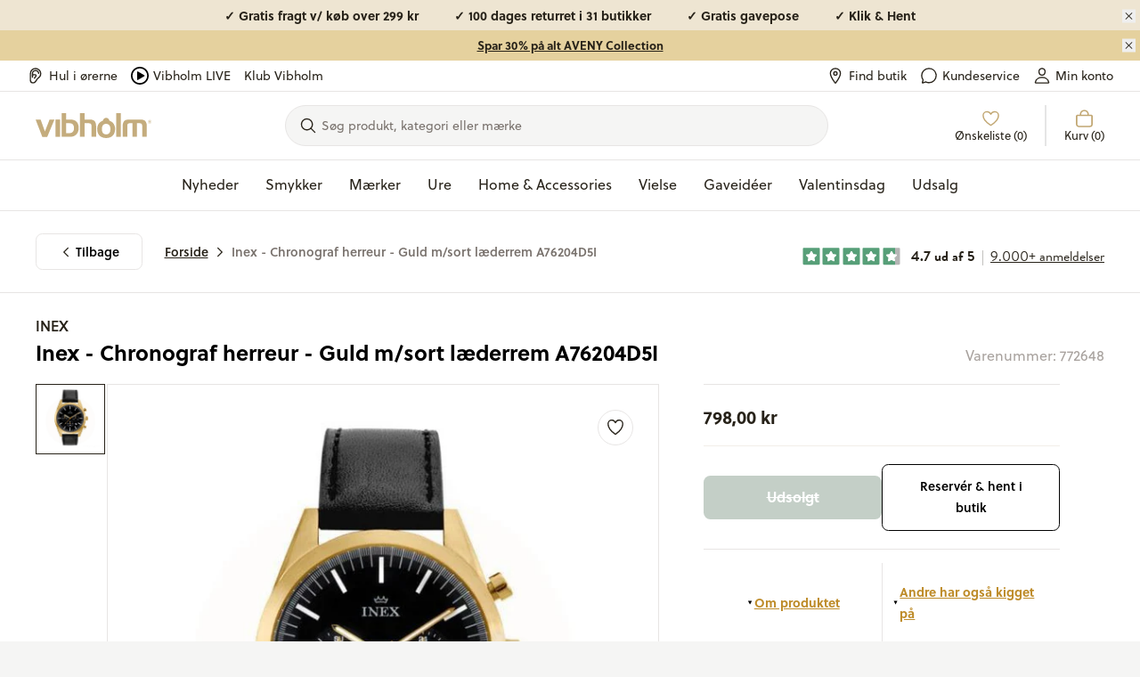

--- FILE ---
content_type: text/html; charset=utf-8
request_url: https://vibholm.dk/products/inex-chronograf-herreur-guld-m-sort-laederrem-a76204d5i
body_size: 64225
content:
<!doctype html>
<html lang="da">
  <head><title>INEX Herreur - Stål m/læderrem - A76204D5I | Vibholm.dk</title>
<link rel="canonical" href="https://vibholm.dk/products/inex-chronograf-herreur-guld-m-sort-laederrem-a76204d5i">  
<meta name="description" content="INEX stilet og maskulint ur i guldfarvet stål med sort læderrem | Find dit nye INEX ur på Vibholm.dk i dag og få fri fragt | Klik for at se mere!"/>
<meta property="og:url" content="vibholm.dk/products/inex-chronograf-herreur-guld-m-sort-laederrem-a76204d5i">
<meta property="og:site_name" content="Vibholm.dk">
<meta property="og:type" content="website">
<meta property="og:title" content="INEX Herreur - Stål m/læderrem - A76204D5I | Vibholm.dk">
<meta property="og:description" content="INEX stilet og maskulint ur i guldfarvet stål med sort læderrem | Find dit nye INEX ur på Vibholm.dk i dag og få fri fragt | Klik for at se mere!">
<meta content="//vibholm.dk/cdn/shop/products/A76204D5I_1_6e703613-f526-4652-950f-4f2c3d3c9114.jpg?v=1644010482" property="og:image">
<meta content="1024" property="og:image:height">
<meta content="1024" property="og:image:width">
<meta content="//vibholm.dk/cdn/shop/products/A76204D5I_1_6e703613-f526-4652-950f-4f2c3d3c9114.jpg?v=1644010482" property="og:image:secure_url">
<meta name="twitter:title" content="INEX Herreur - Stål m/læderrem - A76204D5I | Vibholm.dk">
<meta name="twitter:description" content="INEX stilet og maskulint ur i guldfarvet stål med sort læderrem | Find dit nye INEX ur på Vibholm.dk i dag og få fri fragt | Klik for at se mere!">
<meta content="summary_large_image" name="twitter:card">
<meta content="//vibholm.dk/cdn/shop/products/A76204D5I_1_6e703613-f526-4652-950f-4f2c3d3c9114_480x480.jpg?v=1644010482" name="twitter:image">
<meta content="480" name="twitter:image:width">
<meta content="480" name="twitter:image:height">

<link rel="preload" href="//vibholm.dk/cdn/shop/t/179/assets/global.css?v=116618803730232662481768197157" as="style">
<link rel="preconnect" href="https://mails.vibholm.dk">

<link rel="dns-prefetch" href="https://p.typekit.net">
<link rel="preload" href="https://use.typekit.net/hir4laj.css" as="style" onload="this.rel='stylesheet'">

<noscript>
  <link rel="stylesheet" href="https://use.typekit.net/hir4laj.css">
</noscript>




<script>
  window.theme = {
    pageType: "product",
    pageId: "",
    strings: {
      storeButtonSelect: "Vælg",
      addToCart: "Tilføj til kurv",
      exploreProduct: "Udforsk produkt",
      add: "Tilføj",
      adding: "Tilføjer...",
      added: "Tilføjet!",
      soldOut: "Udsolgt",
      unavailable: "Ikke tilgængelig",
      noSearchResults: "Desværre ingen resultater for \u0026#39;{{ terms }}\u0026#39;",
      noCategoryResults: "Ingen kategorier fundet for \u0026#39;{{ terms }}\u0026#39;",
      noSuggestionsResults: "Ingen søgeforslag for \u0026quot;{{ terms }}\u0026quot;",
      noBrandsResults: "Ingen mærker for \u0026quot;{{ terms }}\u0026quot;",
      filterGroupCounter: "{{ count }} valgt",
      collectionStatus: "Du ser nu {{ count }} ud af {{ max }} produkter",
      collectionCountSingle: "{{ count }} produkt",
      collectionCountPlural: "{{ count }} produkter",
      moreVariants: "Flere varianter",
      searchCount: "Viser {{ count }} resultater",
      searchStatus: "Viser {{ count }} ud af {{ max }} produkter",
      blogStatus: "Viser {{ count }} ud af {{ max }} blogindlæg",
      quickBuyPopupTitle: "Vælg størrelse",
      quickBuyPopupSelectVariant: "Vælg variant",
      empty_wishlist: "Ønskelisten er tom",
      save: "Gem",
      close: "Luk",
      show_discounted: "Vis kun nedsatte varer",
      confirmGift: "Bekræft valg",
      discountPeriod: "Gælder fra start til end",
      searchCategoryItemPcs: "COUNT stk.",
      delivery: {
        storesSingle: "1 butik",
        storesPlural: "2 butikker",
      },
      shipping: {
        delivery:"Levering forventes %date%",
        deliveryBetween:"Levering forventes mellem %minDate% - %maxDate%",
      },
      promotedContent: {
        label: "Sponsoreret",
        showProduct: "Vis produkt",
      },
      othersHaveAlsoLookedAt: "Andre har også kigget på",
      moreProductsFromVendor: "Se mere fra designeren",
      sizeGuide: "Størrelsesguide",
    },
    dateFormats: {
      deliveryDate:"%a %d %b",
    },
    icons: {
      cart: `
    <svg
      class="icon hidden md:inline-block mr-2 h-6 w-6"
      width="22"
      height="22"
      viewBox="0 0 22 22"
      fill="none"
      xmlns="http://www.w3.org/2000/svg"
    >
      <path class="" d="M6.875 7.5625V6.1875C6.875 5.09348 7.3096 4.04427 8.08318 3.27068C8.85677 2.4971 9.90598 2.0625 11 2.0625C12.094 2.0625 13.1432 2.4971 13.9168 3.27068C14.6904 4.04427 15.125 5.09348 15.125 6.1875V7.5625M3.4375 7.5625C3.25516 7.5625 3.0803 7.63493 2.95136 7.76386C2.82243 7.8928 2.75 8.06766 2.75 8.25V17.5312C2.75 18.8306 3.85688 19.9375 5.15625 19.9375H16.8437C18.1431 19.9375 19.25 18.8843 19.25 17.585V8.25C19.25 8.06766 19.1776 7.8928 19.0486 7.76386C18.9197 7.63493 18.7448 7.5625 18.5625 7.5625H3.4375Z" stroke="currentColor" stroke-width="1.5" stroke-linecap="round" stroke-linejoin="round"/>
    </svg>

  
`,
      check: `
    <svg
      class="icon hidden md:inline-block mr-2 h-6 w-6"
      width="22"
      height="22"
      viewBox="0 0 22 22"
      fill="none"
      xmlns="http://www.w3.org/2000/svg"
    >
      <path class=""  d="M17.875 5.5L8.25 16.5L4.125 12.375" stroke="currentColor" stroke-width="1.5" stroke-linecap="round" stroke-linejoin="round"/>
    </svg>

  
`,
    },
    sorting: {
      featured: "Bestsellers",
      best_selling: "Bestsellers",
      titleAsc: "Titel, A-Å",
      titleDesc: "Title, Å-A",
      createdAsc: "Dato, gammel til ny",
      createdDesc: "Nyheder",
      priceAsc: "Laveste pris",
      priceDesc: "Højeste pris"
    },
    relewise: {
      datasetId:"3c3f4adb-332f-4c38-be76-a9b0adb61128",
      apiKey:"Z-VHO@Af\u0026I_KwwO",
    },
    uberall: {
      publicKey: "g6uBRdqNpMgLxEizqU5b9gv540YNCOBzNt8cfQqykNlWQHAABwzxWw8hQQjxo70JesNCAEIaqPXbchvNVBDxYYNzgaFfV5tB4Iao6IlyYYjeTScUEyeFY2DfNJ29Mble",
    },
    moneyFormat: "{{amount_with_comma_separator}} kr",
    cart:{
  "attributes": {},
  "cart_level_discount_applications": [],
  "currency": "DKK",
  "items": [],
  "items_subtotal_price": 0,
  "item_count": 0,
  "note": null,
  "original_total_price": 0,
  "requires_shipping": false,
  "total_discount": 0,
  "total_price": 0,
  "total_weight": 0.0
}
,
    protocol: "https",
    url: "https:\/\/vibholm.dk",
    pfs: {
      showNewLabel: "true",
      thresholdInDays: "25",
      showSaleLabel: "true",
      newLabelText: "Nyhed",
      salesCampaignLabelText: "Black Weeks - Spar {{ discount }}",
      saleLabelText: "Spar {{ discount }}"
    },
    clickAndCollect: {
      translations: {
        inventorySuffix: "på lager",
        pickLocation: "Vælg butik",
        nextStep: "Gå videre",
        error: "Noget gik galt :-(",
        success: "Vi har nu modtaget din reservation. Vigtigt - Du får en endelig bekræftelse på SMS i løbet af kort tid. Der kan gå 5-10 minutter før du modtager den. Butikken behandler din ordre inden for 2 timer (i butikkens åbningstid)."
      },
      templates: {
        locationItem: `<li data-location="{locationId}" class="location-item my-2 border border-warm-gray-200 p-5 grid grid-flow-col">
    <div>
      <p class="!mb-0 col-span-2 font-semibold font-heading text-sm flex flex-col md:flex-row">
        <span class="mr-2">{name}</span></p>
      <p class="!mb-0 leading-tight col-span-2 font-heading text-sm text-sand">{address1},</p>
      <p class="col-span-2 leading-tight font-heading text-sm text-sand">{zip} {city}</p><span>
      <span class="bg-[#3d60471a] text-[#3D6047] rounded-full whitespace-nowrap py-1 px-6 font-heading text-[1.2rem] font-semibold">
        {inventory}
      </span>
    </span></div><div class="col-start-3 col-end-3 row-start-1 row-end-3 flex justify-end items-center">
        <button
          class="button button--white whitespace-nowrap"
          data-sublevel-trigger="cc-drawer-7153305419942FORM"
          data-location-button="{locationId}">
          {button}
        </button>
      </div></li>`,
        unavailableLocationItem: `<li class="my-2 border grid border-warm-gray-200 p-5 unavailable">
    <p class="!mb-0 col-span-2 font-semibold font-heading text-sm flex flex-col md:flex-row">
      <span class="mr-2">{name}</span>
      <span>
        <span class="bg-warm-gray-200 text-warm-gray-500 rounded-full whitespace-nowrap py-1 px-6 font-heading text-[1.2rem] font-semibold">
          {inventory}
        </span>
      </span>
    </p>
  </li>`
      }
    },
    recaptcha: {
      siteKey: "6LcWI2kpAAAAAOQGwae3yhsLvAzLLObxKRQfnYS4",
      enabled: true
    },
    routes: {
      root: "\/",
      collectionsAll: "\/collections\/all",
    },
    // TODO: Extend this, so the icons url is visible instead of the metaobject reference
    discountPeriods: [{  start_date: "2025-08-29T09:00:00Z",  end_date: "2025-09-30T21:30:00Z",  tags: ["label:3 FOR 2"],},{  start_date: "2025-06-03T07:00:00Z",  end_date: "2025-06-12T21:30:00Z",  tags: ["filter:Sale:Birthday20"],},{  start_date: "2025-06-03T07:00:00Z",  end_date: "2025-06-12T21:30:00Z",  tags: ["filter:Sale:Birthday40"],},{  start_date: "2025-11-16T23:00:00Z",  end_date: "2025-11-30T22:30:00Z",  tags: ["filter:Sale:BLACK FRIDAY"],},{  start_date: "2025-11-16T23:00:00Z",  end_date: "2025-11-30T22:30:00Z",  tags: ["filter:Sale:Black Friday Shimmer30"],},{  start_date: "2025-04-25T04:00:00Z",  end_date: "2025-04-30T04:30:00Z",  tags: ["Grafikr Test"],},{  start_date: "2025-04-30T22:00:00Z",  end_date: "2025-05-04T21:30:00Z",  tags: ["filter:Sale:Happy-Shopping"],},{  start_date: "2025-04-29T23:00:00Z",  end_date: "2025-04-30T19:30:00Z",  tags: ["FLAGSTANG"],},{  start_date: "2025-01-30T11:30:00Z",  end_date: "2030-02-28T11:30:00Z",  tags: ["filter:Sale:Udsalg4"],},{  start_date: "2025-02-09T23:00:00Z",  end_date: "2025-02-23T22:30:00Z",  tags: ["filter:Sale:vibdays-30"],},{  start_date: "2025-09-12T02:00:00Z",  end_date: "2025-10-12T21:30:00Z",  tags: ["filter:Sale:Vielsesringe 20"],}],
    products: {
      promotedContentDescription: `<p>Vi samarbejder med partnere for at fremhæve produkter, der kan være relevant for dig. Denne annonce er sponsoreret af {{ vendor }}.</p>`,
    },
  };
</script>

<script src="//vibholm.dk/cdn/shopifycloud/storefront/assets/themes_support/option_selection-b017cd28.js" defer></script>
<script src="//vibholm.dk/cdn/shop/t/179/assets/shared.js?v=119172784332074563921767866738" defer></script>
<script src="//vibholm.dk/cdn/shop/t/179/assets/app.js?v=50169880949780504581767866699" defer></script>
<script src="//vibholm.dk/cdn/shop/t/179/assets/global.js?v=176419135587645789921767866730" defer></script><script src="//vibholm.dk/cdn/shop/t/179/assets/product.js?v=29740217075713607391767866764" defer></script><script src="//vibholm.dk/cdn/shop/t/179/assets/wishlistking.js?v=42687811422582783351767866765" async></script><link href="//vibholm.dk/cdn/shop/t/179/assets/global.css?v=116618803730232662481768197157" rel="stylesheet" type="text/css" media="all" /><meta charset="utf-8">
    <meta http-equiv="X-UA-Compatible" content="IE=edge">
    <meta name="viewport" content="width=device-width,initial-scale=1"><link rel="icon" type="image/png" href="//vibholm.dk/cdn/shop/files/Vibholm_O-PNG-01_32x32.png?v=1635950152"><script>window.performance && window.performance.mark && window.performance.mark('shopify.content_for_header.start');</script><meta id="shopify-digital-wallet" name="shopify-digital-wallet" content="/56766431398/digital_wallets/dialog">
<meta name="shopify-checkout-api-token" content="e421f0f31950f4dbc30354e67c06b501">
<link rel="alternate" type="application/json+oembed" href="https://vibholm.dk/products/inex-chronograf-herreur-guld-m-sort-laederrem-a76204d5i.oembed">
<script async="async" src="/checkouts/internal/preloads.js?locale=da-DK"></script>
<script id="apple-pay-shop-capabilities" type="application/json">{"shopId":56766431398,"countryCode":"DK","currencyCode":"DKK","merchantCapabilities":["supports3DS"],"merchantId":"gid:\/\/shopify\/Shop\/56766431398","merchantName":"Vibholm.dk","requiredBillingContactFields":["postalAddress","email","phone"],"requiredShippingContactFields":["postalAddress","email","phone"],"shippingType":"shipping","supportedNetworks":["visa","masterCard"],"total":{"type":"pending","label":"Vibholm.dk","amount":"1.00"},"shopifyPaymentsEnabled":true,"supportsSubscriptions":true}</script>
<script id="shopify-features" type="application/json">{"accessToken":"e421f0f31950f4dbc30354e67c06b501","betas":["rich-media-storefront-analytics"],"domain":"vibholm.dk","predictiveSearch":true,"shopId":56766431398,"locale":"da"}</script>
<script>var Shopify = Shopify || {};
Shopify.shop = "vibholm-dk.myshopify.com";
Shopify.locale = "da";
Shopify.currency = {"active":"DKK","rate":"1.0"};
Shopify.country = "DK";
Shopify.theme = {"name":"Grafikr | Production","id":148824752466,"schema_name":"Boilerplate 2.0","schema_version":"2.0.0","theme_store_id":null,"role":"main"};
Shopify.theme.handle = "null";
Shopify.theme.style = {"id":null,"handle":null};
Shopify.cdnHost = "vibholm.dk/cdn";
Shopify.routes = Shopify.routes || {};
Shopify.routes.root = "/";</script>
<script type="module">!function(o){(o.Shopify=o.Shopify||{}).modules=!0}(window);</script>
<script>!function(o){function n(){var o=[];function n(){o.push(Array.prototype.slice.apply(arguments))}return n.q=o,n}var t=o.Shopify=o.Shopify||{};t.loadFeatures=n(),t.autoloadFeatures=n()}(window);</script>
<script id="shop-js-analytics" type="application/json">{"pageType":"product"}</script>
<script defer="defer" async type="module" src="//vibholm.dk/cdn/shopifycloud/shop-js/modules/v2/client.init-shop-cart-sync_BWUFHQxD.da.esm.js"></script>
<script defer="defer" async type="module" src="//vibholm.dk/cdn/shopifycloud/shop-js/modules/v2/chunk.common_CxPaeDJ-.esm.js"></script>
<script defer="defer" async type="module" src="//vibholm.dk/cdn/shopifycloud/shop-js/modules/v2/chunk.modal_DY3Xiats.esm.js"></script>
<script type="module">
  await import("//vibholm.dk/cdn/shopifycloud/shop-js/modules/v2/client.init-shop-cart-sync_BWUFHQxD.da.esm.js");
await import("//vibholm.dk/cdn/shopifycloud/shop-js/modules/v2/chunk.common_CxPaeDJ-.esm.js");
await import("//vibholm.dk/cdn/shopifycloud/shop-js/modules/v2/chunk.modal_DY3Xiats.esm.js");

  window.Shopify.SignInWithShop?.initShopCartSync?.({"fedCMEnabled":true,"windoidEnabled":true});

</script>
<script>(function() {
  var isLoaded = false;
  function asyncLoad() {
    if (isLoaded) return;
    isLoaded = true;
    var urls = ["https:\/\/ecommplugins-scripts.trustpilot.com\/v2.1\/js\/header.min.js?settings=eyJrZXkiOiI5TUVUTVRoeUNYU294bEhjIiwicyI6Im5vbmUifQ==\u0026shop=vibholm-dk.myshopify.com","https:\/\/ecommplugins-trustboxsettings.trustpilot.com\/vibholm-dk.myshopify.com.js?settings=1669981911341\u0026shop=vibholm-dk.myshopify.com","https:\/\/scripts.makeinfluence.com\/integrations\/3caec1b4-4c56-4d66-b9ac-dce650660f42.js?shop=vibholm-dk.myshopify.com","https:\/\/feed.mulwi.com\/js\/init.js?shop=vibholm-dk.myshopify.com","\/\/cdn.shopify.com\/proxy\/7c9da9f89711e32e267b2379dbfeb9c61381857192849719b1d98ac693d6aea0\/widget.cdn.sprii.io\/sprii-checkout-shopify.js?ver=1732186114539\u0026shop=vibholm-dk.myshopify.com\u0026sp-cache-control=cHVibGljLCBtYXgtYWdlPTkwMA","https:\/\/storage.nfcube.com\/instafeed-dd66d7e8b36c576118dbeee697045a31.js?shop=vibholm-dk.myshopify.com"];
    for (var i = 0; i < urls.length; i++) {
      var s = document.createElement('script');
      s.type = 'text/javascript';
      s.async = true;
      s.src = urls[i];
      var x = document.getElementsByTagName('script')[0];
      x.parentNode.insertBefore(s, x);
    }
  };
  if(window.attachEvent) {
    window.attachEvent('onload', asyncLoad);
  } else {
    window.addEventListener('load', asyncLoad, false);
  }
})();</script>
<script id="__st">var __st={"a":56766431398,"offset":3600,"reqid":"6cc377ad-4375-437f-8e67-76fb7599e0ff-1769771191","pageurl":"vibholm.dk\/products\/inex-chronograf-herreur-guld-m-sort-laederrem-a76204d5i","u":"f8ab2c0d88b2","p":"product","rtyp":"product","rid":7153305419942};</script>
<script>window.ShopifyPaypalV4VisibilityTracking = true;</script>
<script id="captcha-bootstrap">!function(){'use strict';const t='contact',e='account',n='new_comment',o=[[t,t],['blogs',n],['comments',n],[t,'customer']],c=[[e,'customer_login'],[e,'guest_login'],[e,'recover_customer_password'],[e,'create_customer']],r=t=>t.map((([t,e])=>`form[action*='/${t}']:not([data-nocaptcha='true']) input[name='form_type'][value='${e}']`)).join(','),a=t=>()=>t?[...document.querySelectorAll(t)].map((t=>t.form)):[];function s(){const t=[...o],e=r(t);return a(e)}const i='password',u='form_key',d=['recaptcha-v3-token','g-recaptcha-response','h-captcha-response',i],f=()=>{try{return window.sessionStorage}catch{return}},m='__shopify_v',_=t=>t.elements[u];function p(t,e,n=!1){try{const o=window.sessionStorage,c=JSON.parse(o.getItem(e)),{data:r}=function(t){const{data:e,action:n}=t;return t[m]||n?{data:e,action:n}:{data:t,action:n}}(c);for(const[e,n]of Object.entries(r))t.elements[e]&&(t.elements[e].value=n);n&&o.removeItem(e)}catch(o){console.error('form repopulation failed',{error:o})}}const l='form_type',E='cptcha';function T(t){t.dataset[E]=!0}const w=window,h=w.document,L='Shopify',v='ce_forms',y='captcha';let A=!1;((t,e)=>{const n=(g='f06e6c50-85a8-45c8-87d0-21a2b65856fe',I='https://cdn.shopify.com/shopifycloud/storefront-forms-hcaptcha/ce_storefront_forms_captcha_hcaptcha.v1.5.2.iife.js',D={infoText:'Beskyttet af hCaptcha',privacyText:'Beskyttelse af persondata',termsText:'Vilkår'},(t,e,n)=>{const o=w[L][v],c=o.bindForm;if(c)return c(t,g,e,D).then(n);var r;o.q.push([[t,g,e,D],n]),r=I,A||(h.body.append(Object.assign(h.createElement('script'),{id:'captcha-provider',async:!0,src:r})),A=!0)});var g,I,D;w[L]=w[L]||{},w[L][v]=w[L][v]||{},w[L][v].q=[],w[L][y]=w[L][y]||{},w[L][y].protect=function(t,e){n(t,void 0,e),T(t)},Object.freeze(w[L][y]),function(t,e,n,w,h,L){const[v,y,A,g]=function(t,e,n){const i=e?o:[],u=t?c:[],d=[...i,...u],f=r(d),m=r(i),_=r(d.filter((([t,e])=>n.includes(e))));return[a(f),a(m),a(_),s()]}(w,h,L),I=t=>{const e=t.target;return e instanceof HTMLFormElement?e:e&&e.form},D=t=>v().includes(t);t.addEventListener('submit',(t=>{const e=I(t);if(!e)return;const n=D(e)&&!e.dataset.hcaptchaBound&&!e.dataset.recaptchaBound,o=_(e),c=g().includes(e)&&(!o||!o.value);(n||c)&&t.preventDefault(),c&&!n&&(function(t){try{if(!f())return;!function(t){const e=f();if(!e)return;const n=_(t);if(!n)return;const o=n.value;o&&e.removeItem(o)}(t);const e=Array.from(Array(32),(()=>Math.random().toString(36)[2])).join('');!function(t,e){_(t)||t.append(Object.assign(document.createElement('input'),{type:'hidden',name:u})),t.elements[u].value=e}(t,e),function(t,e){const n=f();if(!n)return;const o=[...t.querySelectorAll(`input[type='${i}']`)].map((({name:t})=>t)),c=[...d,...o],r={};for(const[a,s]of new FormData(t).entries())c.includes(a)||(r[a]=s);n.setItem(e,JSON.stringify({[m]:1,action:t.action,data:r}))}(t,e)}catch(e){console.error('failed to persist form',e)}}(e),e.submit())}));const S=(t,e)=>{t&&!t.dataset[E]&&(n(t,e.some((e=>e===t))),T(t))};for(const o of['focusin','change'])t.addEventListener(o,(t=>{const e=I(t);D(e)&&S(e,y())}));const B=e.get('form_key'),M=e.get(l),P=B&&M;t.addEventListener('DOMContentLoaded',(()=>{const t=y();if(P)for(const e of t)e.elements[l].value===M&&p(e,B);[...new Set([...A(),...v().filter((t=>'true'===t.dataset.shopifyCaptcha))])].forEach((e=>S(e,t)))}))}(h,new URLSearchParams(w.location.search),n,t,e,['guest_login'])})(!0,!0)}();</script>
<script integrity="sha256-4kQ18oKyAcykRKYeNunJcIwy7WH5gtpwJnB7kiuLZ1E=" data-source-attribution="shopify.loadfeatures" defer="defer" src="//vibholm.dk/cdn/shopifycloud/storefront/assets/storefront/load_feature-a0a9edcb.js" crossorigin="anonymous"></script>
<script data-source-attribution="shopify.dynamic_checkout.dynamic.init">var Shopify=Shopify||{};Shopify.PaymentButton=Shopify.PaymentButton||{isStorefrontPortableWallets:!0,init:function(){window.Shopify.PaymentButton.init=function(){};var t=document.createElement("script");t.src="https://vibholm.dk/cdn/shopifycloud/portable-wallets/latest/portable-wallets.da.js",t.type="module",document.head.appendChild(t)}};
</script>
<script data-source-attribution="shopify.dynamic_checkout.buyer_consent">
  function portableWalletsHideBuyerConsent(e){var t=document.getElementById("shopify-buyer-consent"),n=document.getElementById("shopify-subscription-policy-button");t&&n&&(t.classList.add("hidden"),t.setAttribute("aria-hidden","true"),n.removeEventListener("click",e))}function portableWalletsShowBuyerConsent(e){var t=document.getElementById("shopify-buyer-consent"),n=document.getElementById("shopify-subscription-policy-button");t&&n&&(t.classList.remove("hidden"),t.removeAttribute("aria-hidden"),n.addEventListener("click",e))}window.Shopify?.PaymentButton&&(window.Shopify.PaymentButton.hideBuyerConsent=portableWalletsHideBuyerConsent,window.Shopify.PaymentButton.showBuyerConsent=portableWalletsShowBuyerConsent);
</script>
<script data-source-attribution="shopify.dynamic_checkout.cart.bootstrap">document.addEventListener("DOMContentLoaded",(function(){function t(){return document.querySelector("shopify-accelerated-checkout-cart, shopify-accelerated-checkout")}if(t())Shopify.PaymentButton.init();else{new MutationObserver((function(e,n){t()&&(Shopify.PaymentButton.init(),n.disconnect())})).observe(document.body,{childList:!0,subtree:!0})}}));
</script>
<link id="shopify-accelerated-checkout-styles" rel="stylesheet" media="screen" href="https://vibholm.dk/cdn/shopifycloud/portable-wallets/latest/accelerated-checkout-backwards-compat.css" crossorigin="anonymous">
<style id="shopify-accelerated-checkout-cart">
        #shopify-buyer-consent {
  margin-top: 1em;
  display: inline-block;
  width: 100%;
}

#shopify-buyer-consent.hidden {
  display: none;
}

#shopify-subscription-policy-button {
  background: none;
  border: none;
  padding: 0;
  text-decoration: underline;
  font-size: inherit;
  cursor: pointer;
}

#shopify-subscription-policy-button::before {
  box-shadow: none;
}

      </style>

<script>window.performance && window.performance.mark && window.performance.mark('shopify.content_for_header.end');</script>

    <script>
    // Define dataLayer and the gtag function.
    window.dataLayer = window.dataLayer || []
    function gtag() {
      dataLayer.push(arguments)
    }

    // Default set all categories, except necessary(security) to 'denied'.
    window.gtag('consent', 'default', {
      ad_personalization: 'denied',
      ad_storage: 'denied',
      ad_user_data: 'denied',
      analytics_storage: 'denied',
      functionality_storage: 'denied',
      personalization_storage: 'denied',
      security_storage: 'granted',
      wait_for_update: 500,
    })
  </script>

<script id="CookieConsent" data-culture="DA" type="text/javascript" data-gcm-version="2.0"></script>
<script>
  var tag = document.querySelector('script#CookieConsent');
  setTimeout(() => {
    tag.src = 'https://policy.app.cookieinformation.com/uc.js';

console.log('Cookieinformation set and loading!')
  }, 1000);
</script>
<!-- BEGIN app block: shopify://apps/stape-conversion-tracking/blocks/gtm/7e13c847-7971-409d-8fe0-29ec14d5f048 --><script>
  window.lsData = {};
  window.dataLayer = window.dataLayer || [];
  window.addEventListener("message", (event) => {
    if (event.data?.event) {
      window.dataLayer.push(event.data);
    }
  });
  window.dataShopStape = {
    shop: "vibholm.dk",
    shopId: "56766431398",
  }
</script>

<!-- END app block --><!-- BEGIN app block: shopify://apps/klaviyo-email-marketing-sms/blocks/klaviyo-onsite-embed/2632fe16-c075-4321-a88b-50b567f42507 -->












  <script async src="https://static.klaviyo.com/onsite/js/Us7zNQ/klaviyo.js?company_id=Us7zNQ"></script>
  <script>!function(){if(!window.klaviyo){window._klOnsite=window._klOnsite||[];try{window.klaviyo=new Proxy({},{get:function(n,i){return"push"===i?function(){var n;(n=window._klOnsite).push.apply(n,arguments)}:function(){for(var n=arguments.length,o=new Array(n),w=0;w<n;w++)o[w]=arguments[w];var t="function"==typeof o[o.length-1]?o.pop():void 0,e=new Promise((function(n){window._klOnsite.push([i].concat(o,[function(i){t&&t(i),n(i)}]))}));return e}}})}catch(n){window.klaviyo=window.klaviyo||[],window.klaviyo.push=function(){var n;(n=window._klOnsite).push.apply(n,arguments)}}}}();</script>

  
    <script id="viewed_product">
      if (item == null) {
        var _learnq = _learnq || [];

        var MetafieldReviews = null
        var MetafieldYotpoRating = null
        var MetafieldYotpoCount = null
        var MetafieldLooxRating = null
        var MetafieldLooxCount = null
        var okendoProduct = null
        var okendoProductReviewCount = null
        var okendoProductReviewAverageValue = null
        try {
          // The following fields are used for Customer Hub recently viewed in order to add reviews.
          // This information is not part of __kla_viewed. Instead, it is part of __kla_viewed_reviewed_items
          MetafieldReviews = {};
          MetafieldYotpoRating = null
          MetafieldYotpoCount = null
          MetafieldLooxRating = null
          MetafieldLooxCount = null

          okendoProduct = null
          // If the okendo metafield is not legacy, it will error, which then requires the new json formatted data
          if (okendoProduct && 'error' in okendoProduct) {
            okendoProduct = null
          }
          okendoProductReviewCount = okendoProduct ? okendoProduct.reviewCount : null
          okendoProductReviewAverageValue = okendoProduct ? okendoProduct.reviewAverageValue : null
        } catch (error) {
          console.error('Error in Klaviyo onsite reviews tracking:', error);
        }

        var item = {
          Name: "Inex - Chronograf herreur - Guld m\/sort læderrem A76204D5I",
          ProductID: 7153305419942,
          Categories: ["Alle produkter","Alle varer minus gavekort","Armbåndsure","Ekskludere nedsatte vare + Gavekort + hjernebarnet + guldbarre + regold + Støt Brysterne","Ekskludere Vida + Kleopatra + ikke nedsatte vare + Gavekort + Tissot + GJ + OL + Billetter + guldbarrer","Guld","Happy Shopping","Happy Shopping ure","Herreure","Ikke gavekort","Ikke nedsatte + OL + Tissot + GJ + Dulong + gavekort + Guldbarrer","Ikke nedsatte - gavekort - lykkeposer - kamp.pakke - Hjernebarnet + guldbarre + OL","Ikke nedsatte vare + gavekort + lykkepose + kampagne vare + hjernebarnet + guldbarre + Støt Brysterne + SKARP PRIS + ReGold","Ikke nedsatte varer + gavekort + tissot + OL + georg jensen + guldbarrer","Mærker","Nyheder","Silikone","Ure","VIP - Black Weeks","VIP - Black Weeks ure"],
          ImageURL: "https://vibholm.dk/cdn/shop/products/A76204D5I_1_6e703613-f526-4652-950f-4f2c3d3c9114_grande.jpg?v=1644010482",
          URL: "https://vibholm.dk/products/inex-chronograf-herreur-guld-m-sort-laederrem-a76204d5i",
          Brand: "INEX",
          Price: "798,00 kr",
          Value: "798,00",
          CompareAtPrice: "0,00 kr"
        };
        _learnq.push(['track', 'Viewed Product', item]);
        _learnq.push(['trackViewedItem', {
          Title: item.Name,
          ItemId: item.ProductID,
          Categories: item.Categories,
          ImageUrl: item.ImageURL,
          Url: item.URL,
          Metadata: {
            Brand: item.Brand,
            Price: item.Price,
            Value: item.Value,
            CompareAtPrice: item.CompareAtPrice
          },
          metafields:{
            reviews: MetafieldReviews,
            yotpo:{
              rating: MetafieldYotpoRating,
              count: MetafieldYotpoCount,
            },
            loox:{
              rating: MetafieldLooxRating,
              count: MetafieldLooxCount,
            },
            okendo: {
              rating: okendoProductReviewAverageValue,
              count: okendoProductReviewCount,
            }
          }
        }]);
      }
    </script>
  




  <script>
    window.klaviyoReviewsProductDesignMode = false
  </script>







<!-- END app block --><!-- BEGIN app block: shopify://apps/littledata-google-analytics/blocks/LittledataLayer/1b31262f-d398-44e6-9608-6bd3f88cf851 -->
    <script type="application/javascript">
      try {
        window.LittledataLayer = {"env":"production","ecommerce":{"impressions":[]},"debug":false,"hideBranding":null,"pageType":null,"productClicks":false,"productListLinksHaveImages":null,"productListLinksHavePrices":null,"productPageClicks":null,"referralExclusion":null,"sendNoteAttributes":true,"googleAnalytics4":{"measurementId":"G-XCPWH5MMCH"},"featureType":"freeApp"}
                
      } catch {
      }
    </script>
    
        <script async type="text/javascript" src="https://cdn.shopify.com/extensions/019bfa23-edf6-79f2-a8c5-6f814f9ec2f2/littledata-shopify-tracker-73/assets/colibrius-g.js"></script>
    

<!-- END app block --><script src="https://cdn.shopify.com/extensions/019bfabb-cffe-7cac-851e-a548516beb44/stape-remix-30/assets/widget.js" type="text/javascript" defer="defer"></script>
<link href="https://monorail-edge.shopifysvc.com" rel="dns-prefetch">
<script>(function(){if ("sendBeacon" in navigator && "performance" in window) {try {var session_token_from_headers = performance.getEntriesByType('navigation')[0].serverTiming.find(x => x.name == '_s').description;} catch {var session_token_from_headers = undefined;}var session_cookie_matches = document.cookie.match(/_shopify_s=([^;]*)/);var session_token_from_cookie = session_cookie_matches && session_cookie_matches.length === 2 ? session_cookie_matches[1] : "";var session_token = session_token_from_headers || session_token_from_cookie || "";function handle_abandonment_event(e) {var entries = performance.getEntries().filter(function(entry) {return /monorail-edge.shopifysvc.com/.test(entry.name);});if (!window.abandonment_tracked && entries.length === 0) {window.abandonment_tracked = true;var currentMs = Date.now();var navigation_start = performance.timing.navigationStart;var payload = {shop_id: 56766431398,url: window.location.href,navigation_start,duration: currentMs - navigation_start,session_token,page_type: "product"};window.navigator.sendBeacon("https://monorail-edge.shopifysvc.com/v1/produce", JSON.stringify({schema_id: "online_store_buyer_site_abandonment/1.1",payload: payload,metadata: {event_created_at_ms: currentMs,event_sent_at_ms: currentMs}}));}}window.addEventListener('pagehide', handle_abandonment_event);}}());</script>
<script id="web-pixels-manager-setup">(function e(e,d,r,n,o){if(void 0===o&&(o={}),!Boolean(null===(a=null===(i=window.Shopify)||void 0===i?void 0:i.analytics)||void 0===a?void 0:a.replayQueue)){var i,a;window.Shopify=window.Shopify||{};var t=window.Shopify;t.analytics=t.analytics||{};var s=t.analytics;s.replayQueue=[],s.publish=function(e,d,r){return s.replayQueue.push([e,d,r]),!0};try{self.performance.mark("wpm:start")}catch(e){}var l=function(){var e={modern:/Edge?\/(1{2}[4-9]|1[2-9]\d|[2-9]\d{2}|\d{4,})\.\d+(\.\d+|)|Firefox\/(1{2}[4-9]|1[2-9]\d|[2-9]\d{2}|\d{4,})\.\d+(\.\d+|)|Chrom(ium|e)\/(9{2}|\d{3,})\.\d+(\.\d+|)|(Maci|X1{2}).+ Version\/(15\.\d+|(1[6-9]|[2-9]\d|\d{3,})\.\d+)([,.]\d+|)( \(\w+\)|)( Mobile\/\w+|) Safari\/|Chrome.+OPR\/(9{2}|\d{3,})\.\d+\.\d+|(CPU[ +]OS|iPhone[ +]OS|CPU[ +]iPhone|CPU IPhone OS|CPU iPad OS)[ +]+(15[._]\d+|(1[6-9]|[2-9]\d|\d{3,})[._]\d+)([._]\d+|)|Android:?[ /-](13[3-9]|1[4-9]\d|[2-9]\d{2}|\d{4,})(\.\d+|)(\.\d+|)|Android.+Firefox\/(13[5-9]|1[4-9]\d|[2-9]\d{2}|\d{4,})\.\d+(\.\d+|)|Android.+Chrom(ium|e)\/(13[3-9]|1[4-9]\d|[2-9]\d{2}|\d{4,})\.\d+(\.\d+|)|SamsungBrowser\/([2-9]\d|\d{3,})\.\d+/,legacy:/Edge?\/(1[6-9]|[2-9]\d|\d{3,})\.\d+(\.\d+|)|Firefox\/(5[4-9]|[6-9]\d|\d{3,})\.\d+(\.\d+|)|Chrom(ium|e)\/(5[1-9]|[6-9]\d|\d{3,})\.\d+(\.\d+|)([\d.]+$|.*Safari\/(?![\d.]+ Edge\/[\d.]+$))|(Maci|X1{2}).+ Version\/(10\.\d+|(1[1-9]|[2-9]\d|\d{3,})\.\d+)([,.]\d+|)( \(\w+\)|)( Mobile\/\w+|) Safari\/|Chrome.+OPR\/(3[89]|[4-9]\d|\d{3,})\.\d+\.\d+|(CPU[ +]OS|iPhone[ +]OS|CPU[ +]iPhone|CPU IPhone OS|CPU iPad OS)[ +]+(10[._]\d+|(1[1-9]|[2-9]\d|\d{3,})[._]\d+)([._]\d+|)|Android:?[ /-](13[3-9]|1[4-9]\d|[2-9]\d{2}|\d{4,})(\.\d+|)(\.\d+|)|Mobile Safari.+OPR\/([89]\d|\d{3,})\.\d+\.\d+|Android.+Firefox\/(13[5-9]|1[4-9]\d|[2-9]\d{2}|\d{4,})\.\d+(\.\d+|)|Android.+Chrom(ium|e)\/(13[3-9]|1[4-9]\d|[2-9]\d{2}|\d{4,})\.\d+(\.\d+|)|Android.+(UC? ?Browser|UCWEB|U3)[ /]?(15\.([5-9]|\d{2,})|(1[6-9]|[2-9]\d|\d{3,})\.\d+)\.\d+|SamsungBrowser\/(5\.\d+|([6-9]|\d{2,})\.\d+)|Android.+MQ{2}Browser\/(14(\.(9|\d{2,})|)|(1[5-9]|[2-9]\d|\d{3,})(\.\d+|))(\.\d+|)|K[Aa][Ii]OS\/(3\.\d+|([4-9]|\d{2,})\.\d+)(\.\d+|)/},d=e.modern,r=e.legacy,n=navigator.userAgent;return n.match(d)?"modern":n.match(r)?"legacy":"unknown"}(),u="modern"===l?"modern":"legacy",c=(null!=n?n:{modern:"",legacy:""})[u],f=function(e){return[e.baseUrl,"/wpm","/b",e.hashVersion,"modern"===e.buildTarget?"m":"l",".js"].join("")}({baseUrl:d,hashVersion:r,buildTarget:u}),m=function(e){var d=e.version,r=e.bundleTarget,n=e.surface,o=e.pageUrl,i=e.monorailEndpoint;return{emit:function(e){var a=e.status,t=e.errorMsg,s=(new Date).getTime(),l=JSON.stringify({metadata:{event_sent_at_ms:s},events:[{schema_id:"web_pixels_manager_load/3.1",payload:{version:d,bundle_target:r,page_url:o,status:a,surface:n,error_msg:t},metadata:{event_created_at_ms:s}}]});if(!i)return console&&console.warn&&console.warn("[Web Pixels Manager] No Monorail endpoint provided, skipping logging."),!1;try{return self.navigator.sendBeacon.bind(self.navigator)(i,l)}catch(e){}var u=new XMLHttpRequest;try{return u.open("POST",i,!0),u.setRequestHeader("Content-Type","text/plain"),u.send(l),!0}catch(e){return console&&console.warn&&console.warn("[Web Pixels Manager] Got an unhandled error while logging to Monorail."),!1}}}}({version:r,bundleTarget:l,surface:e.surface,pageUrl:self.location.href,monorailEndpoint:e.monorailEndpoint});try{o.browserTarget=l,function(e){var d=e.src,r=e.async,n=void 0===r||r,o=e.onload,i=e.onerror,a=e.sri,t=e.scriptDataAttributes,s=void 0===t?{}:t,l=document.createElement("script"),u=document.querySelector("head"),c=document.querySelector("body");if(l.async=n,l.src=d,a&&(l.integrity=a,l.crossOrigin="anonymous"),s)for(var f in s)if(Object.prototype.hasOwnProperty.call(s,f))try{l.dataset[f]=s[f]}catch(e){}if(o&&l.addEventListener("load",o),i&&l.addEventListener("error",i),u)u.appendChild(l);else{if(!c)throw new Error("Did not find a head or body element to append the script");c.appendChild(l)}}({src:f,async:!0,onload:function(){if(!function(){var e,d;return Boolean(null===(d=null===(e=window.Shopify)||void 0===e?void 0:e.analytics)||void 0===d?void 0:d.initialized)}()){var d=window.webPixelsManager.init(e)||void 0;if(d){var r=window.Shopify.analytics;r.replayQueue.forEach((function(e){var r=e[0],n=e[1],o=e[2];d.publishCustomEvent(r,n,o)})),r.replayQueue=[],r.publish=d.publishCustomEvent,r.visitor=d.visitor,r.initialized=!0}}},onerror:function(){return m.emit({status:"failed",errorMsg:"".concat(f," has failed to load")})},sri:function(e){var d=/^sha384-[A-Za-z0-9+/=]+$/;return"string"==typeof e&&d.test(e)}(c)?c:"",scriptDataAttributes:o}),m.emit({status:"loading"})}catch(e){m.emit({status:"failed",errorMsg:(null==e?void 0:e.message)||"Unknown error"})}}})({shopId: 56766431398,storefrontBaseUrl: "https://vibholm.dk",extensionsBaseUrl: "https://extensions.shopifycdn.com/cdn/shopifycloud/web-pixels-manager",monorailEndpoint: "https://monorail-edge.shopifysvc.com/unstable/produce_batch",surface: "storefront-renderer",enabledBetaFlags: ["2dca8a86"],webPixelsConfigList: [{"id":"2111930747","configuration":"{\"accountID\":\"Us7zNQ\",\"webPixelConfig\":\"eyJlbmFibGVBZGRlZFRvQ2FydEV2ZW50cyI6IHRydWV9\"}","eventPayloadVersion":"v1","runtimeContext":"STRICT","scriptVersion":"524f6c1ee37bacdca7657a665bdca589","type":"APP","apiClientId":123074,"privacyPurposes":["ANALYTICS","MARKETING"],"dataSharingAdjustments":{"protectedCustomerApprovalScopes":["read_customer_address","read_customer_email","read_customer_name","read_customer_personal_data","read_customer_phone"]}},{"id":"1988362619","configuration":"{\"shopId\":\"67d42483e94e156d5d122c93\"}","eventPayloadVersion":"v1","runtimeContext":"STRICT","scriptVersion":"c8c5e13caf47936e01e8971ef2e1c59c","type":"APP","apiClientId":205682638849,"privacyPurposes":["ANALYTICS"],"dataSharingAdjustments":{"protectedCustomerApprovalScopes":["read_customer_address","read_customer_email","read_customer_name","read_customer_personal_data","read_customer_phone"]}},{"id":"1836319099","configuration":"{\"businessId\":\"3caec1b4-4c56-4d66-b9ac-dce650660f42\",\"conversionUrl\":\"https:\\\/\\\/system.makeinfluence.com\\\/p\",\"shopifyUrl\":\"https:\\\/\\\/integrations3.makeinfluence.com\"}","eventPayloadVersion":"v1","runtimeContext":"STRICT","scriptVersion":"056c5c7a505fb26051cf0b69ad538fc3","type":"APP","apiClientId":6339481,"privacyPurposes":["ANALYTICS","MARKETING","SALE_OF_DATA"],"dataSharingAdjustments":{"protectedCustomerApprovalScopes":["read_customer_personal_data"]}},{"id":"1101431122","configuration":"{\"pixelCode\":\"CS35M0RC77UCAJLLSDVG\"}","eventPayloadVersion":"v1","runtimeContext":"STRICT","scriptVersion":"22e92c2ad45662f435e4801458fb78cc","type":"APP","apiClientId":4383523,"privacyPurposes":["ANALYTICS","MARKETING","SALE_OF_DATA"],"dataSharingAdjustments":{"protectedCustomerApprovalScopes":["read_customer_address","read_customer_email","read_customer_name","read_customer_personal_data","read_customer_phone"]}},{"id":"382665042","configuration":"{\"pixel_id\":\"473173739682545\",\"pixel_type\":\"facebook_pixel\",\"metaapp_system_user_token\":\"-\"}","eventPayloadVersion":"v1","runtimeContext":"OPEN","scriptVersion":"ca16bc87fe92b6042fbaa3acc2fbdaa6","type":"APP","apiClientId":2329312,"privacyPurposes":["ANALYTICS","MARKETING","SALE_OF_DATA"],"dataSharingAdjustments":{"protectedCustomerApprovalScopes":["read_customer_address","read_customer_email","read_customer_name","read_customer_personal_data","read_customer_phone"]}},{"id":"308805970","configuration":"{\"accountID\":\"56766431398\"}","eventPayloadVersion":"v1","runtimeContext":"STRICT","scriptVersion":"c0a2ceb098b536858278d481fbeefe60","type":"APP","apiClientId":10250649601,"privacyPurposes":[],"dataSharingAdjustments":{"protectedCustomerApprovalScopes":["read_customer_address","read_customer_email","read_customer_name","read_customer_personal_data","read_customer_phone"]}},{"id":"163840338","configuration":"{\"tagID\":\"2614427148479\"}","eventPayloadVersion":"v1","runtimeContext":"STRICT","scriptVersion":"18031546ee651571ed29edbe71a3550b","type":"APP","apiClientId":3009811,"privacyPurposes":["ANALYTICS","MARKETING","SALE_OF_DATA"],"dataSharingAdjustments":{"protectedCustomerApprovalScopes":["read_customer_address","read_customer_email","read_customer_name","read_customer_personal_data","read_customer_phone"]}},{"id":"152011131","eventPayloadVersion":"1","runtimeContext":"LAX","scriptVersion":"7","type":"CUSTOM","privacyPurposes":[],"name":"Stape DL"},{"id":"230359419","eventPayloadVersion":"1","runtimeContext":"LAX","scriptVersion":"1","type":"CUSTOM","privacyPurposes":["ANALYTICS","MARKETING"],"name":"HeyLink"},{"id":"shopify-app-pixel","configuration":"{}","eventPayloadVersion":"v1","runtimeContext":"STRICT","scriptVersion":"0450","apiClientId":"shopify-pixel","type":"APP","privacyPurposes":["ANALYTICS","MARKETING"]},{"id":"shopify-custom-pixel","eventPayloadVersion":"v1","runtimeContext":"LAX","scriptVersion":"0450","apiClientId":"shopify-pixel","type":"CUSTOM","privacyPurposes":["ANALYTICS","MARKETING"]}],isMerchantRequest: false,initData: {"shop":{"name":"Vibholm.dk","paymentSettings":{"currencyCode":"DKK"},"myshopifyDomain":"vibholm-dk.myshopify.com","countryCode":"DK","storefrontUrl":"https:\/\/vibholm.dk"},"customer":null,"cart":null,"checkout":null,"productVariants":[{"price":{"amount":798.0,"currencyCode":"DKK"},"product":{"title":"Inex - Chronograf herreur - Guld m\/sort læderrem A76204D5I","vendor":"INEX","id":"7153305419942","untranslatedTitle":"Inex - Chronograf herreur - Guld m\/sort læderrem A76204D5I","url":"\/products\/inex-chronograf-herreur-guld-m-sort-laederrem-a76204d5i","type":"Armbåndsure"},"id":"43020527632550","image":{"src":"\/\/vibholm.dk\/cdn\/shop\/products\/A76204D5I_1_6e703613-f526-4652-950f-4f2c3d3c9114.jpg?v=1644010482"},"sku":"772648","title":"Default Title","untranslatedTitle":"Default Title"}],"purchasingCompany":null},},"https://vibholm.dk/cdn","1d2a099fw23dfb22ep557258f5m7a2edbae",{"modern":"","legacy":""},{"shopId":"56766431398","storefrontBaseUrl":"https:\/\/vibholm.dk","extensionBaseUrl":"https:\/\/extensions.shopifycdn.com\/cdn\/shopifycloud\/web-pixels-manager","surface":"storefront-renderer","enabledBetaFlags":"[\"2dca8a86\"]","isMerchantRequest":"false","hashVersion":"1d2a099fw23dfb22ep557258f5m7a2edbae","publish":"custom","events":"[[\"page_viewed\",{}],[\"product_viewed\",{\"productVariant\":{\"price\":{\"amount\":798.0,\"currencyCode\":\"DKK\"},\"product\":{\"title\":\"Inex - Chronograf herreur - Guld m\/sort læderrem A76204D5I\",\"vendor\":\"INEX\",\"id\":\"7153305419942\",\"untranslatedTitle\":\"Inex - Chronograf herreur - Guld m\/sort læderrem A76204D5I\",\"url\":\"\/products\/inex-chronograf-herreur-guld-m-sort-laederrem-a76204d5i\",\"type\":\"Armbåndsure\"},\"id\":\"43020527632550\",\"image\":{\"src\":\"\/\/vibholm.dk\/cdn\/shop\/products\/A76204D5I_1_6e703613-f526-4652-950f-4f2c3d3c9114.jpg?v=1644010482\"},\"sku\":\"772648\",\"title\":\"Default Title\",\"untranslatedTitle\":\"Default Title\"}}]]"});</script><script>
  window.ShopifyAnalytics = window.ShopifyAnalytics || {};
  window.ShopifyAnalytics.meta = window.ShopifyAnalytics.meta || {};
  window.ShopifyAnalytics.meta.currency = 'DKK';
  var meta = {"product":{"id":7153305419942,"gid":"gid:\/\/shopify\/Product\/7153305419942","vendor":"INEX","type":"Armbåndsure","handle":"inex-chronograf-herreur-guld-m-sort-laederrem-a76204d5i","variants":[{"id":43020527632550,"price":79800,"name":"Inex - Chronograf herreur - Guld m\/sort læderrem A76204D5I","public_title":null,"sku":"772648"}],"remote":false},"page":{"pageType":"product","resourceType":"product","resourceId":7153305419942,"requestId":"6cc377ad-4375-437f-8e67-76fb7599e0ff-1769771191"}};
  for (var attr in meta) {
    window.ShopifyAnalytics.meta[attr] = meta[attr];
  }
</script>
<script class="analytics">
  (function () {
    var customDocumentWrite = function(content) {
      var jquery = null;

      if (window.jQuery) {
        jquery = window.jQuery;
      } else if (window.Checkout && window.Checkout.$) {
        jquery = window.Checkout.$;
      }

      if (jquery) {
        jquery('body').append(content);
      }
    };

    var hasLoggedConversion = function(token) {
      if (token) {
        return document.cookie.indexOf('loggedConversion=' + token) !== -1;
      }
      return false;
    }

    var setCookieIfConversion = function(token) {
      if (token) {
        var twoMonthsFromNow = new Date(Date.now());
        twoMonthsFromNow.setMonth(twoMonthsFromNow.getMonth() + 2);

        document.cookie = 'loggedConversion=' + token + '; expires=' + twoMonthsFromNow;
      }
    }

    var trekkie = window.ShopifyAnalytics.lib = window.trekkie = window.trekkie || [];
    if (trekkie.integrations) {
      return;
    }
    trekkie.methods = [
      'identify',
      'page',
      'ready',
      'track',
      'trackForm',
      'trackLink'
    ];
    trekkie.factory = function(method) {
      return function() {
        var args = Array.prototype.slice.call(arguments);
        args.unshift(method);
        trekkie.push(args);
        return trekkie;
      };
    };
    for (var i = 0; i < trekkie.methods.length; i++) {
      var key = trekkie.methods[i];
      trekkie[key] = trekkie.factory(key);
    }
    trekkie.load = function(config) {
      trekkie.config = config || {};
      trekkie.config.initialDocumentCookie = document.cookie;
      var first = document.getElementsByTagName('script')[0];
      var script = document.createElement('script');
      script.type = 'text/javascript';
      script.onerror = function(e) {
        var scriptFallback = document.createElement('script');
        scriptFallback.type = 'text/javascript';
        scriptFallback.onerror = function(error) {
                var Monorail = {
      produce: function produce(monorailDomain, schemaId, payload) {
        var currentMs = new Date().getTime();
        var event = {
          schema_id: schemaId,
          payload: payload,
          metadata: {
            event_created_at_ms: currentMs,
            event_sent_at_ms: currentMs
          }
        };
        return Monorail.sendRequest("https://" + monorailDomain + "/v1/produce", JSON.stringify(event));
      },
      sendRequest: function sendRequest(endpointUrl, payload) {
        // Try the sendBeacon API
        if (window && window.navigator && typeof window.navigator.sendBeacon === 'function' && typeof window.Blob === 'function' && !Monorail.isIos12()) {
          var blobData = new window.Blob([payload], {
            type: 'text/plain'
          });

          if (window.navigator.sendBeacon(endpointUrl, blobData)) {
            return true;
          } // sendBeacon was not successful

        } // XHR beacon

        var xhr = new XMLHttpRequest();

        try {
          xhr.open('POST', endpointUrl);
          xhr.setRequestHeader('Content-Type', 'text/plain');
          xhr.send(payload);
        } catch (e) {
          console.log(e);
        }

        return false;
      },
      isIos12: function isIos12() {
        return window.navigator.userAgent.lastIndexOf('iPhone; CPU iPhone OS 12_') !== -1 || window.navigator.userAgent.lastIndexOf('iPad; CPU OS 12_') !== -1;
      }
    };
    Monorail.produce('monorail-edge.shopifysvc.com',
      'trekkie_storefront_load_errors/1.1',
      {shop_id: 56766431398,
      theme_id: 148824752466,
      app_name: "storefront",
      context_url: window.location.href,
      source_url: "//vibholm.dk/cdn/s/trekkie.storefront.c59ea00e0474b293ae6629561379568a2d7c4bba.min.js"});

        };
        scriptFallback.async = true;
        scriptFallback.src = '//vibholm.dk/cdn/s/trekkie.storefront.c59ea00e0474b293ae6629561379568a2d7c4bba.min.js';
        first.parentNode.insertBefore(scriptFallback, first);
      };
      script.async = true;
      script.src = '//vibholm.dk/cdn/s/trekkie.storefront.c59ea00e0474b293ae6629561379568a2d7c4bba.min.js';
      first.parentNode.insertBefore(script, first);
    };
    trekkie.load(
      {"Trekkie":{"appName":"storefront","development":false,"defaultAttributes":{"shopId":56766431398,"isMerchantRequest":null,"themeId":148824752466,"themeCityHash":"6253958251669813766","contentLanguage":"da","currency":"DKK"},"isServerSideCookieWritingEnabled":true,"monorailRegion":"shop_domain","enabledBetaFlags":["65f19447","b5387b81"]},"Session Attribution":{},"S2S":{"facebookCapiEnabled":true,"source":"trekkie-storefront-renderer","apiClientId":580111}}
    );

    var loaded = false;
    trekkie.ready(function() {
      if (loaded) return;
      loaded = true;

      window.ShopifyAnalytics.lib = window.trekkie;

      var originalDocumentWrite = document.write;
      document.write = customDocumentWrite;
      try { window.ShopifyAnalytics.merchantGoogleAnalytics.call(this); } catch(error) {};
      document.write = originalDocumentWrite;

      window.ShopifyAnalytics.lib.page(null,{"pageType":"product","resourceType":"product","resourceId":7153305419942,"requestId":"6cc377ad-4375-437f-8e67-76fb7599e0ff-1769771191","shopifyEmitted":true});

      var match = window.location.pathname.match(/checkouts\/(.+)\/(thank_you|post_purchase)/)
      var token = match? match[1]: undefined;
      if (!hasLoggedConversion(token)) {
        setCookieIfConversion(token);
        window.ShopifyAnalytics.lib.track("Viewed Product",{"currency":"DKK","variantId":43020527632550,"productId":7153305419942,"productGid":"gid:\/\/shopify\/Product\/7153305419942","name":"Inex - Chronograf herreur - Guld m\/sort læderrem A76204D5I","price":"798.00","sku":"772648","brand":"INEX","variant":null,"category":"Armbåndsure","nonInteraction":true,"remote":false},undefined,undefined,{"shopifyEmitted":true});
      window.ShopifyAnalytics.lib.track("monorail:\/\/trekkie_storefront_viewed_product\/1.1",{"currency":"DKK","variantId":43020527632550,"productId":7153305419942,"productGid":"gid:\/\/shopify\/Product\/7153305419942","name":"Inex - Chronograf herreur - Guld m\/sort læderrem A76204D5I","price":"798.00","sku":"772648","brand":"INEX","variant":null,"category":"Armbåndsure","nonInteraction":true,"remote":false,"referer":"https:\/\/vibholm.dk\/products\/inex-chronograf-herreur-guld-m-sort-laederrem-a76204d5i"});
      }
    });


        var eventsListenerScript = document.createElement('script');
        eventsListenerScript.async = true;
        eventsListenerScript.src = "//vibholm.dk/cdn/shopifycloud/storefront/assets/shop_events_listener-3da45d37.js";
        document.getElementsByTagName('head')[0].appendChild(eventsListenerScript);

})();</script>
<script
  defer
  src="https://vibholm.dk/cdn/shopifycloud/perf-kit/shopify-perf-kit-3.1.0.min.js"
  data-application="storefront-renderer"
  data-shop-id="56766431398"
  data-render-region="gcp-us-east1"
  data-page-type="product"
  data-theme-instance-id="148824752466"
  data-theme-name="Boilerplate 2.0"
  data-theme-version="2.0.0"
  data-monorail-region="shop_domain"
  data-resource-timing-sampling-rate="10"
  data-shs="true"
  data-shs-beacon="true"
  data-shs-export-with-fetch="true"
  data-shs-logs-sample-rate="1"
  data-shs-beacon-endpoint="https://vibholm.dk/api/collect"
></script>
</head>

  <body class="bg-warm-gray-100">
    <div data-site-container class="container--body bg-white">
      <script src="" data-consent-src="https://partnertrackshopify.dk/js/register.js" data-category-consent="cookie_cat_marketing" async=""></script>

<!-- Start of Sleeknote signup and lead generation tool - www.sleeknote.com -->
<script id="sleeknoteScript" type="text/javascript">
  window.addEventListener('CookieInformationConsentGiven', () => {
    if (CookieInformation.getConsentGivenFor('cookie_cat_marketing')) {
      (function () {
        var sleeknoteScriptTag = document.createElement("script");
        sleeknoteScriptTag.type = "text/javascript";
        sleeknoteScriptTag.charset = "utf-8";
        sleeknoteScriptTag.src = ("//sleeknotecustomerscripts.sleeknote.com/43482.js");
        var s = document.getElementById("sleeknoteScript");
        s.parentNode.insertBefore(sleeknoteScriptTag, s);
      })();
    }
  });
</script>
<!-- End of Sleeknote signup and lead generation tool - www.sleeknote.com -->

<script defer src="" data-consent-src="https://tag.heylink.com/14c98ea2-7c66-4fb9-9ba1-6f8823e8ab37/script.js" data-category-consent="cookie_cat_marketing"></script>
<div id="shopify-section-announcement-usp" class="shopify-section sticky announcement-usp-outer z-30 overflow-hidden">
<aside 
      data-component="announcement"
      data-section-id="usp"
      class="announcement announcement--usp removed"
      style="color: #272219; background-color: #eee5d2;">

      <div class="py-2 px-6 flex justify-center items-center relative">
        <div class="mx-auto text-sm">
          <div class="container overflow-hidden">
            <ul 
              data-slider-settings='
  {
    "nav": false,
    "autoWidth": false,
    "items": 1,
    "controls": false,
    "loop": true,
    "mouseDrag": false,
    "center": false,
    "touch": false,
    "autoplay": true,
    "startIndex": 2,
    "autoplayButtonOutput": false,
    "responsive": {
      "1024": {
        "disable": true
      }
    }
  }
'
              data-component="carousel"
              class="carousel lg:!opacity-100 mx-auto flex justify-center"><li class="font-heading text-center lg:mx-8">
                  <b>✓ Gratis fragt v/ køb over 299 kr</b>
                </li><li class="font-heading text-center lg:mx-8">
                  <b>✓ 100 dages returret i 31 butikker</b>
                </li><li class="font-heading text-center lg:mx-8">
                  <b>✓ Gratis gavepose</b>
                </li><li class="font-heading text-center lg:mx-8">
                  <b>✓ Klik & Hent</b>
                </li></ul>
          </div>
        </div>
      
        <button class="absolute right-2 top-1/2 -translate-y-1/2" 
          data-action="close">

          
    <svg
      class="icon w-6 h-6"
      
      width="22"
      height="22"
      viewBox="0 0 22 22"
      fill="none"
      xmlns="http://www.w3.org/2000/svg"
    >
      <path class="stroke-current" d="M15.8125 6.1875L6.1875 15.8125M15.8125 15.8125L6.1875 6.1875L15.8125 15.8125Z" stroke="#272219" stroke-width="1.5" stroke-linecap="round" stroke-linejoin="round"/>
    </svg>

        </button>
      </div>
    </aside>
    <script>
      document.documentElement.style.setProperty('--announcement-usp-height', '34px');
    </script></div><div id="shopify-section-announcement" class="shopify-section announcement-text-outer z-30 overflow-hidden"><aside 
      data-component="announcement"
      data-section-id="text"
      class="announcement announcement--text removed"
      style="color: #272219; background-color: #e5d19e;">

      <div class="py-2 px-6 flex justify-center items-center relative">
        <p class="mx-auto text-xs font-heading"><a href="/collections/aveny-collection" style="color:#272219;"><b>Spar 30% på alt AVENY Collection</b></a></p>
      
        <button class="absolute right-2 top-1/2 -translate-y-1/2" 
          data-action="close">

          
    <svg
      class="icon w-6 h-6"
      
      width="22"
      height="22"
      viewBox="0 0 22 22"
      fill="none"
      xmlns="http://www.w3.org/2000/svg"
    >
      <path class="stroke-current" d="M15.8125 6.1875L6.1875 15.8125M15.8125 15.8125L6.1875 6.1875L15.8125 15.8125Z" stroke="#272219" stroke-width="1.5" stroke-linecap="round" stroke-linejoin="round"/>
    </svg>

        </button>
      </div>
    </aside>
    <script>
      document.documentElement.style.setProperty('--announcement-bar-height', '34px');
    </script></div><section id="shopify-section-header-top-bar" class="shopify-section"><article class="px-6 py-2 hidden w-full border-b md:flex justify-between border-warm-gray-200">
  <ul class="flex px-3"><li class="flex items-center text-sm px-3 font-heading"><a class="flex no-underline items-center" href="/blogs/inspiration/huller-i-orene"><img 
              src="//vibholm.dk/cdn/shop/files/Ore.svg?v=13322717357845913888" 
              width="20" 
              height="20"
              class="mr-2"
              loading="lazy" />Hul i ørerne
</a></li><li class="flex items-center text-sm px-3 font-heading"><a class="flex no-underline items-center" href="/pages/vibholm-live"><img 
              src="//vibholm.dk/cdn/shop/files/vibholm-live-BLACK.svg?v=10218242311955698495" 
              width="20" 
              height="20"
              class="mr-2"
              loading="lazy" />Vibholm LIVE
</a></li><li class="flex items-center text-sm px-3 font-heading"><a class="flex no-underline items-center" href="https://www.vibholm.dk/klub-vibholm">Klub Vibholm
</a></li></ul>

  <ul class="flex px-3"><li class="flex items-center text-sm px-3 font-heading"><a class="flex no-underline items-center" href="/pages/find-butik"><img 
              src="//vibholm.dk/cdn/shop/files/Location.svg?v=4527900124693282726" 
              width="20" 
              height="20"
              class="mr-2"
              loading="lazy" />Find butik
</a></li><li class="flex items-center text-sm px-3 font-heading"><a class="flex no-underline items-center" href="/pages/kontakt-os"><img 
              src="//vibholm.dk/cdn/shop/files/Chatbubble_simple.svg?v=12405703454275714643" 
              width="20" 
              height="20"
              class="mr-2"
              loading="lazy" />Kundeservice
</a></li><li class="flex items-center text-sm px-3 font-heading"><a class="flex no-underline items-center" href="/account"><img 
              src="//vibholm.dk/cdn/shop/files/User.svg?v=11772663723158461520" 
              width="20" 
              height="20"
              class="mr-2"
              loading="lazy" />Min konto
</a></li></ul>
</article>

</section><div id="shopify-section-header" class="shopify-section z-30 contents"><header
  class="header z-30"
  role="banner"
  disabled-under-overlay
  data-component="header"
>
  <aside class="header-inner border-b border-basics-medium-grey lg:border-b-0 pb-2 pt-4 lg:pb-0 flex flex-wrap bg-white">
    <div
      id="header-burger"
      class="flex-shrink-0 flex items-center py-2 pl-6 lg:hidden"
    >
      <div class="border-r pr-6 border-gray-200">
        <button
          class="flex flex-col text-[1rem] items-center font-semibold leading-none font-heading"
          data-drawer-trigger="mobile-menu"
        >
    <svg
      class="icon w-9 h-9"
      width="22"
      height="22"
      viewBox="0 0 22 22"
      fill="none"
      xmlns="http://www.w3.org/2000/svg"
    >
      <path class="" d="M3.78125 6.53125H18.2188M3.78125 11H18.2188M3.78125 15.4688H18.2188" stroke="#272219" stroke-width="1.5" stroke-miterlimit="16" stroke-linecap="square"/>
    </svg>

  
Menu
        </button>
      </div>
    </div>

    <div
      id="header-logo"
      class="flex-1 flex items-center px-6 py-2 lg:order-0 lg:flex-initial lg:pl-16"
    >
      <a href="/"><img
            src="//vibholm.dk/cdn/shop/files/vibholm.svg?v=6232313113153139239"
            width="130"
            height="36"
            loading="lazy"
          ></a>
    </div>

    <ul
      id="header-mobile-util"
      class="flex-shrink-0 items-center px-3 pr-6 py-2 leading-tight text-[1rem] font-semibold font-heading flex lg:hidden"
    >
        <li class="px-3">
          <a class="flex items-center flex-col no-underline" href="/pages/find-butik"><img
                src="//vibholm.dk/cdn/shop/files/Location.svg?v=4527900124693282726"
                width="36"
                height="36"
                class="h-9 w-9"
                loading="lazy"
              >Find butik
          </a>
        </li>
      

      <li class="px-3 flex items-center flex-col">
        <!-- include 'wishlist-link' -->
      </li>

      <li class="px-3 relative">
        <a
          href="/cart"
          class="no-underline flex items-center flex-col relative hover:opacity-100"
        >
          <div class="header-util-indicator">
            <span class="header-util-indicator__count" data-cart-count>
              0
            </span>
          </div>
    <svg
      class="icon h-9 w-9"
      width="22"
      height="22"
      viewBox="0 0 22 22"
      fill="none"
      xmlns="http://www.w3.org/2000/svg"
    >
      <path class="" d="M6.875 7.5625V6.1875C6.875 5.09348 7.3096 4.04427 8.08318 3.27068C8.85677 2.4971 9.90598 2.0625 11 2.0625C12.094 2.0625 13.1432 2.4971 13.9168 3.27068C14.6904 4.04427 15.125 5.09348 15.125 6.1875V7.5625M3.4375 7.5625C3.25516 7.5625 3.0803 7.63493 2.95136 7.76386C2.82243 7.8928 2.75 8.06766 2.75 8.25V17.5312C2.75 18.8306 3.85688 19.9375 5.15625 19.9375H16.8437C18.1431 19.9375 19.25 18.8843 19.25 17.585V8.25C19.25 8.06766 19.1776 7.8928 19.0486 7.76386C18.9197 7.63493 18.7448 7.5625 18.5625 7.5625H3.4375Z" stroke="currentColor" stroke-width="1.5" stroke-linecap="round" stroke-linejoin="round"/>
    </svg>

  
Kurv
        </a>
      </li>
    </ul>

    <ul
      id="header-desktop-util"
      class="header-desktop-util flex-shrink-0 pl-3 pr-16 py-2 order-2 divide-x-2 leading-tight text-xs font-heading font-book hidden lg:flex"
    ><li>
        <!-- include 'wishlist-link--header-desktop' -->
      </li>

      <li class="relative">
        <a
          href="/cart"
          class="no-underline flex items-center flex-col relative hover:opacity-100"
        >
          <span class="text-primary">
    <svg
      class="icon h-9 w-9"
      width="22"
      height="22"
      viewBox="0 0 22 22"
      fill="none"
      xmlns="http://www.w3.org/2000/svg"
    >
      <path class="" d="M6.875 7.5625V6.1875C6.875 5.09348 7.3096 4.04427 8.08318 3.27068C8.85677 2.4971 9.90598 2.0625 11 2.0625C12.094 2.0625 13.1432 2.4971 13.9168 3.27068C14.6904 4.04427 15.125 5.09348 15.125 6.1875V7.5625M3.4375 7.5625C3.25516 7.5625 3.0803 7.63493 2.95136 7.76386C2.82243 7.8928 2.75 8.06766 2.75 8.25V17.5312C2.75 18.8306 3.85688 19.9375 5.15625 19.9375H16.8437C18.1431 19.9375 19.25 18.8843 19.25 17.585V8.25C19.25 8.06766 19.1776 7.8928 19.0486 7.76386C18.9197 7.63493 18.7448 7.5625 18.5625 7.5625H3.4375Z" stroke="currentColor" stroke-width="1.5" stroke-linecap="round" stroke-linejoin="round"/>
    </svg>

  
</span>

          <div>
            Kurv
            (<span data-cart-count>0</span>)
          </div>
        </a>
      </li>
    </ul>

    <div
      id="header-search"
      class="w-full max-w-5xl mx-auto px-6 py-2 lg:order-1 md:w-auto lg:flex-1"
    ><div
  class=" relative search-field flex items-center rounded-full bg-warm-gray-100 border border-warm-gray-200 py-1 md:py-2 px-6 text-sand-800"
  data-search-trigger="click">
    <svg
      class="icon absolute stroke-current w-8 h-8"
      width="22"
      height="22"
      viewBox="0 0 22 22"
      fill="none"
      xmlns="http://www.w3.org/2000/svg"
    >
      <path class="" d="M9.4999 2.75C8.16489 2.75 6.85985 3.14588 5.74983 3.88757C4.6398 4.62927 3.77464 5.68347 3.26375 6.91686C2.75286 8.15025 2.61919 9.50745 2.87964 10.8168C3.14009 12.1262 3.78296 13.3289 4.72696 14.2729C5.67096 15.2169 6.87369 15.8598 8.18305 16.1202C9.49242 16.3807 10.8496 16.247 12.083 15.7361C13.3164 15.2252 14.3706 14.3601 15.1123 13.25C15.854 12.14 16.2499 10.835 16.2499 9.49996C16.2497 7.70979 15.5386 5.99298 14.2727 4.72714C13.0069 3.4613 11.2901 2.75011 9.4999 2.75V2.75Z" stroke="#272219" stroke-width="1.5" stroke-miterlimit="10"/>
      <path class="" d="M14.5358 14.5359L19.2499 19.25" stroke="#272219" stroke-width="1.5" stroke-miterlimit="10" stroke-linecap="round"/>
    </svg>

  
<form class="w-full" >
    <input
      class="
        text-base
        font-heading
        placeholder-warm-gray-500
        lg:text-sm
        pl-10
        py-[0.7rem]
        sm:leading-8
        w-full
        border-none
        bg-transparent
        focus:outline-none"
      type="text"
      placeholder="Søg produkt, kategori eller mærke" />
  </form></div>
</div>

    <div
      id="header-nav"
      class="hidden lg:flex overflow:hidden justify-center w-full px-6 mt-4 border-t border-b border-warm-gray-200 order-3"
    >
      <nav role="navigation" aria-label="Mainmenu - Performance">
        <ul class="container flex justify-center items-center"><li class="">
              <a
                href="/collections/nyheder"
                class="menu-link"
              >
                Nyheder
              </a></li>

            
<li class="group group--megamenu js-has-megamenu z-50">
              <a
                href="/collections/smykker"
                class="menu-link"
              >
                Smykker
              </a><aside class="megamenu" data-megamenu>
  <div class="megamenu--inner-wrapper">
    <div class="megamenu--inner max-h-[50rem] container--medium grid grid-cols-2"><section class="megamenu-block col-span-1">
  <header class="flex justify-between items-center mb-12">
    <p class="h4 font-semibold">
      Kategorier
    </p><a class="text-xs font-heading" href="/collections/smykker">
        Se alle smykker
      </a></header><ul class="flex flex-wrap -mx-4 -my-2"><li class="w-1/2 px-4 py-2">
      <a class="no-underline font-heading hover:underline" href="/collections/oreringe">
        Øreringe
      </a>
    </li><li class="w-1/2 px-4 py-2">
      <a class="no-underline font-heading hover:underline" href="/collections/ringe">
        Ringe
      </a>
    </li><li class="w-1/2 px-4 py-2">
      <a class="no-underline font-heading hover:underline" href="/collections/halskaeder">
        Halskæder
      </a>
    </li><li class="w-1/2 px-4 py-2">
      <a class="no-underline font-heading hover:underline" href="/collections/armband">
        Armbånd
      </a>
    </li><li class="w-1/2 px-4 py-2">
      <a class="no-underline font-heading hover:underline" href="/collections/armringe">
        Armringe
      </a>
    </li><li class="w-1/2 px-4 py-2">
      <a class="no-underline font-heading hover:underline" href="/collections/ankelkaeder">
        Ankelkæder
      </a>
    </li><li class="w-1/2 px-4 py-2">
      <a class="no-underline font-heading hover:underline" href="/collections/vibholm-regold">
        Vintage smykker
      </a>
    </li><li class="w-1/2 px-4 py-2">
      <a class="no-underline font-heading hover:underline" href="/collections/vielsesringe">
        Vielsesringe
      </a>
    </li><li class="w-1/2 px-4 py-2">
      <a class="no-underline font-heading hover:underline" href="/collections/forlovelsesringe">
        Forlovelsesringe
      </a>
    </li><li class="w-1/2 px-4 py-2">
      <a class="no-underline font-heading hover:underline" href="/collections/allianceringe">
        Allianceringe
      </a>
    </li><li class="w-1/2 px-4 py-2">
      <a class="no-underline font-heading hover:underline" href="/collections/guldsmykker">
        Guldsmykker
      </a>
    </li><li class="w-1/2 px-4 py-2">
      <a class="no-underline font-heading hover:underline" href="/collections/diamantsmykker">
        Diamantsmykker
      </a>
    </li><li class="w-1/2 px-4 py-2">
      <a class="no-underline font-heading hover:underline" href="/collections/perlesmykker">
        Perlesmykker
      </a>
    </li><li class="w-1/2 px-4 py-2">
      <a class="no-underline font-heading hover:underline" href="/collections/bytteserier">
        Bytteserier
      </a>
    </li><li class="w-1/2 px-4 py-2">
      <a class="no-underline font-heading hover:underline" href="/collections/standardkaeder">
        Standardkæder
      </a>
    </li><li class="w-1/2 px-4 py-2">
      <a class="no-underline font-heading hover:underline" href="/collections/vedhaeng">
        Vedhæng
      </a>
    </li><li class="w-1/2 px-4 py-2">
      <a class="no-underline font-heading hover:underline" href="/collections/charms">
        Charms
      </a>
    </li><li class="w-1/2 px-4 py-2">
      <a class="no-underline font-heading hover:underline" href="/collections/mavekaeder">
        Mavekæder
      </a>
    </li><li class="w-1/2 px-4 py-2">
      <a class="no-underline font-heading hover:underline" href="/collections/bogstavssmykker">
        Bogstavssmykker
      </a>
    </li><li class="w-1/2 px-4 py-2">
      <a class="no-underline font-heading hover:underline" href="/collections/stjernetegn">
        Stjernetegn
      </a>
    </li><li class="w-1/2 px-4 py-2">
      <a class="no-underline font-heading hover:underline" href="/collections/personlige-smykker">
        Personlige smykker
      </a>
    </li><li class="w-1/2 px-4 py-2">
      <a class="no-underline font-heading hover:underline" href="/collections/vandfaste-smykker">
        Vandfaste smykker
      </a>
    </li><li class="w-1/2 px-4 py-2">
      <a class="no-underline font-heading hover:underline" href="/collections/herresmykker">
        Herresmykker
      </a>
    </li><li class="w-1/2 px-4 py-2">
      <a class="no-underline font-heading hover:underline" href="/collections/bornesmykker">
        Børnesmykker
      </a>
    </li><li class="w-1/2 px-4 py-2">
      <a class="no-underline font-heading hover:underline" href="/collections/smykkeskrin">
        Smykkeskrin
      </a>
    </li><li class="w-1/2 px-4 py-2">
      <a class="no-underline font-heading hover:underline" href="/collections/smykkepleje">
        Pleje
      </a>
    </li><li class="w-1/2 px-4 py-2">
      <a class="no-underline font-heading hover:underline" href="/collections/tilbehor-til-smykker">
        Tilbehør til smykker
      </a>
    </li><li class="w-1/2 px-4 py-2">
      <a class="no-underline font-heading hover:underline" href="/collections/gavekort">
        Gavekort
      </a>
    </li></ul>

</section>
<section class="megamenu-block col-span-1">
  <header class="flex justify-between items-center mb-12">
    <p class="h4 font-semibold">
      Shop anledning
    </p></header><ul class="flex flex-wrap -m-2 max-w-xl "><li class="w-full xl:w-1/2 p-2 mt-2">
      <a class="megamenu__link flex no-underline hover:opacity-100 group-scope items-center flex-row"
        href="/collections/julegaver"
        
      ><div class="w-16 mr-4 flex-shrink-0 megamenu__link__inner ring-2 rounded-full ring-sand-100 ring-offset-2"><img
        src="[data-uri]"
        data-src="//vibholm.dk/cdn/shop/files/julegaver_2ab8ae99-289e-4b4f-8c6e-67859b23af96.png?v=1761315269&width={width}&height={height}&crop=center"
        data-aspectratio="1"
        data-sizes="auto"
        data-max-width="700"
        data-max-height="700"
        alt=""
        class="w-16 h-16 object-cover rounded-full group-scope-hover:scale-105 transition-transform lazyload"
        decoding="async"
        
      ></div><span class="megamenu__link__title font-heading flex-0 group-scope-hover:text-primary transition-colors">
          Julegaver
        </span></a>
    </li><li class="w-full xl:w-1/2 p-2 mt-2">
      <a class="megamenu__link flex no-underline hover:opacity-100 group-scope items-center flex-row"
        href="/collections/vielsesringe"
        
      ><div class="w-16 mr-4 flex-shrink-0 megamenu__link__inner ring-2 rounded-full ring-sand-100 ring-offset-2"><img
        src="[data-uri]"
        data-src="//vibholm.dk/cdn/shop/files/vielse_c11dd892-5ba4-4187-9c7f-6c686cc5575e.png?v=1673863028&width={width}&height={height}&crop=center"
        data-aspectratio="1"
        data-sizes="auto"
        data-max-width="300"
        data-max-height="300"
        alt=""
        class="w-16 h-16 object-cover rounded-full group-scope-hover:scale-105 transition-transform lazyload"
        decoding="async"
        
      ></div><span class="megamenu__link__title font-heading flex-0 group-scope-hover:text-primary transition-colors">
          Vielsesringe
        </span></a>
    </li><li class="w-full xl:w-1/2 p-2 mt-2">
      <a class="megamenu__link flex no-underline hover:opacity-100 group-scope items-center flex-row"
        href="/collections/farsdag"
        
      ><div class="w-16 mr-4 flex-shrink-0 megamenu__link__inner ring-2 rounded-full ring-sand-100 ring-offset-2"><img
        src="[data-uri]"
        data-src="//vibholm.dk/cdn/shop/files/3_-_Farsdag_-_web.png?v=1634720755&width={width}&height={height}&crop=center"
        data-aspectratio="1"
        data-sizes="auto"
        data-max-width="700"
        data-max-height="700"
        alt=""
        class="w-16 h-16 object-cover rounded-full group-scope-hover:scale-105 transition-transform lazyload"
        decoding="async"
        
      ></div><span class="megamenu__link__title font-heading flex-0 group-scope-hover:text-primary transition-colors">
          Fars dag
        </span></a>
    </li><li class="w-full xl:w-1/2 p-2 mt-2">
      <a class="megamenu__link flex no-underline hover:opacity-100 group-scope items-center flex-row"
        href="/collections/konfirmationsgaver"
        
      ><div class="w-16 mr-4 flex-shrink-0 megamenu__link__inner ring-2 rounded-full ring-sand-100 ring-offset-2"><img
        src="[data-uri]"
        data-src="//vibholm.dk/cdn/shop/files/5_-_Konfirmation_-_web.png?v=1634720824&width={width}&height={height}&crop=center"
        data-aspectratio="1"
        data-sizes="auto"
        data-max-width="700"
        data-max-height="700"
        alt=""
        class="w-16 h-16 object-cover rounded-full group-scope-hover:scale-105 transition-transform lazyload"
        decoding="async"
        
      ></div><span class="megamenu__link__title font-heading flex-0 group-scope-hover:text-primary transition-colors">
          Konfirmationsgaver
        </span></a>
    </li><li class="w-full xl:w-1/2 p-2 mt-2">
      <a class="megamenu__link flex no-underline hover:opacity-100 group-scope items-center flex-row"
        href="/collections/morgengave"
        
      ><div class="w-16 mr-4 flex-shrink-0 megamenu__link__inner ring-2 rounded-full ring-sand-100 ring-offset-2"><img
        src="[data-uri]"
        data-src="//vibholm.dk/cdn/shop/files/6_-_Morgengaver_-_web.png?v=1634720884&width={width}&height={height}&crop=center"
        data-aspectratio="1"
        data-sizes="auto"
        data-max-width="700"
        data-max-height="700"
        alt=""
        class="w-16 h-16 object-cover rounded-full group-scope-hover:scale-105 transition-transform lazyload"
        decoding="async"
        
      ></div><span class="megamenu__link__title font-heading flex-0 group-scope-hover:text-primary transition-colors">
          Morgengave
        </span></a>
    </li><li class="w-full xl:w-1/2 p-2 mt-2">
      <a class="megamenu__link flex no-underline hover:opacity-100 group-scope items-center flex-row"
        href="/collections/mors-dag"
        
      ><div class="w-16 mr-4 flex-shrink-0 megamenu__link__inner ring-2 rounded-full ring-sand-100 ring-offset-2"><img
        src="[data-uri]"
        data-src="//vibholm.dk/cdn/shop/files/7_-_Morsdag_-_web.png?v=1634731187&width={width}&height={height}&crop=center"
        data-aspectratio="1"
        data-sizes="auto"
        data-max-width="700"
        data-max-height="700"
        alt=""
        class="w-16 h-16 object-cover rounded-full group-scope-hover:scale-105 transition-transform lazyload"
        decoding="async"
        
      ></div><span class="megamenu__link__title font-heading flex-0 group-scope-hover:text-primary transition-colors">
          Mors Dag
        </span></a>
    </li><li class="w-full xl:w-1/2 p-2 mt-2">
      <a class="megamenu__link flex no-underline hover:opacity-100 group-scope items-center flex-row"
        href="/collections/skolestart"
        
      ><div class="w-16 mr-4 flex-shrink-0 megamenu__link__inner ring-2 rounded-full ring-sand-100 ring-offset-2"><img
        src="[data-uri]"
        data-src="//vibholm.dk/cdn/shop/files/8_-_Skolestart_-_web.png?v=1634731203&width={width}&height={height}&crop=center"
        data-aspectratio="1"
        data-sizes="auto"
        data-max-width="700"
        data-max-height="700"
        alt=""
        class="w-16 h-16 object-cover rounded-full group-scope-hover:scale-105 transition-transform lazyload"
        decoding="async"
        
      ></div><span class="megamenu__link__title font-heading flex-0 group-scope-hover:text-primary transition-colors">
          Skolestart
        </span></a>
    </li><li class="w-full xl:w-1/2 p-2 mt-2">
      <a class="megamenu__link flex no-underline hover:opacity-100 group-scope items-center flex-row"
        href="/collections/studentergaver"
        
      ><div class="w-16 mr-4 flex-shrink-0 megamenu__link__inner ring-2 rounded-full ring-sand-100 ring-offset-2"><img
        src="[data-uri]"
        data-src="//vibholm.dk/cdn/shop/files/9_-_Student_-_web.png?v=1634731220&width={width}&height={height}&crop=center"
        data-aspectratio="1"
        data-sizes="auto"
        data-max-width="700"
        data-max-height="700"
        alt=""
        class="w-16 h-16 object-cover rounded-full group-scope-hover:scale-105 transition-transform lazyload"
        decoding="async"
        
      ></div><span class="megamenu__link__title font-heading flex-0 group-scope-hover:text-primary transition-colors">
          Studentergaver
        </span></a>
    </li><li class="w-full xl:w-1/2 p-2 mt-2">
      <a class="megamenu__link flex no-underline hover:opacity-100 group-scope items-center flex-row"
        href="/collections/valentinsdag"
        
      ><div class="w-16 mr-4 flex-shrink-0 megamenu__link__inner ring-2 rounded-full ring-sand-100 ring-offset-2"><img
        src="[data-uri]"
        data-src="//vibholm.dk/cdn/shop/files/10_-_Valentines_-_web_cb5a9269-4acf-4749-9988-5f9bec2177b4.png?v=1644850633&width={width}&height={height}&crop=center"
        data-aspectratio="1"
        data-sizes="auto"
        data-max-width="700"
        data-max-height="700"
        alt=""
        class="w-16 h-16 object-cover rounded-full group-scope-hover:scale-105 transition-transform lazyload"
        decoding="async"
        
      ></div><span class="megamenu__link__title font-heading flex-0 group-scope-hover:text-primary transition-colors">
          Valentinsdag
        </span></a>
    </li><li class="w-full xl:w-1/2 p-2 mt-2">
      <a class="megamenu__link flex no-underline hover:opacity-100 group-scope items-center flex-row"
        href="/collections/dabsgaver"
        
      ><div class="w-16 mr-4 flex-shrink-0 megamenu__link__inner ring-2 rounded-full ring-sand-100 ring-offset-2"><img
        src="[data-uri]"
        data-src="//vibholm.dk/cdn/shop/files/1_-_Barnedaab_-_web_5cfba7e4-9921-46a2-abc8-f9672741b724.png?v=1673863333&width={width}&height={height}&crop=center"
        data-aspectratio="1"
        data-sizes="auto"
        data-max-width="700"
        data-max-height="700"
        alt=""
        class="w-16 h-16 object-cover rounded-full group-scope-hover:scale-105 transition-transform lazyload"
        decoding="async"
        
      ></div><span class="megamenu__link__title font-heading flex-0 group-scope-hover:text-primary transition-colors">
          Dåbsgaver
        </span></a>
    </li></ul>

</section>
</div>
  </div>
</aside>
</li>

            
              <div class="megamenu-overlay overlay top-full absolute h-screen !ml-0 !mr-0"></div>
            
<li class="group group--megamenu js-has-megamenu z-50">
              <a
                href="/collections"
                class="menu-link"
              >
                Mærker
              </a><aside class="megamenu megamenu--brands" data-megamenu>
  <div class="megamenu--inner-wrapper">
    <div class="megamenu--inner max-h-[50rem] container--medium"><ul class="!border-none my-5">
    <li class="font-heading font-semibold text-3xl text-primary">
      A
    </li><li><a href="/collections/aagaard" class="font-heading no-underline hover:underline">
              Aagaard
            </a></li><li><a href="/collections/arne-jacobsen" class="font-heading no-underline hover:underline">
              Arne Jacobsen
            </a></li><li><a href="/collections/aveny-jewellery" class="font-heading no-underline hover:underline">
              Aveny Jewellery
            </a></li><li><a href="/collections/aveny-alliance" class="font-heading no-underline hover:underline">
              Aveny ALLIANCE
            </a></li><li><a href="/collections/aveny-collection" class="font-heading no-underline hover:underline">
              Aveny COLLECTION
            </a></li><li><a href="/collections/aveny-nine-k" class="font-heading no-underline hover:underline">
              Aveny NINE K
            </a></li><li><a href="/collections/aveny-luxury" class="font-heading no-underline hover:underline">
              Aveny LUXURY
            </a></li><li><a href="/collections/aveny-starlight" class="font-heading no-underline hover:underline">
              Aveny STARLIGHT
            </a></li><li><a href="/collections/alexander-lynggaard" class="font-heading no-underline hover:underline">
              Alexander Lynggaard
            </a></li></ul><ul class="!border-none my-5">
    <li class="font-heading font-semibold text-3xl text-primary">
      B
    </li><li><a href="/collections/baia-jewellery" class="font-heading no-underline hover:underline">
              Baía Jewellery
            </a></li><li><a href="/collections/baia-jewellery-x-natasja-vind" class="font-heading no-underline hover:underline">
              Baía Jewellery x Natasja Vind
            </a></li><li><a href="/collections/bering" class="font-heading no-underline hover:underline">
              BERING
            </a></li><li><a href="/collections/blomdahl" class="font-heading no-underline hover:underline">
              Blomdahl
            </a></li><li><a href="/collections/bnh" class="font-heading no-underline hover:underline">
              BNH
            </a></li><li><a href="/collections/bybiehl" class="font-heading no-underline hover:underline">
              byBiehl
            </a></li></ul><ul class="!border-none my-5">
    <li class="font-heading font-semibold text-3xl text-primary">
      C
    </li><li><a href="/collections/calvin-klein" class="font-heading no-underline hover:underline">
              Calvin Klein
            </a></li><li><a href="/collections/camille-brinch" class="font-heading no-underline hover:underline">
              Camille Brinch
            </a></li><li><a href="/collections/casio" class="font-heading no-underline hover:underline">
              CASIO
            </a></li><li><a href="/collections/cavi-watches" class="font-heading no-underline hover:underline">
              CAVI Watches
            </a></li><li><a href="/collections/certina" class="font-heading no-underline hover:underline">
              Certina
            </a></li><li><a href="/collections/christina" class="font-heading no-underline hover:underline">
              Christina
            </a></li><li><a href="/collections/christina-x-mie-isak" class="font-heading no-underline hover:underline">
              Christina x Mie Isak
            </a></li></ul><ul class="!border-none my-5">
    <li class="font-heading font-semibold text-3xl text-primary">
      D
    </li><li><a href="/collections/daniel-wellington" class="font-heading no-underline hover:underline">
              Daniel Wellington
            </a></li><li><a href="/collections/day-et" class="font-heading no-underline hover:underline">
              DAY ET
            </a></li><li><a href="/collections/diamond-collection" class="font-heading no-underline hover:underline">
              Diamond Collection
            </a></li><li><a href="/collections/dulong-fine-jewelry" class="font-heading no-underline hover:underline">
              Dulong Fine Jewelry
            </a></li></ul><ul class="!border-none my-5">
    <li class="font-heading font-semibold text-3xl text-primary">
      E
    </li><li><a href="/collections/enamel-copenhagen" class="font-heading no-underline hover:underline">
              ENAMEL Copenhagen
            </a></li><li><a href="/collections/eternity-by-aagaard" class="font-heading no-underline hover:underline">
              Eternity by Aagaard
            </a></li></ul><ul class="!border-none my-5">
    <li class="font-heading font-semibold text-3xl text-primary">
      F
    </li><li><a href="/collections/festina" class="font-heading no-underline hover:underline">
              Festina
            </a></li><li><a href="/collections/flora-danica" class="font-heading no-underline hover:underline">
              Flora Danica
            </a></li><li><a href="/collections/from-soldier-to-soldier" class="font-heading no-underline hover:underline">
              From Soldier to Soldier
            </a></li></ul><ul class="!border-none my-5">
    <li class="font-heading font-semibold text-3xl text-primary">
      G
    </li><li><a href="/collections/georg-jensen" class="font-heading no-underline hover:underline">
              Georg Jensen
            </a></li></ul><ul class="!border-none my-5">
    <li class="font-heading font-semibold text-3xl text-primary">
      H
    </li><li><a href="/collections/hultquist-copenhagen" class="font-heading no-underline hover:underline">
              Hultquist Copenhagen
            </a></li></ul><ul class="!border-none my-5">
    <li class="font-heading font-semibold text-3xl text-primary">
      J
    </li><li><a href="/collections/jaguar" class="font-heading no-underline hover:underline">
              Jaguar
            </a></li><li><a href="/collections/jane-konig" class="font-heading no-underline hover:underline">
              Jane Kønig
            </a></li><li><a href="/collections/jeberg-jewellery" class="font-heading no-underline hover:underline">
              Jeberg Jewellery
            </a></li></ul><ul class="!border-none my-5">
    <li class="font-heading font-semibold text-3xl text-primary">
      K
    </li><li><a href="/collections/kay-bojesen-jewelry" class="font-heading no-underline hover:underline">
              Kay Bojesen Jewelry
            </a></li><li><a href="/collections/kleopatra" class="font-heading no-underline hover:underline">
              Kleopatra
            </a></li></ul><ul class="!border-none my-5">
    <li class="font-heading font-semibold text-3xl text-primary">
      L
    </li><li><a href="/collections/luis-freya" class="font-heading no-underline hover:underline">
              Luis & Freya
            </a></li><li><a href="/collections/lund-copenhagen" class="font-heading no-underline hover:underline">
              Lund Copenhagen
            </a></li><li><a href="/collections/luvalu-jewellery" class="font-heading no-underline hover:underline">
              LuvaLu Jewellery
            </a></li></ul><ul class="!border-none my-5">
    <li class="font-heading font-semibold text-3xl text-primary">
      M
    </li><li><a href="/collections/mads-z" class="font-heading no-underline hover:underline">
              Mads.Z
            </a></li><li><a href="/collections/maria-black" class="font-heading no-underline hover:underline">
              Maria Black
            </a></li><li><a href="/collections/mary-by-aagaard" class="font-heading no-underline hover:underline">
              Mary by Aagaard
            </a></li><li><a href="/collections/maanesten" class="font-heading no-underline hover:underline">
              Maanesten
            </a></li><li><a href="/collections/maend" class="font-heading no-underline hover:underline">
              MAEND
            </a></li></ul><ul class="!border-none my-5">
    <li class="font-heading font-semibold text-3xl text-primary">
      N
    </li><li><a href="/collections/nomination" class="font-heading no-underline hover:underline">
              Nomination
            </a></li><li><a href="/collections/nordahl-andersen" class="font-heading no-underline hover:underline">
              Nordahl Andersen
            </a></li><li><a href="/collections/nuran" class="font-heading no-underline hover:underline">
              Nuran
            </a></li><li><a href="/collections/nuni-copenhagen" class="font-heading no-underline hover:underline">
              Nuni Copenhagen
            </a></li></ul><ul class="!border-none my-5">
    <li class="font-heading font-semibold text-3xl text-primary">
      O
    </li><li><a href="/collections/ole-lynggaard-copenhagen" class="font-heading no-underline hover:underline">
              OLE LYNGGAARD COPENHAGEN
            </a></li><li><a href="/collections/orient" class="font-heading no-underline hover:underline">
              Orient
            </a></li><li><a href="/collections/oris" class="font-heading no-underline hover:underline">
              Oris
            </a></li></ul><ul class="!border-none my-5">
    <li class="font-heading font-semibold text-3xl text-primary">
      P
    </li><li><a href="/collections/pandora" class="font-heading no-underline hover:underline">
              Pandora
            </a></li><li><a href="/collections/pernille-corydon" class="font-heading no-underline hover:underline">
              Pernille Corydon
            </a></li><li><a href="/collections/picto" class="font-heading no-underline hover:underline">
              PICTO
            </a></li><li><a href="/collections/piet-hein" class="font-heading no-underline hover:underline">
              Piet Hein
            </a></li></ul><ul class="!border-none my-5">
    <li class="font-heading font-semibold text-3xl text-primary">
      R
    </li><li><a href="/collections/ragbag" class="font-heading no-underline hover:underline">
              RAGBAG
            </a></li><li><a href="/collections/rosefield" class="font-heading no-underline hover:underline">
              Rosefield
            </a></li></ul><ul class="!border-none my-5">
    <li class="font-heading font-semibold text-3xl text-primary">
      S
    </li><li><a href="/collections/scrouples" class="font-heading no-underline hover:underline">
              Scrouples
            </a></li><li><a href="/collections/sif-jakobs" class="font-heading no-underline hover:underline">
              Sif Jakobs
            </a></li><li><a href="/collections/sif-jakobs-diamond" class="font-heading no-underline hover:underline">
              Sif Jakobs Diamond
            </a></li><li><a href="/collections/sogaard" class="font-heading no-underline hover:underline">
              Søgaard
            </a></li></ul><ul class="!border-none my-5">
    <li class="font-heading font-semibold text-3xl text-primary">
      T
    </li><li><a href="/collections/timberland" class="font-heading no-underline hover:underline">
              Timberland
            </a></li><li><a href="/collections/tissot" class="font-heading no-underline hover:underline">
              Tissot
            </a></li></ul><ul class="!border-none my-5">
    <li class="font-heading font-semibold text-3xl text-primary">
      V
    </li><li><a href="/collections/vibholm-guld" class="font-heading no-underline hover:underline">
              Vibholm GULD
            </a></li><li><a href="/collections/vibholm-kids" class="font-heading no-underline hover:underline">
              Vibholm KIDS
            </a></li><li><a href="/collections/vibholm-regold" class="font-heading no-underline hover:underline">
              Vibholm ReGold
            </a></li><li><a href="/collections/vibholm-solv" class="font-heading no-underline hover:underline">
              Vibholm SØLV
            </a></li><li><a href="/collections/vibholm-x-julie-elgaard" class="font-heading no-underline hover:underline">
              Vibholm x Julie Elgaard
            </a></li><li><a href="/collections/vibholm-x-stot-brysterne" class="font-heading no-underline hover:underline">
              Vibholm x Støt Brysterne
            </a></li><li><a href="/collections/vida" class="font-heading no-underline hover:underline">
              Vida
            </a></li><li><a href="/collections/view-jewellery" class="font-heading no-underline hover:underline">
              View Jewellery
            </a></li></ul><ul class="!border-none my-5">
    <li class="font-heading font-semibold text-3xl text-primary">
      W
    </li><li><a href="/collections/wioga" class="font-heading no-underline hover:underline">
              WiOGA
            </a></li></ul></div>
  </div>
</aside>
</li>

            
              <div class="megamenu-overlay overlay top-full absolute h-screen !ml-0 !mr-0"></div>
            
<li class="group group--megamenu js-has-megamenu z-50">
              <a
                href="/collections/ure"
                class="menu-link"
              >
                Ure
              </a><aside class="megamenu" data-megamenu>
  <div class="megamenu--inner-wrapper">
    <div class="megamenu--inner max-h-[50rem] container--medium grid grid-cols-2"><section class="megamenu-block col-span-1">
  <header class="flex justify-between items-center mb-12">
    <p class="h4 font-semibold">
      Kategorier
    </p></header><ul class="flex flex-wrap -mx-4 -my-2"><li class="w-1/2 px-4 py-2">
      <a class="no-underline font-heading hover:underline" href="/collections/dameure">
        Dameure
      </a>
    </li><li class="w-1/2 px-4 py-2">
      <a class="no-underline font-heading hover:underline" href="/collections/herreure">
        Herreure
      </a>
    </li><li class="w-1/2 px-4 py-2">
      <a class="no-underline font-heading hover:underline" href="/collections/borneure">
        Børneure
      </a>
    </li><li class="w-1/2 px-4 py-2">
      <a class="no-underline font-heading hover:underline" href="/collections/armbandsure">
        Armbåndsure
      </a>
    </li><li class="w-1/2 px-4 py-2">
      <a class="no-underline font-heading hover:underline" href="/collections/urbokse">
        Urbokse
      </a>
    </li><li class="w-1/2 px-4 py-2">
      <a class="no-underline font-heading hover:underline" href="/collections/urremme">
        Urremme
      </a>
    </li><li class="w-1/2 px-4 py-2">
      <a class="no-underline font-heading hover:underline" href="/collections/vaegure">
        Vægure
      </a>
    </li><li class="w-1/2 px-4 py-2">
      <a class="no-underline font-heading hover:underline" href="/collections/bordure">
        Bordure
      </a>
    </li><li class="w-1/2 px-4 py-2">
      <a class="no-underline font-heading hover:underline" href="/collections/tilbehor-til-ure">
        Tilbehør til ure
      </a>
    </li></ul>

</section>
<section class="megamenu-block col-span-1">
  <header class="flex justify-between items-center mb-12">
    <p class="h4 font-semibold">
      Urmærker
    </p></header><ul class="flex flex-wrap -mx-4 -my-2"><li class="w-1/2 px-4 py-2">
      <a class="no-underline font-heading hover:underline" href="/collections/arne-jacobsen">
        Arne Jacobsen
      </a>
    </li><li class="w-1/2 px-4 py-2">
      <a class="no-underline font-heading hover:underline" href="/collections/bering-ure">
        Bering
      </a>
    </li><li class="w-1/2 px-4 py-2">
      <a class="no-underline font-heading hover:underline" href="/collections/casio">
        Casio
      </a>
    </li><li class="w-1/2 px-4 py-2">
      <a class="no-underline font-heading hover:underline" href="/collections/calvin-klein-ure">
        Calvin Klein
      </a>
    </li><li class="w-1/2 px-4 py-2">
      <a class="no-underline font-heading hover:underline" href="/collections/cavi-watches">
        CAVI Watches
      </a>
    </li><li class="w-1/2 px-4 py-2">
      <a class="no-underline font-heading hover:underline" href="/collections/certina">
        Certina
      </a>
    </li><li class="w-1/2 px-4 py-2">
      <a class="no-underline font-heading hover:underline" href="/collections/christina-ure">
        Christina
      </a>
    </li><li class="w-1/2 px-4 py-2">
      <a class="no-underline font-heading hover:underline" href="/collections/daniel-wellington">
        Daniel Wellington
      </a>
    </li><li class="w-1/2 px-4 py-2">
      <a class="no-underline font-heading hover:underline" href="/collections/festina">
        Festina
      </a>
    </li><li class="w-1/2 px-4 py-2">
      <a class="no-underline font-heading hover:underline" href="/collections/georg-jensen-ure">
        Georg Jensen
      </a>
    </li><li class="w-1/2 px-4 py-2">
      <a class="no-underline font-heading hover:underline" href="/collections/jaguar">
        Jaguar
      </a>
    </li><li class="w-1/2 px-4 py-2">
      <a class="no-underline font-heading hover:underline" href="/collections/oris">
        Oris
      </a>
    </li><li class="w-1/2 px-4 py-2">
      <a class="no-underline font-heading hover:underline" href="/collections/picto">
        PICTO
      </a>
    </li><li class="w-1/2 px-4 py-2">
      <a class="no-underline font-heading hover:underline" href="/collections/rosefield">
        Rosefield
      </a>
    </li><li class="w-1/2 px-4 py-2">
      <a class="no-underline font-heading hover:underline" href="/collections/sif-jakobs-ure">
        Sif Jakobs
      </a>
    </li><li class="w-1/2 px-4 py-2">
      <a class="no-underline font-heading hover:underline" href="/collections/sogaard">
        Søgaard
      </a>
    </li><li class="w-1/2 px-4 py-2">
      <a class="no-underline font-heading hover:underline" href="/collections/timberland">
        Timberland
      </a>
    </li><li class="w-1/2 px-4 py-2">
      <a class="no-underline font-heading hover:underline" href="/collections/tissot">
        Tissot
      </a>
    </li><li class="w-1/2 px-4 py-2">
      <a class="no-underline font-heading hover:underline" href="/collections/vibholm-kids">
        Vibholm Kids
      </a>
    </li></ul>

</section>
</div>
  </div>
</aside>
</li>

            
              <div class="megamenu-overlay overlay top-full absolute h-screen !ml-0 !mr-0"></div>
            
<li class="group group--megamenu js-has-megamenu z-50">
              <a
                href="/collections/home-accessories"
                class="menu-link"
              >
                Home & Accessories
              </a><aside class="megamenu" data-megamenu>
  <div class="megamenu--inner-wrapper">
    <div class="megamenu--inner max-h-[50rem] container--medium grid grid-cols-2"><section class="megamenu-block col-span-1">
  <header class="flex justify-between items-center mb-12">
    <p class="h4 font-semibold">
      Home
    </p></header><ul class="flex flex-wrap -mx-4 -my-2"><li class="w-1/2 px-4 py-2">
      <a class="no-underline font-heading hover:underline" href="/collections/dabsgaver">
        Dåbsgaver
      </a>
    </li><li class="w-1/2 px-4 py-2">
      <a class="no-underline font-heading hover:underline" href="/collections/flagstaenger">
        Flagstænger
      </a>
    </li><li class="w-1/2 px-4 py-2">
      <a class="no-underline font-heading hover:underline" href="/collections/tallerkener-bestik">
        Tallerkener & Bestik
      </a>
    </li><li class="w-1/2 px-4 py-2">
      <a class="no-underline font-heading hover:underline" href="/collections/traefigurer">
        Træfigurer
      </a>
    </li><li class="w-1/2 px-4 py-2">
      <a class="no-underline font-heading hover:underline" href="/collections/sparebosser">
        Sparebøsser
      </a>
    </li><li class="w-1/2 px-4 py-2">
      <a class="no-underline font-heading hover:underline" href="/collections/dekoration">
        Dekoration
      </a>
    </li><li class="w-1/2 px-4 py-2">
      <a class="no-underline font-heading hover:underline" href="/collections/vaegure">
        Vægure
      </a>
    </li><li class="w-1/2 px-4 py-2">
      <a class="no-underline font-heading hover:underline" href="/collections/bordure">
        Bordure
      </a>
    </li><li class="w-1/2 px-4 py-2">
      <a class="no-underline font-heading hover:underline" href="/collections/lysestager">
        Lysestager
      </a>
    </li><li class="w-1/2 px-4 py-2">
      <a class="no-underline font-heading hover:underline" href="/collections/toilettasker">
        Makeup- og toilettasker
      </a>
    </li></ul>

</section>
<section class="megamenu-block col-span-1">
  <header class="flex justify-between items-center mb-12">
    <p class="h4 font-semibold">
      Accessories
    </p><a class="text-xs font-heading" href="/collections/home-accessories">
        Se alt i Home & Accessories
      </a></header><ul class="flex flex-wrap -mx-4 -my-2"><li class="w-1/2 px-4 py-2">
      <a class="no-underline font-heading hover:underline" href="/collections/smykkeskrin">
        Smykkeskrin
      </a>
    </li><li class="w-1/2 px-4 py-2">
      <a class="no-underline font-heading hover:underline" href="/collections/harklemmer">
        Hårklemmer
      </a>
    </li><li class="w-1/2 px-4 py-2">
      <a class="no-underline font-heading hover:underline" href="/collections/stromper">
        Strømper
      </a>
    </li><li class="w-1/2 px-4 py-2">
      <a class="no-underline font-heading hover:underline" href="/collections/manchetknapper">
        Manchetknapper
      </a>
    </li><li class="w-1/2 px-4 py-2">
      <a class="no-underline font-heading hover:underline" href="/collections/slipsenale">
        Slipsenåle
      </a>
    </li><li class="w-1/2 px-4 py-2">
      <a class="no-underline font-heading hover:underline" href="/collections/brocher">
        Brocher
      </a>
    </li><li class="w-1/2 px-4 py-2">
      <a class="no-underline font-heading hover:underline" href="/collections/toilettasker">
        Toilettasker
      </a>
    </li><li class="w-1/2 px-4 py-2">
      <a class="no-underline font-heading hover:underline" href="/collections/stofnet">
        Stofnet
      </a>
    </li><li class="w-1/2 px-4 py-2">
      <a class="no-underline font-heading hover:underline" href="/collections/computer-sleeve">
        Computer sleeve
      </a>
    </li><li class="w-1/2 px-4 py-2">
      <a class="no-underline font-heading hover:underline" href="/collections/nogleringe">
        Nøgleringe
      </a>
    </li><li class="w-1/2 px-4 py-2">
      <a class="no-underline font-heading hover:underline" href="/collections/toilettasker">
        Makeuptasker
      </a>
    </li></ul>

</section>
</div>
  </div>
</aside>
</li>

            
              <div class="megamenu-overlay overlay top-full absolute h-screen !ml-0 !mr-0"></div>
            
<li class="group group--megamenu js-has-megamenu z-50">
              <a
                href="/pages/vielsesunivers"
                class="menu-link"
              >
                Vielse
              </a><aside class="megamenu" data-megamenu>
  <div class="megamenu--inner-wrapper">
    <div class="megamenu--inner max-h-[50rem] container--medium grid grid-cols-2"><section class="megamenu-block col-span-1">
  <header class="flex justify-between items-center mb-12">
    <p class="h4 font-semibold">
      Kategorier
    </p><a class="text-xs font-heading" href="/collections/vielsesringe">
        Se alle vielsesringe
      </a></header><ul class="flex flex-wrap -mx-4 -my-2"><li class="w-1/2 px-4 py-2">
      <a class="no-underline font-heading hover:underline" href="/collections/vielsesringe">
        Alle vielsesringe
      </a>
    </li><li class="w-1/2 px-4 py-2">
      <a class="no-underline font-heading hover:underline" href="/collections/vielsesringe-i-guld">
        Vielsesringe i guld
      </a>
    </li><li class="w-1/2 px-4 py-2">
      <a class="no-underline font-heading hover:underline" href="/collections/vielsesringe-i-hvidguld">
        Vielsesringe i hvidguld
      </a>
    </li><li class="w-1/2 px-4 py-2">
      <a class="no-underline font-heading hover:underline" href="/collections/vielsesringe-i-rodguld">
        Vielsesringe i rødguld
      </a>
    </li><li class="w-1/2 px-4 py-2">
      <a class="no-underline font-heading hover:underline" href="/collections/vielsesringe-i-solv">
        Vielsesringe i sølv
      </a>
    </li><li class="w-1/2 px-4 py-2">
      <a class="no-underline font-heading hover:underline" href="/collections/vielsesringe-med-diamanter">
        Vielsesringe med diamanter
      </a>
    </li><li class="w-1/2 px-4 py-2">
      <a class="no-underline font-heading hover:underline" href="/collections/vielsesringe-med-lab-grown-diamanter">
        Lab-grown diamanter
      </a>
    </li><li class="w-1/2 px-4 py-2">
      <a class="no-underline font-heading hover:underline" href="/collections/vielsesringe-8-kt">
        Vielsesringe 8 kt.
      </a>
    </li><li class="w-1/2 px-4 py-2">
      <a class="no-underline font-heading hover:underline" href="/collections/vielsesringe-14-kt">
        Vielsesringe 14 kt.
      </a>
    </li><li class="w-1/2 px-4 py-2">
      <a class="no-underline font-heading hover:underline" href="/collections/vielsesringe-18-kt">
        Vielsesringe 18 kt.
      </a>
    </li><li class="w-1/2 px-4 py-2">
      <a class="no-underline font-heading hover:underline" href="/collections/forlovelsesringe">
        Forlovelsesringe
      </a>
    </li></ul>

</section>
<section class="megamenu-block col-span-1">
  <header class="flex justify-between items-center mb-12">
    <p class="h4 font-semibold">
      Inspiration
    </p></header><ul class="flex flex-wrap -m-2 max-w-xl "><li class="w-full xl:w-1/2 p-2 mt-2">
      <a class="megamenu__link flex no-underline hover:opacity-100 group-scope items-center flex-row"
        href="/pages/vielsesunivers"
        
      ><div class="w-16 mr-4 flex-shrink-0 megamenu__link__inner ring-2 rounded-full ring-sand-100 ring-offset-2"><img
        src="[data-uri]"
        data-src="//vibholm.dk/cdn/shop/files/vielsesringe-diamanter.jpg?v=1673860033&width={width}&height={height}&crop=center"
        data-aspectratio="1"
        data-sizes="auto"
        data-max-width="1200"
        data-max-height="675"
        alt=""
        class="w-16 h-16 object-cover rounded-full group-scope-hover:scale-105 transition-transform lazyload"
        decoding="async"
        
      ></div><span class="megamenu__link__title font-heading flex-0 group-scope-hover:text-primary transition-colors">
          Vielsesunivers
        </span></a>
    </li><li class="w-full xl:w-1/2 p-2 mt-2">
      <a class="megamenu__link flex no-underline hover:opacity-100 group-scope items-center flex-row"
        href="/pages/book-tid-til-personlig-radgivning"
        
      ><div class="w-16 mr-4 flex-shrink-0 megamenu__link__inner ring-2 rounded-full ring-sand-100 ring-offset-2"><img
        src="[data-uri]"
        data-src="//vibholm.dk/cdn/shop/files/vielses-booking-vibholm.png?v=1736170859&width={width}&height={height}&crop=center"
        data-aspectratio="1"
        data-sizes="auto"
        data-max-width="1090"
        data-max-height="1068"
        alt=""
        class="w-16 h-16 object-cover rounded-full group-scope-hover:scale-105 transition-transform lazyload"
        decoding="async"
        
      ></div><span class="megamenu__link__title font-heading flex-0 group-scope-hover:text-primary transition-colors">
          Book tid til vielsesrådgivning
        </span></a>
    </li><li class="w-full xl:w-1/2 p-2 mt-2">
      <a class="megamenu__link flex no-underline hover:opacity-100 group-scope items-center flex-row"
        href="https://ipaper.ipapercms.dk/Vibholm/bryllupsmagasin-ss25/bryllupsmagasin-ss26/"
        target="_blank"
      ><div class="w-16 mr-4 flex-shrink-0 megamenu__link__inner ring-2 rounded-full ring-sand-100 ring-offset-2"><img
        src="[data-uri]"
        data-src="//vibholm.dk/cdn/shop/files/nuran-empire-vibholm-vielsesring.png?v=1694597435&width={width}&height={height}&crop=center"
        data-aspectratio="1"
        data-sizes="auto"
        data-max-width="1758"
        data-max-height="1172"
        alt=""
        class="w-16 h-16 object-cover rounded-full group-scope-hover:scale-105 transition-transform lazyload"
        decoding="async"
        
      ></div><span class="megamenu__link__title font-heading flex-0 group-scope-hover:text-primary transition-colors">
          Bryllupsmagasin
        </span></a>
    </li><li class="w-full xl:w-1/2 p-2 mt-2">
      <a class="megamenu__link flex no-underline hover:opacity-100 group-scope items-center flex-row"
        href="/pages/sadan-vaelger-du-den-rigtige-forlovelsesring"
        
      ><div class="w-16 mr-4 flex-shrink-0 megamenu__link__inner ring-2 rounded-full ring-sand-100 ring-offset-2"><img
        src="[data-uri]"
        data-src="//vibholm.dk/cdn/shop/files/aveny-jewellery-forlovelsesring.jpg?v=1751525741&width={width}&height={height}&crop=center"
        data-aspectratio="1"
        data-sizes="auto"
        data-max-width="1600"
        data-max-height="820"
        alt=""
        class="w-16 h-16 object-cover rounded-full group-scope-hover:scale-105 transition-transform lazyload"
        decoding="async"
        
      ></div><span class="megamenu__link__title font-heading flex-0 group-scope-hover:text-primary transition-colors">
          Guide forlovelsesring
        </span></a>
    </li><li class="w-full xl:w-1/2 p-2 mt-2">
      <a class="megamenu__link flex no-underline hover:opacity-100 group-scope items-center flex-row"
        href="https://configurator.saintmaurice-denmark.com/public/5f6c5f495dbea12c820012b2/home"
        target="_blank"
      ><div class="w-16 mr-4 flex-shrink-0 megamenu__link__inner ring-2 rounded-full ring-sand-100 ring-offset-2"><img
        src="[data-uri]"
        data-src="//vibholm.dk/cdn/shop/files/vielsesringe-kollektionsbanner.png?v=1677827802&width={width}&height={height}&crop=center"
        data-aspectratio="1"
        data-sizes="auto"
        data-max-width="1080"
        data-max-height="1080"
        alt=""
        class="w-16 h-16 object-cover rounded-full group-scope-hover:scale-105 transition-transform lazyload"
        decoding="async"
        
      ></div><span class="megamenu__link__title font-heading flex-0 group-scope-hover:text-primary transition-colors">
          Design jeres ringe
        </span></a>
    </li><li class="w-full xl:w-1/2 p-2 mt-2">
      <a class="megamenu__link flex no-underline hover:opacity-100 group-scope items-center flex-row"
        href="/collections/styling-til-bruden"
        
      ><div class="w-16 mr-4 flex-shrink-0 megamenu__link__inner ring-2 rounded-full ring-sand-100 ring-offset-2"><img
        src="[data-uri]"
        data-src="//vibholm.dk/cdn/shop/files/vielsesunivers-page.png?v=1656419120&width={width}&height={height}&crop=center"
        data-aspectratio="1"
        data-sizes="auto"
        data-max-width="3755"
        data-max-height="3755"
        alt=""
        class="w-16 h-16 object-cover rounded-full group-scope-hover:scale-105 transition-transform lazyload"
        decoding="async"
        
      ></div><span class="megamenu__link__title font-heading flex-0 group-scope-hover:text-primary transition-colors">
          Styling til bruden
        </span></a>
    </li><li class="w-full xl:w-1/2 p-2 mt-2">
      <a class="megamenu__link flex no-underline hover:opacity-100 group-scope items-center flex-row"
        href="/collections/morgengave"
        
      ><div class="w-16 mr-4 flex-shrink-0 megamenu__link__inner ring-2 rounded-full ring-sand-100 ring-offset-2"><img
        src="[data-uri]"
        data-src="//vibholm.dk/cdn/shop/files/gaver.png?v=1749197739&width={width}&height={height}&crop=center"
        data-aspectratio="1"
        data-sizes="auto"
        data-max-width="300"
        data-max-height="300"
        alt=""
        class="w-16 h-16 object-cover rounded-full group-scope-hover:scale-105 transition-transform lazyload"
        decoding="async"
        
      ></div><span class="megamenu__link__title font-heading flex-0 group-scope-hover:text-primary transition-colors">
          Morgengaver
        </span></a>
    </li><li class="w-full xl:w-1/2 p-2 mt-2">
      <a class="megamenu__link flex no-underline hover:opacity-100 group-scope items-center flex-row"
        href="/collections/accessories-til-ham"
        
      ><div class="w-16 mr-4 flex-shrink-0 megamenu__link__inner ring-2 rounded-full ring-sand-100 ring-offset-2"><img
        src="[data-uri]"
        data-src="//vibholm.dk/cdn/shop/files/Styling-til-dagen-TIL_GOMMEN_1.png?v=1643096029&width={width}&height={height}&crop=center"
        data-aspectratio="1"
        data-sizes="auto"
        data-max-width="1200"
        data-max-height="700"
        alt=""
        class="w-16 h-16 object-cover rounded-full group-scope-hover:scale-105 transition-transform lazyload"
        decoding="async"
        
      ></div><span class="megamenu__link__title font-heading flex-0 group-scope-hover:text-primary transition-colors">
          Tilbehør til gommen
        </span></a>
    </li></ul>

</section>
</div>
  </div>
</aside>
</li>

            
              <div class="megamenu-overlay overlay top-full absolute h-screen !ml-0 !mr-0"></div>
            
<li class="group group--megamenu js-has-megamenu z-50">
              <a
                href="/collections/gaveideer"
                class="menu-link"
              >
                Gaveidéer
              </a><aside class="megamenu" data-megamenu>
  <div class="megamenu--inner-wrapper">
    <div class="megamenu--inner max-h-[50rem] container--medium grid grid-cols-2"><section class="megamenu-block col-span-1">
  <header class="flex justify-between items-center mb-12">
    <p class="h4 font-semibold">
      Kategorier
    </p><a class="text-xs font-heading" href="/collections/gaveideer">
        Se gaveidéer
      </a></header><ul class="flex flex-wrap -mx-4 -my-2"><li class="w-1/2 px-4 py-2">
      <a class="no-underline font-heading hover:underline" href="/collections/populaert-pa-onskeskyen">
        Populært på Ønskeskyen
      </a>
    </li><li class="w-1/2 px-4 py-2">
      <a class="no-underline font-heading hover:underline" href="/collections/valentinsdag">
        Valentinsdag
      </a>
    </li><li class="w-1/2 px-4 py-2">
      <a class="no-underline font-heading hover:underline" href="/collections/konfirmationsgaver">
        Konfirmation
      </a>
    </li><li class="w-1/2 px-4 py-2">
      <a class="no-underline font-heading hover:underline" href="/collections/bryllupsgaver">
        Bryllupsgaver
      </a>
    </li><li class="w-1/2 px-4 py-2">
      <a class="no-underline font-heading hover:underline" href="/collections/dabsgaver">
        Dåbsgaver
      </a>
    </li><li class="w-1/2 px-4 py-2">
      <a class="no-underline font-heading hover:underline" href="/collections/mors-dag">
        Mors dag
      </a>
    </li><li class="w-1/2 px-4 py-2">
      <a class="no-underline font-heading hover:underline" href="/collections/farsdag">
        Fars dag
      </a>
    </li><li class="w-1/2 px-4 py-2">
      <a class="no-underline font-heading hover:underline" href="/collections/gaver-til-hende">
        Gaver til hende
      </a>
    </li><li class="w-1/2 px-4 py-2">
      <a class="no-underline font-heading hover:underline" href="/collections/gaver-til-ham">
        Gaver til ham
      </a>
    </li><li class="w-1/2 px-4 py-2">
      <a class="no-underline font-heading hover:underline" href="/collections/gavekort">
        Gavekort
      </a>
    </li><li class="w-1/2 px-4 py-2">
      <a class="no-underline font-heading hover:underline" href="/collections/julegaver">
        Julegaver
      </a>
    </li><li class="w-1/2 px-4 py-2">
      <a class="no-underline font-heading hover:underline" href="/collections/julegaver-til-hende">
        Julegaver til hende
      </a>
    </li><li class="w-1/2 px-4 py-2">
      <a class="no-underline font-heading hover:underline" href="/collections/julegaver-til-ham">
        Julegaver til ham
      </a>
    </li><li class="w-1/2 px-4 py-2">
      <a class="no-underline font-heading hover:underline" href="/collections/julegaver-til-born">
        Julegaver til børn
      </a>
    </li><li class="w-1/2 px-4 py-2">
      <a class="no-underline font-heading hover:underline" href="/collections/morgengave">
        Morgengave
      </a>
    </li><li class="w-1/2 px-4 py-2">
      <a class="no-underline font-heading hover:underline" href="/collections/studentergaver">
        Studentergaver
      </a>
    </li><li class="w-1/2 px-4 py-2">
      <a class="no-underline font-heading hover:underline" href="/collections/dimittendgave">
        Dimittendgaver
      </a>
    </li><li class="w-1/2 px-4 py-2">
      <a class="no-underline font-heading hover:underline" href="/collections/skolestart">
        Skolestart
      </a>
    </li><li class="w-1/2 px-4 py-2">
      <a class="no-underline font-heading hover:underline" href="/collections/lykonskningskort">
        Lykønskningskort
      </a>
    </li></ul>

</section>
<section class="megamenu-block col-span-1"><div class="relative space-y-6 font-heading text-sm " data-component="gift-picker"><div class="space-y-6 pb-4"><p class="h5">
          <strong>Få inspiration til gaven</strong>
        </p><div class="rte text-sm"><p>Find den helt rigtige gave i vores gaveguide.</p></div></div><form class="flex flex-col gap-8">
    <fieldset class="space-y-4">
      <legend class="w-full space-x-3">
        <strong>Hvem er gaven til?</strong>
        <output name="gender-output" for="gender"></output>
      </legend>

      <div class="grid grid-cols-3 gap-2 w-full "><label class="flex text-center">
            <input
              class="peer sr-only"
              type="radio"
              value="Kvinde"
              name="gender"
            >

            <span class="cursor-pointer border border-basics-medium-grey rounded-lg py-6 px-10 grow peer-checked:bg-black peer-checked:text-white hover:bg-basics-light-grey bg-white">Kvinde</span>
          </label><label class="flex text-center">
            <input
              class="peer sr-only"
              type="radio"
              value="Mand"
              name="gender"
            >

            <span class="cursor-pointer border border-basics-medium-grey rounded-lg py-6 px-10 grow peer-checked:bg-black peer-checked:text-white hover:bg-basics-light-grey bg-white">Mand</span>
          </label></div></fieldset>

    <label class="block" for="headerage">
      <span class="space-x-3">
        <strong>Vælg alder</strong>
        <output name="age-output" for="age">0</output>
      </span>

      <input id="headerage" name="age" type="hidden" value="0" min="0" max="100">
      <div class="js-rangeSlider is-large mt-8 mx-4 lg:mx-0"></div>
    </label>

    <div class="flex flex-wrap gap-5 *:grow"><button class="button button--primary gap-3" type="submit" disabled><svg
      class="icon "
      width="18"
      height="18"
      viewBox="0 0 18 18"
      fill="none"
      xmlns="http://www.w3.org/2000/svg"
    >
      <path class="" d="M9 4.92383H5.625C5.12772 4.92383 4.65081 4.72628 4.29917 4.37465C3.94754 4.02302 3.75 3.54611 3.75 3.04883C3.75 2.55155 3.94754 2.07463 4.29917 1.723C4.65081 1.37137 5.12772 1.17383 5.625 1.17383C8.25 1.17383 9 4.92383 9 4.92383ZM9 4.92383H12.375C12.8723 4.92383 13.3492 4.72628 13.7008 4.37465C14.0525 4.02302 14.25 3.54611 14.25 3.04883C14.25 2.55155 14.0525 2.07463 13.7008 1.723C13.3492 1.37137 12.8723 1.17383 12.375 1.17383C9.75 1.17383 9 4.92383 9 4.92383ZM9 4.92383L9 16.1738M1.5 10.1738H16.5M1.5 7.32383L1.5 13.7738C1.5 14.6139 1.5 15.0339 1.66349 15.3548C1.8073 15.6371 2.03677 15.8665 2.31901 16.0103C2.63988 16.1738 3.05992 16.1738 3.9 16.1738L14.1 16.1738C14.9401 16.1738 15.3601 16.1738 15.681 16.0103C15.9632 15.8665 16.1927 15.6371 16.3365 15.3548C16.5 15.0339 16.5 14.6139 16.5 13.7738V7.32383C16.5 6.48375 16.5 6.06371 16.3365 5.74284C16.1927 5.4606 15.9632 5.23113 15.681 5.08732C15.3601 4.92383 14.9401 4.92383 14.1 4.92383L3.9 4.92383C3.05992 4.92383 2.63988 4.92383 2.31901 5.08732C2.03677 5.23113 1.8073 5.4606 1.66349 5.74284C1.5 6.06371 1.5 6.48375 1.5 7.32383Z" stroke="currentColor" stroke-width="2" stroke-linecap="round" stroke-linejoin="round"/>
    </svg>
Find gave</button>
    </div>
  </form></div>
</section></div>
  </div>
</aside>
</li>

            
              <div class="megamenu-overlay overlay top-full absolute h-screen !ml-0 !mr-0"></div>
            
<li class="group group--megamenu js-has-megamenu z-50">
              <a
                href="/collections/valentinsdag"
                class="menu-link"
              >
                Valentinsdag
              </a><aside class="megamenu" data-megamenu>
  <div class="megamenu--inner-wrapper">
    <div class="megamenu--inner max-h-[50rem] container--medium grid grid-cols-2"><section class="megamenu-block col-span-1">
  <header class="flex justify-between items-center mb-12">
    <p class="h4 font-semibold">
      Kategorier
    </p><a class="text-xs font-heading" href="/collections/valentinsdag">
        Gaver til Valentinsdag
      </a></header><ul class="flex flex-wrap -mx-4 -my-2"><li class="w-1/2 px-4 py-2">
      <a class="no-underline font-heading hover:underline" href="/collections/onskeskyens-populaere-valentinsgaver">
        Populært på Ønskeskyen
      </a>
    </li><li class="w-1/2 px-4 py-2">
      <a class="no-underline font-heading hover:underline" href="/collections/valentins-hjerter">
        Hjerter
      </a>
    </li><li class="w-1/2 px-4 py-2">
      <a class="no-underline font-heading hover:underline" href="/collections/valentins-oreringe">
        Øreringe
      </a>
    </li><li class="w-1/2 px-4 py-2">
      <a class="no-underline font-heading hover:underline" href="/collections/valentins-armband">
        Armbånd
      </a>
    </li><li class="w-1/2 px-4 py-2">
      <a class="no-underline font-heading hover:underline" href="/collections/valentins-ringe">
        Ringe
      </a>
    </li><li class="w-1/2 px-4 py-2">
      <a class="no-underline font-heading hover:underline" href="/collections/valentins-halskaeder">
        Halskæder
      </a>
    </li><li class="w-1/2 px-4 py-2">
      <a class="no-underline font-heading hover:underline" href="/collections/valentins-vedhaeng">
        Vedhæng
      </a>
    </li><li class="w-1/2 px-4 py-2">
      <a class="no-underline font-heading hover:underline" href="/collections/valentins-charms">
        Charms
      </a>
    </li><li class="w-1/2 px-4 py-2">
      <a class="no-underline font-heading hover:underline" href="/collections/valentins-ure">
        Ure
      </a>
    </li><li class="w-1/2 px-4 py-2">
      <a class="no-underline font-heading hover:underline" href="/collections/valentinsgaver-til-hende">
        Til hende
      </a>
    </li><li class="w-1/2 px-4 py-2">
      <a class="no-underline font-heading hover:underline" href="/collections/valentinsgaver-til-ham">
        Til ham
      </a>
    </li><li class="w-1/2 px-4 py-2">
      <a class="no-underline font-heading hover:underline" href="/collections/valentinsgaver-under-200-kr">
        Gaver under 200 kr.
      </a>
    </li><li class="w-1/2 px-4 py-2">
      <a class="no-underline font-heading hover:underline" href="/collections/valentinsgaver-under-500-kr">
        Gaver under 500 kr.
      </a>
    </li><li class="w-1/2 px-4 py-2">
      <a class="no-underline font-heading hover:underline" href="/collections/valentinsgaver-under-800-kr">
        Gaver under 800 kr.
      </a>
    </li><li class="w-1/2 px-4 py-2">
      <a class="no-underline font-heading hover:underline" href="/collections/valentinsgaver-under-1000-kr">
        Gaver under 1.000 kr.
      </a>
    </li><li class="w-1/2 px-4 py-2">
      <a class="no-underline font-heading hover:underline" href="/collections/valentinsgaver-over-1000-kr">
        Gaver over 1.000 kr.
      </a>
    </li></ul>

</section>
<section class="megamenu-block col-span-1"><div class="relative space-y-6 font-heading text-sm " data-component="gift-picker"><div class="space-y-6 pb-4"><p class="h5">
          <strong>Få inspiration til gaven</strong>
        </p><div class="rte text-sm"><p>Find den helt rigtige gave i vores gaveguide.</p></div></div><form class="flex flex-col gap-8">
    <fieldset class="space-y-4">
      <legend class="w-full space-x-3">
        <strong>Hvem er gaven til?</strong>
        <output name="gender-output" for="gender"></output>
      </legend>

      <div class="grid grid-cols-3 gap-2 w-full "><label class="flex text-center">
            <input
              class="peer sr-only"
              type="radio"
              value="Kvinde"
              name="gender"
            >

            <span class="cursor-pointer border border-basics-medium-grey rounded-lg py-6 px-10 grow peer-checked:bg-black peer-checked:text-white hover:bg-basics-light-grey bg-white">Kvinde</span>
          </label><label class="flex text-center">
            <input
              class="peer sr-only"
              type="radio"
              value="Mand"
              name="gender"
            >

            <span class="cursor-pointer border border-basics-medium-grey rounded-lg py-6 px-10 grow peer-checked:bg-black peer-checked:text-white hover:bg-basics-light-grey bg-white">Mand</span>
          </label></div></fieldset>

    <label class="block" for="headerage">
      <span class="space-x-3">
        <strong>Vælg alder</strong>
        <output name="age-output" for="age">0</output>
      </span>

      <input id="headerage" name="age" type="hidden" value="0" min="0" max="100">
      <div class="js-rangeSlider is-large mt-8 mx-4 lg:mx-0"></div>
    </label>

    <div class="flex flex-wrap gap-5 *:grow"><button class="button button--primary gap-3" type="submit" disabled><svg
      class="icon "
      width="18"
      height="18"
      viewBox="0 0 18 18"
      fill="none"
      xmlns="http://www.w3.org/2000/svg"
    >
      <path class="" d="M9 4.92383H5.625C5.12772 4.92383 4.65081 4.72628 4.29917 4.37465C3.94754 4.02302 3.75 3.54611 3.75 3.04883C3.75 2.55155 3.94754 2.07463 4.29917 1.723C4.65081 1.37137 5.12772 1.17383 5.625 1.17383C8.25 1.17383 9 4.92383 9 4.92383ZM9 4.92383H12.375C12.8723 4.92383 13.3492 4.72628 13.7008 4.37465C14.0525 4.02302 14.25 3.54611 14.25 3.04883C14.25 2.55155 14.0525 2.07463 13.7008 1.723C13.3492 1.37137 12.8723 1.17383 12.375 1.17383C9.75 1.17383 9 4.92383 9 4.92383ZM9 4.92383L9 16.1738M1.5 10.1738H16.5M1.5 7.32383L1.5 13.7738C1.5 14.6139 1.5 15.0339 1.66349 15.3548C1.8073 15.6371 2.03677 15.8665 2.31901 16.0103C2.63988 16.1738 3.05992 16.1738 3.9 16.1738L14.1 16.1738C14.9401 16.1738 15.3601 16.1738 15.681 16.0103C15.9632 15.8665 16.1927 15.6371 16.3365 15.3548C16.5 15.0339 16.5 14.6139 16.5 13.7738V7.32383C16.5 6.48375 16.5 6.06371 16.3365 5.74284C16.1927 5.4606 15.9632 5.23113 15.681 5.08732C15.3601 4.92383 14.9401 4.92383 14.1 4.92383L3.9 4.92383C3.05992 4.92383 2.63988 4.92383 2.31901 5.08732C2.03677 5.23113 1.8073 5.4606 1.66349 5.74284C1.5 6.06371 1.5 6.48375 1.5 7.32383Z" stroke="currentColor" stroke-width="2" stroke-linecap="round" stroke-linejoin="round"/>
    </svg>
Find gave</button>
    </div>
  </form></div>
</section></div>
  </div>
</aside>
</li>

            
              <div class="megamenu-overlay overlay top-full absolute h-screen !ml-0 !mr-0"></div>
            
<li class="">
              <a
                href="/collections/udsalg"
                class="menu-link"
              >
                Udsalg
              </a></li>

            
</ul>
      </nav>
    </div>
  </aside>
</header><aside
  class="drawer drawer--left menu-drawer w-full max-w-full z-50"
  data-component="mobile-menu">

  <div class="drawer__content">
    <div class="w-full">
      <header class="p-6 flex items-center justify-between border-b border-warm-gray-200">
        <div><img
              src="//vibholm.dk/cdn/shop/files/vibholm.svg?v=6232313113153139239"
              width="90"
              height="24"
              loading="lazy" /></div>

        <button
          class="flex items-center"
          data-drawer-trigger="mobile-menu">

          <span class="mr-1 text-sm font-semibold font-heading">
            Luk
          </span>
    <svg
      class="icon h-8 w-8"
      
      width="22"
      height="22"
      viewBox="0 0 22 22"
      fill="none"
      xmlns="http://www.w3.org/2000/svg"
    >
      <path class="" d="M15.8125 6.1875L6.1875 15.8125M15.8125 15.8125L6.1875 6.1875L15.8125 15.8125Z" stroke="#272219" stroke-width="1.5" stroke-linecap="round" stroke-linejoin="round"/>
    </svg>
</button>
      </header>

      <nav class="p-6 bg-white"
        role="navigation"
        aria-label="Mainmenu - MOBILE - Performance">

        <ul class="gap-4 flex flex-wrap">
          <li class="w-full">
            <a href="/" class="no-underline flex font-heading bg-warm-gray-100">
              <span class="px-6 py-5 self-center">
                Forside
              </span>
            </a>
          </li><li class="flex-1">
              <a
                
                  href="/collections/udsalg"
                
                class="relative no-underline overflow-hidden px-6 py-10 flex items-center justify-between font-heading bg-warm-gray-100">

                <span class="self-center">
                  Udsalg
                </span><div class="text-white font-heading font-bold text-h3 bg-black rounded-full w-10 h-10 flex justify-center items-center">
                    %
                  </div></a>
            </li><li class="flex-1">
              <a
                
                  data-sublevel-trigger="smykker"
                
                class="relative no-underline overflow-hidden px-6 py-10 flex items-center justify-between font-heading bg-warm-gray-100">

                <span class="self-center">
                  Smykker
                </span></a>
            </li><li class="w-full">
              <a
                
                  data-sublevel-trigger="ure"
                
                class="relative no-underline overflow-hidden px-6 py-10 flex items-center justify-between font-heading bg-warm-gray-100">

                <span class="self-center">
                  Ure
                </span></a>
            </li><li class="w-full">
              <a
                
                  href="/collections"
                
                class="relative no-underline overflow-hidden px-6 py-10 flex items-center justify-between font-heading bg-warm-gray-100">

                <span class="self-center">
                  Mærker
                </span><span>A-Å</span></a>
            </li><li class="w-full">
              <a
                
                  href="/collections/nyheder"
                
                class="relative no-underline overflow-hidden px-6 py-10 flex items-center justify-between font-heading bg-warm-gray-100">

                <span class="self-center">
                  Nyheder
                </span></a>
            </li><li class="w-full">
              <a
                
                  data-sublevel-trigger="vielse"
                
                class="relative no-underline overflow-hidden px-6 py-10 flex items-center justify-between font-heading bg-warm-gray-100">

                <span class="self-center">
                  Vielse
                </span></a>
            </li><li class="w-full">
              <a
                
                  data-sublevel-trigger="valentinsdag"
                
                class="relative no-underline overflow-hidden px-6 py-10 flex items-center justify-between font-heading bg-warm-gray-100">

                <span class="self-center">
                  Valentinsdag
                </span></a>
            </li><li class="w-full">
              <a
                
                  data-sublevel-trigger="gaveideer"
                
                class="relative no-underline overflow-hidden px-6 py-10 flex items-center justify-between font-heading bg-warm-gray-100">

                <span class="self-center">
                  Gaveidéer
                </span></a>
            </li><li class="w-full">
              <a
                
                  href="/blogs/inspiration/huller-i-orene"
                
                class="relative no-underline overflow-hidden px-6 py-10 flex items-center justify-between font-heading bg-warm-gray-100">

                <span class="self-center">
                  Hul i ørerne - uden tidsbestilling
                </span></a>
            </li><li class="w-full">
              <a
                
                  href="/pages/inspiration"
                
                class="relative no-underline overflow-hidden px-6 py-10 flex items-center justify-between font-heading bg-warm-gray-100">

                <span class="self-center">
                  Inspiration
                </span></a>
            </li><li class="w-full">
              <a
                
                  data-sublevel-trigger="home-accessories"
                
                class="relative no-underline overflow-hidden px-6 py-10 flex items-center justify-between font-heading bg-warm-gray-100">

                <span class="self-center">
                  Home & Accessories
                </span></a>
            </li><li class="w-full">
              <a
                
                  href="/pages/book-tid-til-personlig-radgivning"
                
                class="relative no-underline overflow-hidden px-6 py-10 flex items-center justify-between font-heading bg-warm-gray-100">

                <span class="self-center">
                  Book aftale i butik
                </span></a>
            </li><li class="w-full">
              <a
                
                  href="/pages/services"
                
                class="relative no-underline overflow-hidden px-6 py-10 flex items-center justify-between font-heading bg-warm-gray-100">

                <span class="self-center">
                  Services
                </span></a>
            </li></ul>
      </nav><aside 
  data-sublevel="smykker" 
  class="drawer drawer--left w-full transition-none smykker">

  <div class="drawer__content">
    <header class="w-full p-6 border-b border-warm-gray-200 flex items-center justify-between">
      <button data-close="smykker" class="flex items-center font-semibold font-heading text-sm">
        
    <svg
      class="icon mr-2"
      width="22"
      height="22"
      viewBox="0 0 22 22"
      fill="none"
      xmlns="http://www.w3.org/2000/svg"
    >
      <path class="" d="M14.0938 4.8125L7.90625 11L14.0938 17.1875" stroke="#272219" stroke-width="1.5" stroke-miterlimit="10" stroke-linecap="square"/>
    </svg>

  

        Tilbage
      </button>

      <span class="text-h3 font-heading font-semibold">
        Smykker
      </span>

      <button 
        class="flex items-center" 
        data-drawer-trigger="mobile-menu">

        <span class="mr-1 text-sm font-semibold font-heading">
          Luk
        </span>
    <svg
      class="icon h-8 w-8"
      
      width="22"
      height="22"
      viewBox="0 0 22 22"
      fill="none"
      xmlns="http://www.w3.org/2000/svg"
    >
      <path class="" d="M15.8125 6.1875L6.1875 15.8125M15.8125 15.8125L6.1875 6.1875L15.8125 15.8125Z" stroke="#272219" stroke-width="1.5" stroke-linecap="round" stroke-linejoin="round"/>
    </svg>
</button>
    </header><section class="w-full">
        <header class="bg-warm-gray-100 border-b border-warm-gray-200 font-heading py-2 px-6 drawer-header !mb-0 z-[11]">
          <p>Kategorier</p>
        </header>
        
        <div class="px-4">
  <ul class="py-4 px-5 -mx-4 flex flex-wrap"><li class="p-2 w-1/2 flex">
        <a
          class="no-underline w-full overflow-hidden px-6 pt-20 pb-6 relative flex items-center justify-between font-heading bg-warm-gray-100"
          href="/collections/oreringe">

          <span class="relative z-10 bg-warm-gray-100 bg-opacity-50">Øreringe</span></a>
      </li><li class="p-2 w-1/2 flex">
        <a
          class="no-underline w-full overflow-hidden px-6 pt-20 pb-6 relative flex items-center justify-between font-heading bg-warm-gray-100"
          href="/collections/ringe">

          <span class="relative z-10 bg-warm-gray-100 bg-opacity-50">Ringe</span></a>
      </li><li class="p-2 w-1/2 flex">
        <a
          class="no-underline w-full overflow-hidden px-6 pt-20 pb-6 relative flex items-center justify-between font-heading bg-warm-gray-100"
          href="/collections/halskaeder">

          <span class="relative z-10 bg-warm-gray-100 bg-opacity-50">Halskæder</span></a>
      </li><li class="p-2 w-1/2 flex">
        <a
          class="no-underline w-full overflow-hidden px-6 pt-20 pb-6 relative flex items-center justify-between font-heading bg-warm-gray-100"
          href="/collections/armband">

          <span class="relative z-10 bg-warm-gray-100 bg-opacity-50">Armbånd</span></a>
      </li><li class="p-2 w-1/2 flex">
        <a
          class="no-underline w-full overflow-hidden px-6 pt-20 pb-6 relative flex items-center justify-between font-heading bg-warm-gray-100"
          href="/collections/armringe">

          <span class="relative z-10 bg-warm-gray-100 bg-opacity-50">Armringe</span></a>
      </li><li class="p-2 w-1/2 flex">
        <a
          class="no-underline w-full overflow-hidden px-6 pt-20 pb-6 relative flex items-center justify-between font-heading bg-warm-gray-100"
          href="/collections/ankelkaeder">

          <span class="relative z-10 bg-warm-gray-100 bg-opacity-50">Ankelkæder</span></a>
      </li><li class="p-2 w-1/2 flex">
        <a
          class="no-underline w-full overflow-hidden px-6 pt-20 pb-6 relative flex items-center justify-between font-heading bg-warm-gray-100"
          href="/collections/vibholm-regold">

          <span class="relative z-10 bg-warm-gray-100 bg-opacity-50">Vintage smykker</span></a>
      </li><li class="p-2 w-1/2 flex">
        <a
          class="no-underline w-full overflow-hidden px-6 pt-20 pb-6 relative flex items-center justify-between font-heading bg-warm-gray-100"
          href="/collections/vielsesringe">

          <span class="relative z-10 bg-warm-gray-100 bg-opacity-50">Vielsesringe</span></a>
      </li><li class="p-2 w-1/2 flex">
        <a
          class="no-underline w-full overflow-hidden px-6 pt-20 pb-6 relative flex items-center justify-between font-heading bg-warm-gray-100"
          href="/collections/forlovelsesringe">

          <span class="relative z-10 bg-warm-gray-100 bg-opacity-50">Forlovelsesringe</span></a>
      </li><li class="p-2 w-1/2 flex">
        <a
          class="no-underline w-full overflow-hidden px-6 pt-20 pb-6 relative flex items-center justify-between font-heading bg-warm-gray-100"
          href="/collections/allianceringe">

          <span class="relative z-10 bg-warm-gray-100 bg-opacity-50">Allianceringe</span></a>
      </li><li class="p-2 w-1/2 flex">
        <a
          class="no-underline w-full overflow-hidden px-6 pt-20 pb-6 relative flex items-center justify-between font-heading bg-warm-gray-100"
          href="/collections/guldsmykker">

          <span class="relative z-10 bg-warm-gray-100 bg-opacity-50">Guldsmykker</span></a>
      </li><li class="p-2 w-1/2 flex">
        <a
          class="no-underline w-full overflow-hidden px-6 pt-20 pb-6 relative flex items-center justify-between font-heading bg-warm-gray-100"
          href="/collections/diamantsmykker">

          <span class="relative z-10 bg-warm-gray-100 bg-opacity-50">Diamantsmykker</span></a>
      </li><li class="p-2 w-1/2 flex">
        <a
          class="no-underline w-full overflow-hidden px-6 pt-20 pb-6 relative flex items-center justify-between font-heading bg-warm-gray-100"
          href="/collections/perlesmykker">

          <span class="relative z-10 bg-warm-gray-100 bg-opacity-50">Perlesmykker</span></a>
      </li><li class="p-2 w-1/2 flex">
        <a
          class="no-underline w-full overflow-hidden px-6 pt-20 pb-6 relative flex items-center justify-between font-heading bg-warm-gray-100"
          href="/collections/bytteserier">

          <span class="relative z-10 bg-warm-gray-100 bg-opacity-50">Bytteserier</span></a>
      </li><li class="p-2 w-1/2 flex">
        <a
          class="no-underline w-full overflow-hidden px-6 pt-20 pb-6 relative flex items-center justify-between font-heading bg-warm-gray-100"
          href="/collections/standardkaeder">

          <span class="relative z-10 bg-warm-gray-100 bg-opacity-50">Standardkæder</span></a>
      </li><li class="p-2 w-1/2 flex">
        <a
          class="no-underline w-full overflow-hidden px-6 pt-20 pb-6 relative flex items-center justify-between font-heading bg-warm-gray-100"
          href="/collections/vedhaeng">

          <span class="relative z-10 bg-warm-gray-100 bg-opacity-50">Vedhæng</span></a>
      </li><li class="p-2 w-1/2 flex">
        <a
          class="no-underline w-full overflow-hidden px-6 pt-20 pb-6 relative flex items-center justify-between font-heading bg-warm-gray-100"
          href="/collections/charms">

          <span class="relative z-10 bg-warm-gray-100 bg-opacity-50">Charms</span></a>
      </li><li class="p-2 w-1/2 flex">
        <a
          class="no-underline w-full overflow-hidden px-6 pt-20 pb-6 relative flex items-center justify-between font-heading bg-warm-gray-100"
          href="/collections/mavekaeder">

          <span class="relative z-10 bg-warm-gray-100 bg-opacity-50">Mavekæder</span></a>
      </li><li class="p-2 w-1/2 flex">
        <a
          class="no-underline w-full overflow-hidden px-6 pt-20 pb-6 relative flex items-center justify-between font-heading bg-warm-gray-100"
          href="/collections/bogstavssmykker">

          <span class="relative z-10 bg-warm-gray-100 bg-opacity-50">Bogstavssmykker</span></a>
      </li><li class="p-2 w-1/2 flex">
        <a
          class="no-underline w-full overflow-hidden px-6 pt-20 pb-6 relative flex items-center justify-between font-heading bg-warm-gray-100"
          href="/collections/stjernetegn">

          <span class="relative z-10 bg-warm-gray-100 bg-opacity-50">Stjernetegn</span></a>
      </li><li class="p-2 w-1/2 flex">
        <a
          class="no-underline w-full overflow-hidden px-6 pt-20 pb-6 relative flex items-center justify-between font-heading bg-warm-gray-100"
          href="/collections/personlige-smykker">

          <span class="relative z-10 bg-warm-gray-100 bg-opacity-50">Personlige smykker</span></a>
      </li><li class="p-2 w-1/2 flex">
        <a
          class="no-underline w-full overflow-hidden px-6 pt-20 pb-6 relative flex items-center justify-between font-heading bg-warm-gray-100"
          href="/collections/vandfaste-smykker">

          <span class="relative z-10 bg-warm-gray-100 bg-opacity-50">Vandfaste smykker</span></a>
      </li><li class="p-2 w-1/2 flex">
        <a
          class="no-underline w-full overflow-hidden px-6 pt-20 pb-6 relative flex items-center justify-between font-heading bg-warm-gray-100"
          href="/collections/herresmykker">

          <span class="relative z-10 bg-warm-gray-100 bg-opacity-50">Herresmykker</span></a>
      </li><li class="p-2 w-1/2 flex">
        <a
          class="no-underline w-full overflow-hidden px-6 pt-20 pb-6 relative flex items-center justify-between font-heading bg-warm-gray-100"
          href="/collections/bornesmykker">

          <span class="relative z-10 bg-warm-gray-100 bg-opacity-50">Børnesmykker</span></a>
      </li><li class="p-2 w-1/2 flex">
        <a
          class="no-underline w-full overflow-hidden px-6 pt-20 pb-6 relative flex items-center justify-between font-heading bg-warm-gray-100"
          href="/collections/smykkeskrin">

          <span class="relative z-10 bg-warm-gray-100 bg-opacity-50">Smykkeskrin</span></a>
      </li><li class="p-2 w-1/2 flex">
        <a
          class="no-underline w-full overflow-hidden px-6 pt-20 pb-6 relative flex items-center justify-between font-heading bg-warm-gray-100"
          href="/collections/smykkepleje">

          <span class="relative z-10 bg-warm-gray-100 bg-opacity-50">Pleje</span></a>
      </li><li class="p-2 w-1/2 flex">
        <a
          class="no-underline w-full overflow-hidden px-6 pt-20 pb-6 relative flex items-center justify-between font-heading bg-warm-gray-100"
          href="/collections/tilbehor-til-smykker">

          <span class="relative z-10 bg-warm-gray-100 bg-opacity-50">Tilbehør til smykker</span></a>
      </li><li class="p-2 w-1/2 flex">
        <a
          class="no-underline w-full overflow-hidden px-6 pt-20 pb-6 relative flex items-center justify-between font-heading bg-warm-gray-100"
          href="/collections/gavekort">

          <span class="relative z-10 bg-warm-gray-100 bg-opacity-50">Gavekort</span></a>
      </li></ul>
</div>

<div class="px-6 sticky bottom-0 pb-4 z-[11] flex justify-center">
            <a
              class="button button--black text-white font-heading font-semibold" 
              href="/collections/smykker">
              Se alle smykker
            </a>
          </div></section><section class="w-full">
        <header class="bg-warm-gray-100 border-b border-warm-gray-200 font-heading py-2 px-6 drawer-header !mb-0 z-[11]">
          <p>Shop anledning</p>
        </header>
  
        <ul class="flex flex-wrap -m-2 max-w-xl m-0 px-6 divide-y divide-basics-light-grey !max-w-full"><li class="w-full xl:w-1/2 p-5">
      <a class="megamenu__link flex no-underline hover:opacity-100 group-scope items-center flex-row"
        href="/collections/julegaver"
        
      ><div class="w-16 mr-4 flex-shrink-0 megamenu__link__inner ring-2 rounded-full ring-sand-100 ring-offset-2"><img
        src="[data-uri]"
        data-src="//vibholm.dk/cdn/shop/files/julegaver_2ab8ae99-289e-4b4f-8c6e-67859b23af96.png?v=1761315269&width={width}&height={height}&crop=center"
        data-aspectratio="1"
        data-sizes="auto"
        data-max-width="700"
        data-max-height="700"
        alt=""
        class="w-16 h-16 object-cover rounded-full group-scope-hover:scale-105 transition-transform lazyload"
        decoding="async"
        
      ></div><span class="megamenu__link__title font-heading flex-0 group-scope-hover:text-primary transition-colors">
          Julegaver
        </span>
    <svg
      class="icon ml-auto"
      width="22"
      height="22"
      viewBox="0 0 22 22"
      fill="none"
      xmlns="http://www.w3.org/2000/svg"
    >
      <path class="" d="M7.90625 17.1875L14.0938 11L7.90625 4.8125" stroke="#272219" stroke-width="1.5" stroke-miterlimit="10" stroke-linecap="square"/>
    </svg>

  

</a>
    </li><li class="w-full xl:w-1/2 p-5">
      <a class="megamenu__link flex no-underline hover:opacity-100 group-scope items-center flex-row"
        href="/collections/vielsesringe"
        
      ><div class="w-16 mr-4 flex-shrink-0 megamenu__link__inner ring-2 rounded-full ring-sand-100 ring-offset-2"><img
        src="[data-uri]"
        data-src="//vibholm.dk/cdn/shop/files/vielse_c11dd892-5ba4-4187-9c7f-6c686cc5575e.png?v=1673863028&width={width}&height={height}&crop=center"
        data-aspectratio="1"
        data-sizes="auto"
        data-max-width="300"
        data-max-height="300"
        alt=""
        class="w-16 h-16 object-cover rounded-full group-scope-hover:scale-105 transition-transform lazyload"
        decoding="async"
        
      ></div><span class="megamenu__link__title font-heading flex-0 group-scope-hover:text-primary transition-colors">
          Vielsesringe
        </span>
    <svg
      class="icon ml-auto"
      width="22"
      height="22"
      viewBox="0 0 22 22"
      fill="none"
      xmlns="http://www.w3.org/2000/svg"
    >
      <path class="" d="M7.90625 17.1875L14.0938 11L7.90625 4.8125" stroke="#272219" stroke-width="1.5" stroke-miterlimit="10" stroke-linecap="square"/>
    </svg>

  

</a>
    </li><li class="w-full xl:w-1/2 p-5">
      <a class="megamenu__link flex no-underline hover:opacity-100 group-scope items-center flex-row"
        href="/collections/farsdag"
        
      ><div class="w-16 mr-4 flex-shrink-0 megamenu__link__inner ring-2 rounded-full ring-sand-100 ring-offset-2"><img
        src="[data-uri]"
        data-src="//vibholm.dk/cdn/shop/files/3_-_Farsdag_-_web.png?v=1634720755&width={width}&height={height}&crop=center"
        data-aspectratio="1"
        data-sizes="auto"
        data-max-width="700"
        data-max-height="700"
        alt=""
        class="w-16 h-16 object-cover rounded-full group-scope-hover:scale-105 transition-transform lazyload"
        decoding="async"
        
      ></div><span class="megamenu__link__title font-heading flex-0 group-scope-hover:text-primary transition-colors">
          Fars dag
        </span>
    <svg
      class="icon ml-auto"
      width="22"
      height="22"
      viewBox="0 0 22 22"
      fill="none"
      xmlns="http://www.w3.org/2000/svg"
    >
      <path class="" d="M7.90625 17.1875L14.0938 11L7.90625 4.8125" stroke="#272219" stroke-width="1.5" stroke-miterlimit="10" stroke-linecap="square"/>
    </svg>

  

</a>
    </li><li class="w-full xl:w-1/2 p-5">
      <a class="megamenu__link flex no-underline hover:opacity-100 group-scope items-center flex-row"
        href="/collections/konfirmationsgaver"
        
      ><div class="w-16 mr-4 flex-shrink-0 megamenu__link__inner ring-2 rounded-full ring-sand-100 ring-offset-2"><img
        src="[data-uri]"
        data-src="//vibholm.dk/cdn/shop/files/5_-_Konfirmation_-_web.png?v=1634720824&width={width}&height={height}&crop=center"
        data-aspectratio="1"
        data-sizes="auto"
        data-max-width="700"
        data-max-height="700"
        alt=""
        class="w-16 h-16 object-cover rounded-full group-scope-hover:scale-105 transition-transform lazyload"
        decoding="async"
        
      ></div><span class="megamenu__link__title font-heading flex-0 group-scope-hover:text-primary transition-colors">
          Konfirmationsgaver
        </span>
    <svg
      class="icon ml-auto"
      width="22"
      height="22"
      viewBox="0 0 22 22"
      fill="none"
      xmlns="http://www.w3.org/2000/svg"
    >
      <path class="" d="M7.90625 17.1875L14.0938 11L7.90625 4.8125" stroke="#272219" stroke-width="1.5" stroke-miterlimit="10" stroke-linecap="square"/>
    </svg>

  

</a>
    </li><li class="w-full xl:w-1/2 p-5">
      <a class="megamenu__link flex no-underline hover:opacity-100 group-scope items-center flex-row"
        href="/collections/morgengave"
        
      ><div class="w-16 mr-4 flex-shrink-0 megamenu__link__inner ring-2 rounded-full ring-sand-100 ring-offset-2"><img
        src="[data-uri]"
        data-src="//vibholm.dk/cdn/shop/files/6_-_Morgengaver_-_web.png?v=1634720884&width={width}&height={height}&crop=center"
        data-aspectratio="1"
        data-sizes="auto"
        data-max-width="700"
        data-max-height="700"
        alt=""
        class="w-16 h-16 object-cover rounded-full group-scope-hover:scale-105 transition-transform lazyload"
        decoding="async"
        
      ></div><span class="megamenu__link__title font-heading flex-0 group-scope-hover:text-primary transition-colors">
          Morgengave
        </span>
    <svg
      class="icon ml-auto"
      width="22"
      height="22"
      viewBox="0 0 22 22"
      fill="none"
      xmlns="http://www.w3.org/2000/svg"
    >
      <path class="" d="M7.90625 17.1875L14.0938 11L7.90625 4.8125" stroke="#272219" stroke-width="1.5" stroke-miterlimit="10" stroke-linecap="square"/>
    </svg>

  

</a>
    </li><li class="w-full xl:w-1/2 p-5">
      <a class="megamenu__link flex no-underline hover:opacity-100 group-scope items-center flex-row"
        href="/collections/mors-dag"
        
      ><div class="w-16 mr-4 flex-shrink-0 megamenu__link__inner ring-2 rounded-full ring-sand-100 ring-offset-2"><img
        src="[data-uri]"
        data-src="//vibholm.dk/cdn/shop/files/7_-_Morsdag_-_web.png?v=1634731187&width={width}&height={height}&crop=center"
        data-aspectratio="1"
        data-sizes="auto"
        data-max-width="700"
        data-max-height="700"
        alt=""
        class="w-16 h-16 object-cover rounded-full group-scope-hover:scale-105 transition-transform lazyload"
        decoding="async"
        
      ></div><span class="megamenu__link__title font-heading flex-0 group-scope-hover:text-primary transition-colors">
          Mors Dag
        </span>
    <svg
      class="icon ml-auto"
      width="22"
      height="22"
      viewBox="0 0 22 22"
      fill="none"
      xmlns="http://www.w3.org/2000/svg"
    >
      <path class="" d="M7.90625 17.1875L14.0938 11L7.90625 4.8125" stroke="#272219" stroke-width="1.5" stroke-miterlimit="10" stroke-linecap="square"/>
    </svg>

  

</a>
    </li><li class="w-full xl:w-1/2 p-5">
      <a class="megamenu__link flex no-underline hover:opacity-100 group-scope items-center flex-row"
        href="/collections/skolestart"
        
      ><div class="w-16 mr-4 flex-shrink-0 megamenu__link__inner ring-2 rounded-full ring-sand-100 ring-offset-2"><img
        src="[data-uri]"
        data-src="//vibholm.dk/cdn/shop/files/8_-_Skolestart_-_web.png?v=1634731203&width={width}&height={height}&crop=center"
        data-aspectratio="1"
        data-sizes="auto"
        data-max-width="700"
        data-max-height="700"
        alt=""
        class="w-16 h-16 object-cover rounded-full group-scope-hover:scale-105 transition-transform lazyload"
        decoding="async"
        
      ></div><span class="megamenu__link__title font-heading flex-0 group-scope-hover:text-primary transition-colors">
          Skolestart
        </span>
    <svg
      class="icon ml-auto"
      width="22"
      height="22"
      viewBox="0 0 22 22"
      fill="none"
      xmlns="http://www.w3.org/2000/svg"
    >
      <path class="" d="M7.90625 17.1875L14.0938 11L7.90625 4.8125" stroke="#272219" stroke-width="1.5" stroke-miterlimit="10" stroke-linecap="square"/>
    </svg>

  

</a>
    </li><li class="w-full xl:w-1/2 p-5">
      <a class="megamenu__link flex no-underline hover:opacity-100 group-scope items-center flex-row"
        href="/collections/studentergaver"
        
      ><div class="w-16 mr-4 flex-shrink-0 megamenu__link__inner ring-2 rounded-full ring-sand-100 ring-offset-2"><img
        src="[data-uri]"
        data-src="//vibholm.dk/cdn/shop/files/9_-_Student_-_web.png?v=1634731220&width={width}&height={height}&crop=center"
        data-aspectratio="1"
        data-sizes="auto"
        data-max-width="700"
        data-max-height="700"
        alt=""
        class="w-16 h-16 object-cover rounded-full group-scope-hover:scale-105 transition-transform lazyload"
        decoding="async"
        
      ></div><span class="megamenu__link__title font-heading flex-0 group-scope-hover:text-primary transition-colors">
          Studentergaver
        </span>
    <svg
      class="icon ml-auto"
      width="22"
      height="22"
      viewBox="0 0 22 22"
      fill="none"
      xmlns="http://www.w3.org/2000/svg"
    >
      <path class="" d="M7.90625 17.1875L14.0938 11L7.90625 4.8125" stroke="#272219" stroke-width="1.5" stroke-miterlimit="10" stroke-linecap="square"/>
    </svg>

  

</a>
    </li><li class="w-full xl:w-1/2 p-5">
      <a class="megamenu__link flex no-underline hover:opacity-100 group-scope items-center flex-row"
        href="/collections/valentinsdag"
        
      ><div class="w-16 mr-4 flex-shrink-0 megamenu__link__inner ring-2 rounded-full ring-sand-100 ring-offset-2"><img
        src="[data-uri]"
        data-src="//vibholm.dk/cdn/shop/files/10_-_Valentines_-_web_cb5a9269-4acf-4749-9988-5f9bec2177b4.png?v=1644850633&width={width}&height={height}&crop=center"
        data-aspectratio="1"
        data-sizes="auto"
        data-max-width="700"
        data-max-height="700"
        alt=""
        class="w-16 h-16 object-cover rounded-full group-scope-hover:scale-105 transition-transform lazyload"
        decoding="async"
        
      ></div><span class="megamenu__link__title font-heading flex-0 group-scope-hover:text-primary transition-colors">
          Valentinsdag
        </span>
    <svg
      class="icon ml-auto"
      width="22"
      height="22"
      viewBox="0 0 22 22"
      fill="none"
      xmlns="http://www.w3.org/2000/svg"
    >
      <path class="" d="M7.90625 17.1875L14.0938 11L7.90625 4.8125" stroke="#272219" stroke-width="1.5" stroke-miterlimit="10" stroke-linecap="square"/>
    </svg>

  

</a>
    </li><li class="w-full xl:w-1/2 p-5">
      <a class="megamenu__link flex no-underline hover:opacity-100 group-scope items-center flex-row"
        href="/collections/dabsgaver"
        
      ><div class="w-16 mr-4 flex-shrink-0 megamenu__link__inner ring-2 rounded-full ring-sand-100 ring-offset-2"><img
        src="[data-uri]"
        data-src="//vibholm.dk/cdn/shop/files/1_-_Barnedaab_-_web_5cfba7e4-9921-46a2-abc8-f9672741b724.png?v=1673863333&width={width}&height={height}&crop=center"
        data-aspectratio="1"
        data-sizes="auto"
        data-max-width="700"
        data-max-height="700"
        alt=""
        class="w-16 h-16 object-cover rounded-full group-scope-hover:scale-105 transition-transform lazyload"
        decoding="async"
        
      ></div><span class="megamenu__link__title font-heading flex-0 group-scope-hover:text-primary transition-colors">
          Dåbsgaver
        </span>
    <svg
      class="icon ml-auto"
      width="22"
      height="22"
      viewBox="0 0 22 22"
      fill="none"
      xmlns="http://www.w3.org/2000/svg"
    >
      <path class="" d="M7.90625 17.1875L14.0938 11L7.90625 4.8125" stroke="#272219" stroke-width="1.5" stroke-miterlimit="10" stroke-linecap="square"/>
    </svg>

  

</a>
    </li></ul>

</section></div>
</aside><aside 
  data-sublevel="ure" 
  class="drawer drawer--left w-full transition-none ure">

  <div class="drawer__content">
    <header class="w-full p-6 border-b border-warm-gray-200 flex items-center justify-between">
      <button data-close="ure" class="flex items-center font-semibold font-heading text-sm">
        
    <svg
      class="icon mr-2"
      width="22"
      height="22"
      viewBox="0 0 22 22"
      fill="none"
      xmlns="http://www.w3.org/2000/svg"
    >
      <path class="" d="M14.0938 4.8125L7.90625 11L14.0938 17.1875" stroke="#272219" stroke-width="1.5" stroke-miterlimit="10" stroke-linecap="square"/>
    </svg>

  

        Tilbage
      </button>

      <span class="text-h3 font-heading font-semibold">
        Ure
      </span>

      <button 
        class="flex items-center" 
        data-drawer-trigger="mobile-menu">

        <span class="mr-1 text-sm font-semibold font-heading">
          Luk
        </span>
    <svg
      class="icon h-8 w-8"
      
      width="22"
      height="22"
      viewBox="0 0 22 22"
      fill="none"
      xmlns="http://www.w3.org/2000/svg"
    >
      <path class="" d="M15.8125 6.1875L6.1875 15.8125M15.8125 15.8125L6.1875 6.1875L15.8125 15.8125Z" stroke="#272219" stroke-width="1.5" stroke-linecap="round" stroke-linejoin="round"/>
    </svg>
</button>
    </header><section class="w-full">
        <header class="bg-warm-gray-100 border-b border-warm-gray-200 font-heading py-2 px-6 drawer-header !mb-0 z-[11]">
          <p>Kategorier</p>
        </header>
        
        <div class="px-4">
  <ul class="py-4 px-5 -mx-4 flex flex-wrap"><li class="p-2 w-1/2 flex">
        <a
          class="no-underline w-full overflow-hidden px-6 pt-20 pb-6 relative flex items-center justify-between font-heading bg-warm-gray-100"
          href="/collections/dameure">

          <span class="relative z-10 bg-warm-gray-100 bg-opacity-50">Dameure</span></a>
      </li><li class="p-2 w-1/2 flex">
        <a
          class="no-underline w-full overflow-hidden px-6 pt-20 pb-6 relative flex items-center justify-between font-heading bg-warm-gray-100"
          href="/collections/herreure">

          <span class="relative z-10 bg-warm-gray-100 bg-opacity-50">Herreure</span></a>
      </li><li class="p-2 w-1/2 flex">
        <a
          class="no-underline w-full overflow-hidden px-6 pt-20 pb-6 relative flex items-center justify-between font-heading bg-warm-gray-100"
          href="/collections/borneure">

          <span class="relative z-10 bg-warm-gray-100 bg-opacity-50">Børneure</span></a>
      </li><li class="p-2 w-1/2 flex">
        <a
          class="no-underline w-full overflow-hidden px-6 pt-20 pb-6 relative flex items-center justify-between font-heading bg-warm-gray-100"
          href="/collections/armbandsure">

          <span class="relative z-10 bg-warm-gray-100 bg-opacity-50">Armbåndsure</span></a>
      </li><li class="p-2 w-1/2 flex">
        <a
          class="no-underline w-full overflow-hidden px-6 pt-20 pb-6 relative flex items-center justify-between font-heading bg-warm-gray-100"
          href="/collections/urbokse">

          <span class="relative z-10 bg-warm-gray-100 bg-opacity-50">Urbokse</span></a>
      </li><li class="p-2 w-1/2 flex">
        <a
          class="no-underline w-full overflow-hidden px-6 pt-20 pb-6 relative flex items-center justify-between font-heading bg-warm-gray-100"
          href="/collections/urremme">

          <span class="relative z-10 bg-warm-gray-100 bg-opacity-50">Urremme</span></a>
      </li><li class="p-2 w-1/2 flex">
        <a
          class="no-underline w-full overflow-hidden px-6 pt-20 pb-6 relative flex items-center justify-between font-heading bg-warm-gray-100"
          href="/collections/vaegure">

          <span class="relative z-10 bg-warm-gray-100 bg-opacity-50">Vægure</span></a>
      </li><li class="p-2 w-1/2 flex">
        <a
          class="no-underline w-full overflow-hidden px-6 pt-20 pb-6 relative flex items-center justify-between font-heading bg-warm-gray-100"
          href="/collections/bordure">

          <span class="relative z-10 bg-warm-gray-100 bg-opacity-50">Bordure</span></a>
      </li><li class="p-2 w-1/2 flex">
        <a
          class="no-underline w-full overflow-hidden px-6 pt-20 pb-6 relative flex items-center justify-between font-heading bg-warm-gray-100"
          href="/collections/tilbehor-til-ure">

          <span class="relative z-10 bg-warm-gray-100 bg-opacity-50">Tilbehør til ure</span></a>
      </li></ul>
</div>

</section><section class="w-full">
        <header class="bg-warm-gray-100 border-b border-warm-gray-200 font-heading py-2 px-6 drawer-header !mb-0 z-[11]">
          <p>Urmærker</p>
        </header>

        <div class="px-4">
  <ul class="py-4 px-5 -mx-4 flex flex-wrap"><li class="p-2 w-1/2 flex">
        <a
          class="no-underline w-full overflow-hidden px-6 pt-20 pb-6 relative flex items-center justify-between font-heading bg-warm-gray-100"
          href="/collections/arne-jacobsen">

          <span class="relative z-10 bg-warm-gray-100 bg-opacity-50">Arne Jacobsen</span></a>
      </li><li class="p-2 w-1/2 flex">
        <a
          class="no-underline w-full overflow-hidden px-6 pt-20 pb-6 relative flex items-center justify-between font-heading bg-warm-gray-100"
          href="/collections/bering-ure">

          <span class="relative z-10 bg-warm-gray-100 bg-opacity-50">Bering</span></a>
      </li><li class="p-2 w-1/2 flex">
        <a
          class="no-underline w-full overflow-hidden px-6 pt-20 pb-6 relative flex items-center justify-between font-heading bg-warm-gray-100"
          href="/collections/casio">

          <span class="relative z-10 bg-warm-gray-100 bg-opacity-50">Casio</span></a>
      </li><li class="p-2 w-1/2 flex">
        <a
          class="no-underline w-full overflow-hidden px-6 pt-20 pb-6 relative flex items-center justify-between font-heading bg-warm-gray-100"
          href="/collections/calvin-klein-ure">

          <span class="relative z-10 bg-warm-gray-100 bg-opacity-50">Calvin Klein</span></a>
      </li><li class="p-2 w-1/2 flex">
        <a
          class="no-underline w-full overflow-hidden px-6 pt-20 pb-6 relative flex items-center justify-between font-heading bg-warm-gray-100"
          href="/collections/cavi-watches">

          <span class="relative z-10 bg-warm-gray-100 bg-opacity-50">CAVI Watches</span></a>
      </li><li class="p-2 w-1/2 flex">
        <a
          class="no-underline w-full overflow-hidden px-6 pt-20 pb-6 relative flex items-center justify-between font-heading bg-warm-gray-100"
          href="/collections/certina">

          <span class="relative z-10 bg-warm-gray-100 bg-opacity-50">Certina</span></a>
      </li><li class="p-2 w-1/2 flex">
        <a
          class="no-underline w-full overflow-hidden px-6 pt-20 pb-6 relative flex items-center justify-between font-heading bg-warm-gray-100"
          href="/collections/christina-ure">

          <span class="relative z-10 bg-warm-gray-100 bg-opacity-50">Christina</span></a>
      </li><li class="p-2 w-1/2 flex">
        <a
          class="no-underline w-full overflow-hidden px-6 pt-20 pb-6 relative flex items-center justify-between font-heading bg-warm-gray-100"
          href="/collections/daniel-wellington">

          <span class="relative z-10 bg-warm-gray-100 bg-opacity-50">Daniel Wellington</span></a>
      </li><li class="p-2 w-1/2 flex">
        <a
          class="no-underline w-full overflow-hidden px-6 pt-20 pb-6 relative flex items-center justify-between font-heading bg-warm-gray-100"
          href="/collections/festina">

          <span class="relative z-10 bg-warm-gray-100 bg-opacity-50">Festina</span></a>
      </li><li class="p-2 w-1/2 flex">
        <a
          class="no-underline w-full overflow-hidden px-6 pt-20 pb-6 relative flex items-center justify-between font-heading bg-warm-gray-100"
          href="/collections/georg-jensen-ure">

          <span class="relative z-10 bg-warm-gray-100 bg-opacity-50">Georg Jensen</span></a>
      </li><li class="p-2 w-1/2 flex">
        <a
          class="no-underline w-full overflow-hidden px-6 pt-20 pb-6 relative flex items-center justify-between font-heading bg-warm-gray-100"
          href="/collections/jaguar">

          <span class="relative z-10 bg-warm-gray-100 bg-opacity-50">Jaguar</span></a>
      </li><li class="p-2 w-1/2 flex">
        <a
          class="no-underline w-full overflow-hidden px-6 pt-20 pb-6 relative flex items-center justify-between font-heading bg-warm-gray-100"
          href="/collections/oris">

          <span class="relative z-10 bg-warm-gray-100 bg-opacity-50">Oris</span></a>
      </li><li class="p-2 w-1/2 flex">
        <a
          class="no-underline w-full overflow-hidden px-6 pt-20 pb-6 relative flex items-center justify-between font-heading bg-warm-gray-100"
          href="/collections/picto">

          <span class="relative z-10 bg-warm-gray-100 bg-opacity-50">PICTO</span></a>
      </li><li class="p-2 w-1/2 flex">
        <a
          class="no-underline w-full overflow-hidden px-6 pt-20 pb-6 relative flex items-center justify-between font-heading bg-warm-gray-100"
          href="/collections/rosefield">

          <span class="relative z-10 bg-warm-gray-100 bg-opacity-50">Rosefield</span></a>
      </li><li class="p-2 w-1/2 flex">
        <a
          class="no-underline w-full overflow-hidden px-6 pt-20 pb-6 relative flex items-center justify-between font-heading bg-warm-gray-100"
          href="/collections/sif-jakobs-ure">

          <span class="relative z-10 bg-warm-gray-100 bg-opacity-50">Sif Jakobs</span></a>
      </li><li class="p-2 w-1/2 flex">
        <a
          class="no-underline w-full overflow-hidden px-6 pt-20 pb-6 relative flex items-center justify-between font-heading bg-warm-gray-100"
          href="/collections/sogaard">

          <span class="relative z-10 bg-warm-gray-100 bg-opacity-50">Søgaard</span></a>
      </li><li class="p-2 w-1/2 flex">
        <a
          class="no-underline w-full overflow-hidden px-6 pt-20 pb-6 relative flex items-center justify-between font-heading bg-warm-gray-100"
          href="/collections/timberland">

          <span class="relative z-10 bg-warm-gray-100 bg-opacity-50">Timberland</span></a>
      </li><li class="p-2 w-1/2 flex">
        <a
          class="no-underline w-full overflow-hidden px-6 pt-20 pb-6 relative flex items-center justify-between font-heading bg-warm-gray-100"
          href="/collections/tissot">

          <span class="relative z-10 bg-warm-gray-100 bg-opacity-50">Tissot</span></a>
      </li><li class="p-2 w-1/2 flex">
        <a
          class="no-underline w-full overflow-hidden px-6 pt-20 pb-6 relative flex items-center justify-between font-heading bg-warm-gray-100"
          href="/collections/vibholm-kids">

          <span class="relative z-10 bg-warm-gray-100 bg-opacity-50">Vibholm Kids</span></a>
      </li></ul>
</div>

</section></div>
</aside><aside 
  data-sublevel="home-accessories" 
  class="drawer drawer--left w-full transition-none home-accessories">

  <div class="drawer__content">
    <header class="w-full p-6 border-b border-warm-gray-200 flex items-center justify-between">
      <button data-close="home-accessories" class="flex items-center font-semibold font-heading text-sm">
        
    <svg
      class="icon mr-2"
      width="22"
      height="22"
      viewBox="0 0 22 22"
      fill="none"
      xmlns="http://www.w3.org/2000/svg"
    >
      <path class="" d="M14.0938 4.8125L7.90625 11L14.0938 17.1875" stroke="#272219" stroke-width="1.5" stroke-miterlimit="10" stroke-linecap="square"/>
    </svg>

  

        Tilbage
      </button>

      <span class="text-h3 font-heading font-semibold">
        Home & Accessories
      </span>

      <button 
        class="flex items-center" 
        data-drawer-trigger="mobile-menu">

        <span class="mr-1 text-sm font-semibold font-heading">
          Luk
        </span>
    <svg
      class="icon h-8 w-8"
      
      width="22"
      height="22"
      viewBox="0 0 22 22"
      fill="none"
      xmlns="http://www.w3.org/2000/svg"
    >
      <path class="" d="M15.8125 6.1875L6.1875 15.8125M15.8125 15.8125L6.1875 6.1875L15.8125 15.8125Z" stroke="#272219" stroke-width="1.5" stroke-linecap="round" stroke-linejoin="round"/>
    </svg>
</button>
    </header><section class="w-full">
        <header class="bg-warm-gray-100 border-b border-warm-gray-200 font-heading py-2 px-6 drawer-header !mb-0 z-[11]">
          <p>Home</p>
        </header>
        
        <div class="px-4">
  <ul class="py-4 px-5 -mx-4 flex flex-wrap"><li class="p-2 w-1/2 flex">
        <a
          class="no-underline w-full overflow-hidden px-6 pt-20 pb-6 relative flex items-center justify-between font-heading bg-warm-gray-100"
          href="/collections/dabsgaver">

          <span class="relative z-10 bg-warm-gray-100 bg-opacity-50">Dåbsgaver</span></a>
      </li><li class="p-2 w-1/2 flex">
        <a
          class="no-underline w-full overflow-hidden px-6 pt-20 pb-6 relative flex items-center justify-between font-heading bg-warm-gray-100"
          href="/collections/flagstaenger">

          <span class="relative z-10 bg-warm-gray-100 bg-opacity-50">Flagstænger</span></a>
      </li><li class="p-2 w-1/2 flex">
        <a
          class="no-underline w-full overflow-hidden px-6 pt-20 pb-6 relative flex items-center justify-between font-heading bg-warm-gray-100"
          href="/collections/tallerkener-bestik">

          <span class="relative z-10 bg-warm-gray-100 bg-opacity-50">Tallerkener & Bestik</span></a>
      </li><li class="p-2 w-1/2 flex">
        <a
          class="no-underline w-full overflow-hidden px-6 pt-20 pb-6 relative flex items-center justify-between font-heading bg-warm-gray-100"
          href="/collections/traefigurer">

          <span class="relative z-10 bg-warm-gray-100 bg-opacity-50">Træfigurer</span></a>
      </li><li class="p-2 w-1/2 flex">
        <a
          class="no-underline w-full overflow-hidden px-6 pt-20 pb-6 relative flex items-center justify-between font-heading bg-warm-gray-100"
          href="/collections/sparebosser">

          <span class="relative z-10 bg-warm-gray-100 bg-opacity-50">Sparebøsser</span></a>
      </li><li class="p-2 w-1/2 flex">
        <a
          class="no-underline w-full overflow-hidden px-6 pt-20 pb-6 relative flex items-center justify-between font-heading bg-warm-gray-100"
          href="/collections/dekoration">

          <span class="relative z-10 bg-warm-gray-100 bg-opacity-50">Dekoration</span></a>
      </li><li class="p-2 w-1/2 flex">
        <a
          class="no-underline w-full overflow-hidden px-6 pt-20 pb-6 relative flex items-center justify-between font-heading bg-warm-gray-100"
          href="/collections/vaegure">

          <span class="relative z-10 bg-warm-gray-100 bg-opacity-50">Vægure</span></a>
      </li><li class="p-2 w-1/2 flex">
        <a
          class="no-underline w-full overflow-hidden px-6 pt-20 pb-6 relative flex items-center justify-between font-heading bg-warm-gray-100"
          href="/collections/bordure">

          <span class="relative z-10 bg-warm-gray-100 bg-opacity-50">Bordure</span></a>
      </li><li class="p-2 w-1/2 flex">
        <a
          class="no-underline w-full overflow-hidden px-6 pt-20 pb-6 relative flex items-center justify-between font-heading bg-warm-gray-100"
          href="/collections/lysestager">

          <span class="relative z-10 bg-warm-gray-100 bg-opacity-50">Lysestager</span></a>
      </li><li class="p-2 w-1/2 flex">
        <a
          class="no-underline w-full overflow-hidden px-6 pt-20 pb-6 relative flex items-center justify-between font-heading bg-warm-gray-100"
          href="/collections/toilettasker">

          <span class="relative z-10 bg-warm-gray-100 bg-opacity-50">Makeup- og toilettasker</span></a>
      </li></ul>
</div>

</section><section class="w-full">
        <header class="bg-warm-gray-100 border-b border-warm-gray-200 font-heading py-2 px-6 drawer-header !mb-0 z-[11]">
          <p>Accessories</p>
        </header>

        <div class="px-4">
  <ul class="py-4 px-5 -mx-4 flex flex-wrap"><li class="p-2 w-1/2 flex">
        <a
          class="no-underline w-full overflow-hidden px-6 pt-20 pb-6 relative flex items-center justify-between font-heading bg-warm-gray-100"
          href="/collections/smykkeskrin">

          <span class="relative z-10 bg-warm-gray-100 bg-opacity-50">Smykkeskrin</span></a>
      </li><li class="p-2 w-1/2 flex">
        <a
          class="no-underline w-full overflow-hidden px-6 pt-20 pb-6 relative flex items-center justify-between font-heading bg-warm-gray-100"
          href="/collections/harklemmer">

          <span class="relative z-10 bg-warm-gray-100 bg-opacity-50">Hårklemmer</span></a>
      </li><li class="p-2 w-1/2 flex">
        <a
          class="no-underline w-full overflow-hidden px-6 pt-20 pb-6 relative flex items-center justify-between font-heading bg-warm-gray-100"
          href="/collections/stromper">

          <span class="relative z-10 bg-warm-gray-100 bg-opacity-50">Strømper</span></a>
      </li><li class="p-2 w-1/2 flex">
        <a
          class="no-underline w-full overflow-hidden px-6 pt-20 pb-6 relative flex items-center justify-between font-heading bg-warm-gray-100"
          href="/collections/manchetknapper">

          <span class="relative z-10 bg-warm-gray-100 bg-opacity-50">Manchetknapper</span></a>
      </li><li class="p-2 w-1/2 flex">
        <a
          class="no-underline w-full overflow-hidden px-6 pt-20 pb-6 relative flex items-center justify-between font-heading bg-warm-gray-100"
          href="/collections/slipsenale">

          <span class="relative z-10 bg-warm-gray-100 bg-opacity-50">Slipsenåle</span></a>
      </li><li class="p-2 w-1/2 flex">
        <a
          class="no-underline w-full overflow-hidden px-6 pt-20 pb-6 relative flex items-center justify-between font-heading bg-warm-gray-100"
          href="/collections/brocher">

          <span class="relative z-10 bg-warm-gray-100 bg-opacity-50">Brocher</span></a>
      </li><li class="p-2 w-1/2 flex">
        <a
          class="no-underline w-full overflow-hidden px-6 pt-20 pb-6 relative flex items-center justify-between font-heading bg-warm-gray-100"
          href="/collections/toilettasker">

          <span class="relative z-10 bg-warm-gray-100 bg-opacity-50">Toilettasker</span></a>
      </li><li class="p-2 w-1/2 flex">
        <a
          class="no-underline w-full overflow-hidden px-6 pt-20 pb-6 relative flex items-center justify-between font-heading bg-warm-gray-100"
          href="/collections/stofnet">

          <span class="relative z-10 bg-warm-gray-100 bg-opacity-50">Stofnet</span></a>
      </li><li class="p-2 w-1/2 flex">
        <a
          class="no-underline w-full overflow-hidden px-6 pt-20 pb-6 relative flex items-center justify-between font-heading bg-warm-gray-100"
          href="/collections/computer-sleeve">

          <span class="relative z-10 bg-warm-gray-100 bg-opacity-50">Computer sleeve</span></a>
      </li><li class="p-2 w-1/2 flex">
        <a
          class="no-underline w-full overflow-hidden px-6 pt-20 pb-6 relative flex items-center justify-between font-heading bg-warm-gray-100"
          href="/collections/nogleringe">

          <span class="relative z-10 bg-warm-gray-100 bg-opacity-50">Nøgleringe</span></a>
      </li><li class="p-2 w-1/2 flex">
        <a
          class="no-underline w-full overflow-hidden px-6 pt-20 pb-6 relative flex items-center justify-between font-heading bg-warm-gray-100"
          href="/collections/toilettasker">

          <span class="relative z-10 bg-warm-gray-100 bg-opacity-50">Makeuptasker</span></a>
      </li></ul>
</div>

<div class="px-6 sticky bottom-0 pb-4 z-[11] flex justify-center">
            <a
              class="button button--black text-white font-heading font-semibold" 
              href="/collections/home-accessories">
              Se alt i Home & Accessories
            </a>
          </div></section></div>
</aside><aside 
  data-sublevel="b-sale-b" 
  class="drawer drawer--left w-full transition-none b-sale-b">

  <div class="drawer__content">
    <header class="w-full p-6 border-b border-warm-gray-200 flex items-center justify-between">
      <button data-close="b-sale-b" class="flex items-center font-semibold font-heading text-sm">
        
    <svg
      class="icon mr-2"
      width="22"
      height="22"
      viewBox="0 0 22 22"
      fill="none"
      xmlns="http://www.w3.org/2000/svg"
    >
      <path class="" d="M14.0938 4.8125L7.90625 11L14.0938 17.1875" stroke="#272219" stroke-width="1.5" stroke-miterlimit="10" stroke-linecap="square"/>
    </svg>

  

        Tilbage
      </button>

      <span class="text-h3 font-heading font-semibold">
        <b> SALE </b>
      </span>

      <button 
        class="flex items-center" 
        data-drawer-trigger="mobile-menu">

        <span class="mr-1 text-sm font-semibold font-heading">
          Luk
        </span>
    <svg
      class="icon h-8 w-8"
      
      width="22"
      height="22"
      viewBox="0 0 22 22"
      fill="none"
      xmlns="http://www.w3.org/2000/svg"
    >
      <path class="" d="M15.8125 6.1875L6.1875 15.8125M15.8125 15.8125L6.1875 6.1875L15.8125 15.8125Z" stroke="#272219" stroke-width="1.5" stroke-linecap="round" stroke-linejoin="round"/>
    </svg>
</button>
    </header><section class="w-full">
        <header class="bg-warm-gray-100 border-b border-warm-gray-200 font-heading py-2 px-6 drawer-header !mb-0 z-[11]">
          <p>SALE</p>
        </header>
        
        <div class="px-4">
  <ul class="py-4 px-5 -mx-4 flex flex-wrap"></ul>
</div>

<div class="px-6 sticky bottom-0 pb-4 z-[11] flex justify-center">
            <a
              class="button button--black text-white font-heading font-semibold" 
              href="/collections/sale-old">
              Se alt SALE
            </a>
          </div></section></div>
</aside><aside 
  data-sublevel="valentinsdag" 
  class="drawer drawer--left w-full transition-none valentinsdag">

  <div class="drawer__content">
    <header class="w-full p-6 border-b border-warm-gray-200 flex items-center justify-between">
      <button data-close="valentinsdag" class="flex items-center font-semibold font-heading text-sm">
        
    <svg
      class="icon mr-2"
      width="22"
      height="22"
      viewBox="0 0 22 22"
      fill="none"
      xmlns="http://www.w3.org/2000/svg"
    >
      <path class="" d="M14.0938 4.8125L7.90625 11L14.0938 17.1875" stroke="#272219" stroke-width="1.5" stroke-miterlimit="10" stroke-linecap="square"/>
    </svg>

  

        Tilbage
      </button>

      <span class="text-h3 font-heading font-semibold">
        Valentinsdag
      </span>

      <button 
        class="flex items-center" 
        data-drawer-trigger="mobile-menu">

        <span class="mr-1 text-sm font-semibold font-heading">
          Luk
        </span>
    <svg
      class="icon h-8 w-8"
      
      width="22"
      height="22"
      viewBox="0 0 22 22"
      fill="none"
      xmlns="http://www.w3.org/2000/svg"
    >
      <path class="" d="M15.8125 6.1875L6.1875 15.8125M15.8125 15.8125L6.1875 6.1875L15.8125 15.8125Z" stroke="#272219" stroke-width="1.5" stroke-linecap="round" stroke-linejoin="round"/>
    </svg>
</button>
    </header><section class="w-full">
        <header class="bg-warm-gray-100 border-b border-warm-gray-200 font-heading py-2 px-6 drawer-header !mb-0 z-[11]">
          <p>Kategorier</p>
        </header>
        
        <div class="px-4">
  <ul class="py-4 px-5 -mx-4 flex flex-wrap"><li class="p-2 w-1/2 flex">
        <a
          class="no-underline w-full overflow-hidden px-6 pt-20 pb-6 relative flex items-center justify-between font-heading bg-warm-gray-100"
          href="/collections/onskeskyens-populaere-valentinsgaver">

          <span class="relative z-10 bg-warm-gray-100 bg-opacity-50">Populært på Ønskeskyen</span></a>
      </li><li class="p-2 w-1/2 flex">
        <a
          class="no-underline w-full overflow-hidden px-6 pt-20 pb-6 relative flex items-center justify-between font-heading bg-warm-gray-100"
          href="/collections/valentins-hjerter">

          <span class="relative z-10 bg-warm-gray-100 bg-opacity-50">Hjerter</span></a>
      </li><li class="p-2 w-1/2 flex">
        <a
          class="no-underline w-full overflow-hidden px-6 pt-20 pb-6 relative flex items-center justify-between font-heading bg-warm-gray-100"
          href="/collections/valentins-oreringe">

          <span class="relative z-10 bg-warm-gray-100 bg-opacity-50">Øreringe</span></a>
      </li><li class="p-2 w-1/2 flex">
        <a
          class="no-underline w-full overflow-hidden px-6 pt-20 pb-6 relative flex items-center justify-between font-heading bg-warm-gray-100"
          href="/collections/valentins-armband">

          <span class="relative z-10 bg-warm-gray-100 bg-opacity-50">Armbånd</span></a>
      </li><li class="p-2 w-1/2 flex">
        <a
          class="no-underline w-full overflow-hidden px-6 pt-20 pb-6 relative flex items-center justify-between font-heading bg-warm-gray-100"
          href="/collections/valentins-ringe">

          <span class="relative z-10 bg-warm-gray-100 bg-opacity-50">Ringe</span></a>
      </li><li class="p-2 w-1/2 flex">
        <a
          class="no-underline w-full overflow-hidden px-6 pt-20 pb-6 relative flex items-center justify-between font-heading bg-warm-gray-100"
          href="/collections/valentins-halskaeder">

          <span class="relative z-10 bg-warm-gray-100 bg-opacity-50">Halskæder</span></a>
      </li><li class="p-2 w-1/2 flex">
        <a
          class="no-underline w-full overflow-hidden px-6 pt-20 pb-6 relative flex items-center justify-between font-heading bg-warm-gray-100"
          href="/collections/valentins-vedhaeng">

          <span class="relative z-10 bg-warm-gray-100 bg-opacity-50">Vedhæng</span></a>
      </li><li class="p-2 w-1/2 flex">
        <a
          class="no-underline w-full overflow-hidden px-6 pt-20 pb-6 relative flex items-center justify-between font-heading bg-warm-gray-100"
          href="/collections/valentins-charms">

          <span class="relative z-10 bg-warm-gray-100 bg-opacity-50">Charms</span></a>
      </li><li class="p-2 w-1/2 flex">
        <a
          class="no-underline w-full overflow-hidden px-6 pt-20 pb-6 relative flex items-center justify-between font-heading bg-warm-gray-100"
          href="/collections/valentins-ure">

          <span class="relative z-10 bg-warm-gray-100 bg-opacity-50">Ure</span></a>
      </li><li class="p-2 w-1/2 flex">
        <a
          class="no-underline w-full overflow-hidden px-6 pt-20 pb-6 relative flex items-center justify-between font-heading bg-warm-gray-100"
          href="/collections/valentinsgaver-til-hende">

          <span class="relative z-10 bg-warm-gray-100 bg-opacity-50">Til hende</span></a>
      </li><li class="p-2 w-1/2 flex">
        <a
          class="no-underline w-full overflow-hidden px-6 pt-20 pb-6 relative flex items-center justify-between font-heading bg-warm-gray-100"
          href="/collections/valentinsgaver-til-ham">

          <span class="relative z-10 bg-warm-gray-100 bg-opacity-50">Til ham</span></a>
      </li><li class="p-2 w-1/2 flex">
        <a
          class="no-underline w-full overflow-hidden px-6 pt-20 pb-6 relative flex items-center justify-between font-heading bg-warm-gray-100"
          href="/collections/valentinsgaver-under-200-kr">

          <span class="relative z-10 bg-warm-gray-100 bg-opacity-50">Gaver under 200 kr.</span></a>
      </li><li class="p-2 w-1/2 flex">
        <a
          class="no-underline w-full overflow-hidden px-6 pt-20 pb-6 relative flex items-center justify-between font-heading bg-warm-gray-100"
          href="/collections/valentinsgaver-under-500-kr">

          <span class="relative z-10 bg-warm-gray-100 bg-opacity-50">Gaver under 500 kr.</span></a>
      </li><li class="p-2 w-1/2 flex">
        <a
          class="no-underline w-full overflow-hidden px-6 pt-20 pb-6 relative flex items-center justify-between font-heading bg-warm-gray-100"
          href="/collections/valentinsgaver-under-800-kr">

          <span class="relative z-10 bg-warm-gray-100 bg-opacity-50">Gaver under 800 kr.</span></a>
      </li><li class="p-2 w-1/2 flex">
        <a
          class="no-underline w-full overflow-hidden px-6 pt-20 pb-6 relative flex items-center justify-between font-heading bg-warm-gray-100"
          href="/collections/valentinsgaver-under-1000-kr">

          <span class="relative z-10 bg-warm-gray-100 bg-opacity-50">Gaver under 1.000 kr.</span></a>
      </li><li class="p-2 w-1/2 flex">
        <a
          class="no-underline w-full overflow-hidden px-6 pt-20 pb-6 relative flex items-center justify-between font-heading bg-warm-gray-100"
          href="/collections/valentinsgaver-over-1000-kr">

          <span class="relative z-10 bg-warm-gray-100 bg-opacity-50">Gaver over 1.000 kr.</span></a>
      </li></ul>
</div>

<div class="px-6 sticky bottom-0 pb-4 z-[11] flex justify-center">
            <a
              class="button button--black text-white font-heading font-semibold" 
              href="/collections/valentinsdag">
              Gaver til Valentinsdag
            </a>
          </div></section></div>
</aside><aside 
  data-sublevel="gaveideer" 
  class="drawer drawer--left w-full transition-none gaveideer">

  <div class="drawer__content">
    <header class="w-full p-6 border-b border-warm-gray-200 flex items-center justify-between">
      <button data-close="gaveideer" class="flex items-center font-semibold font-heading text-sm">
        
    <svg
      class="icon mr-2"
      width="22"
      height="22"
      viewBox="0 0 22 22"
      fill="none"
      xmlns="http://www.w3.org/2000/svg"
    >
      <path class="" d="M14.0938 4.8125L7.90625 11L14.0938 17.1875" stroke="#272219" stroke-width="1.5" stroke-miterlimit="10" stroke-linecap="square"/>
    </svg>

  

        Tilbage
      </button>

      <span class="text-h3 font-heading font-semibold">
        Gaveidéer
      </span>

      <button 
        class="flex items-center" 
        data-drawer-trigger="mobile-menu">

        <span class="mr-1 text-sm font-semibold font-heading">
          Luk
        </span>
    <svg
      class="icon h-8 w-8"
      
      width="22"
      height="22"
      viewBox="0 0 22 22"
      fill="none"
      xmlns="http://www.w3.org/2000/svg"
    >
      <path class="" d="M15.8125 6.1875L6.1875 15.8125M15.8125 15.8125L6.1875 6.1875L15.8125 15.8125Z" stroke="#272219" stroke-width="1.5" stroke-linecap="round" stroke-linejoin="round"/>
    </svg>
</button>
    </header><section class="w-full">
        <header class="bg-warm-gray-100 border-b border-warm-gray-200 font-heading py-2 px-6 drawer-header !mb-0 z-[11]">
          <p>Kategorier</p>
        </header>
        
        <div class="px-4">
  <ul class="py-4 px-5 -mx-4 flex flex-wrap"><li class="p-2 w-1/2 flex">
        <a
          class="no-underline w-full overflow-hidden px-6 pt-20 pb-6 relative flex items-center justify-between font-heading bg-warm-gray-100"
          href="/collections/populaert-pa-onskeskyen">

          <span class="relative z-10 bg-warm-gray-100 bg-opacity-50">Populært på Ønskeskyen</span></a>
      </li><li class="p-2 w-1/2 flex">
        <a
          class="no-underline w-full overflow-hidden px-6 pt-20 pb-6 relative flex items-center justify-between font-heading bg-warm-gray-100"
          href="/collections/valentinsdag">

          <span class="relative z-10 bg-warm-gray-100 bg-opacity-50">Valentinsdag</span></a>
      </li><li class="p-2 w-1/2 flex">
        <a
          class="no-underline w-full overflow-hidden px-6 pt-20 pb-6 relative flex items-center justify-between font-heading bg-warm-gray-100"
          href="/collections/konfirmationsgaver">

          <span class="relative z-10 bg-warm-gray-100 bg-opacity-50">Konfirmation</span></a>
      </li><li class="p-2 w-1/2 flex">
        <a
          class="no-underline w-full overflow-hidden px-6 pt-20 pb-6 relative flex items-center justify-between font-heading bg-warm-gray-100"
          href="/collections/bryllupsgaver">

          <span class="relative z-10 bg-warm-gray-100 bg-opacity-50">Bryllupsgaver</span></a>
      </li><li class="p-2 w-1/2 flex">
        <a
          class="no-underline w-full overflow-hidden px-6 pt-20 pb-6 relative flex items-center justify-between font-heading bg-warm-gray-100"
          href="/collections/dabsgaver">

          <span class="relative z-10 bg-warm-gray-100 bg-opacity-50">Dåbsgaver</span></a>
      </li><li class="p-2 w-1/2 flex">
        <a
          class="no-underline w-full overflow-hidden px-6 pt-20 pb-6 relative flex items-center justify-between font-heading bg-warm-gray-100"
          href="/collections/mors-dag">

          <span class="relative z-10 bg-warm-gray-100 bg-opacity-50">Mors dag</span></a>
      </li><li class="p-2 w-1/2 flex">
        <a
          class="no-underline w-full overflow-hidden px-6 pt-20 pb-6 relative flex items-center justify-between font-heading bg-warm-gray-100"
          href="/collections/farsdag">

          <span class="relative z-10 bg-warm-gray-100 bg-opacity-50">Fars dag</span></a>
      </li><li class="p-2 w-1/2 flex">
        <a
          class="no-underline w-full overflow-hidden px-6 pt-20 pb-6 relative flex items-center justify-between font-heading bg-warm-gray-100"
          href="/collections/gaver-til-hende">

          <span class="relative z-10 bg-warm-gray-100 bg-opacity-50">Gaver til hende</span></a>
      </li><li class="p-2 w-1/2 flex">
        <a
          class="no-underline w-full overflow-hidden px-6 pt-20 pb-6 relative flex items-center justify-between font-heading bg-warm-gray-100"
          href="/collections/gaver-til-ham">

          <span class="relative z-10 bg-warm-gray-100 bg-opacity-50">Gaver til ham</span></a>
      </li><li class="p-2 w-1/2 flex">
        <a
          class="no-underline w-full overflow-hidden px-6 pt-20 pb-6 relative flex items-center justify-between font-heading bg-warm-gray-100"
          href="/collections/gavekort">

          <span class="relative z-10 bg-warm-gray-100 bg-opacity-50">Gavekort</span></a>
      </li><li class="p-2 w-1/2 flex">
        <a
          class="no-underline w-full overflow-hidden px-6 pt-20 pb-6 relative flex items-center justify-between font-heading bg-warm-gray-100"
          href="/collections/julegaver">

          <span class="relative z-10 bg-warm-gray-100 bg-opacity-50">Julegaver</span></a>
      </li><li class="p-2 w-1/2 flex">
        <a
          class="no-underline w-full overflow-hidden px-6 pt-20 pb-6 relative flex items-center justify-between font-heading bg-warm-gray-100"
          href="/collections/julegaver-til-hende">

          <span class="relative z-10 bg-warm-gray-100 bg-opacity-50">Julegaver til hende</span></a>
      </li><li class="p-2 w-1/2 flex">
        <a
          class="no-underline w-full overflow-hidden px-6 pt-20 pb-6 relative flex items-center justify-between font-heading bg-warm-gray-100"
          href="/collections/julegaver-til-ham">

          <span class="relative z-10 bg-warm-gray-100 bg-opacity-50">Julegaver til ham</span></a>
      </li><li class="p-2 w-1/2 flex">
        <a
          class="no-underline w-full overflow-hidden px-6 pt-20 pb-6 relative flex items-center justify-between font-heading bg-warm-gray-100"
          href="/collections/julegaver-til-born">

          <span class="relative z-10 bg-warm-gray-100 bg-opacity-50">Julegaver til børn</span></a>
      </li><li class="p-2 w-1/2 flex">
        <a
          class="no-underline w-full overflow-hidden px-6 pt-20 pb-6 relative flex items-center justify-between font-heading bg-warm-gray-100"
          href="/collections/morgengave">

          <span class="relative z-10 bg-warm-gray-100 bg-opacity-50">Morgengave</span></a>
      </li><li class="p-2 w-1/2 flex">
        <a
          class="no-underline w-full overflow-hidden px-6 pt-20 pb-6 relative flex items-center justify-between font-heading bg-warm-gray-100"
          href="/collections/studentergaver">

          <span class="relative z-10 bg-warm-gray-100 bg-opacity-50">Studentergaver</span></a>
      </li><li class="p-2 w-1/2 flex">
        <a
          class="no-underline w-full overflow-hidden px-6 pt-20 pb-6 relative flex items-center justify-between font-heading bg-warm-gray-100"
          href="/collections/dimittendgave">

          <span class="relative z-10 bg-warm-gray-100 bg-opacity-50">Dimittendgaver</span></a>
      </li><li class="p-2 w-1/2 flex">
        <a
          class="no-underline w-full overflow-hidden px-6 pt-20 pb-6 relative flex items-center justify-between font-heading bg-warm-gray-100"
          href="/collections/skolestart">

          <span class="relative z-10 bg-warm-gray-100 bg-opacity-50">Skolestart</span></a>
      </li><li class="p-2 w-1/2 flex">
        <a
          class="no-underline w-full overflow-hidden px-6 pt-20 pb-6 relative flex items-center justify-between font-heading bg-warm-gray-100"
          href="/collections/lykonskningskort">

          <span class="relative z-10 bg-warm-gray-100 bg-opacity-50">Lykønskningskort</span></a>
      </li></ul>
</div>

<div class="px-6 sticky bottom-0 pb-4 z-[11] flex justify-center">
            <a
              class="button button--black text-white font-heading font-semibold" 
              href="/collections/gaveideer">
              Se gaveidéer
            </a>
          </div></section></div>
</aside><aside 
  data-sublevel="konfirmation-2025" 
  class="drawer drawer--left w-full transition-none konfirmation-2025">

  <div class="drawer__content">
    <header class="w-full p-6 border-b border-warm-gray-200 flex items-center justify-between">
      <button data-close="konfirmation-2025" class="flex items-center font-semibold font-heading text-sm">
        
    <svg
      class="icon mr-2"
      width="22"
      height="22"
      viewBox="0 0 22 22"
      fill="none"
      xmlns="http://www.w3.org/2000/svg"
    >
      <path class="" d="M14.0938 4.8125L7.90625 11L14.0938 17.1875" stroke="#272219" stroke-width="1.5" stroke-miterlimit="10" stroke-linecap="square"/>
    </svg>

  

        Tilbage
      </button>

      <span class="text-h3 font-heading font-semibold">
        Konfirmation 2025
      </span>

      <button 
        class="flex items-center" 
        data-drawer-trigger="mobile-menu">

        <span class="mr-1 text-sm font-semibold font-heading">
          Luk
        </span>
    <svg
      class="icon h-8 w-8"
      
      width="22"
      height="22"
      viewBox="0 0 22 22"
      fill="none"
      xmlns="http://www.w3.org/2000/svg"
    >
      <path class="" d="M15.8125 6.1875L6.1875 15.8125M15.8125 15.8125L6.1875 6.1875L15.8125 15.8125Z" stroke="#272219" stroke-width="1.5" stroke-linecap="round" stroke-linejoin="round"/>
    </svg>
</button>
    </header><section class="w-full">
        <header class="bg-warm-gray-100 border-b border-warm-gray-200 font-heading py-2 px-6 drawer-header !mb-0 z-[11]">
          <p>Kategorier</p>
        </header>
        
        <div class="px-4">
  <ul class="py-4 px-5 -mx-4 flex flex-wrap"><li class="p-2 w-1/2 flex">
        <a
          class="no-underline w-full overflow-hidden px-6 pt-20 pb-6 relative flex items-center justify-between font-heading bg-warm-gray-100"
          href="/collections/onskeskyens-populaere-konfirmationsgaver">

          <span class="relative z-10 bg-warm-gray-100 bg-opacity-50">Favoritter fra Ønskeskyen</span></a>
      </li><li class="p-2 w-1/2 flex">
        <a
          class="no-underline w-full overflow-hidden px-6 pt-20 pb-6 relative flex items-center justify-between font-heading bg-warm-gray-100"
          href="/collections/konfirmationsgaver">

          <span class="relative z-10 bg-warm-gray-100 bg-opacity-50">Konfirmationsgaver</span></a>
      </li><li class="p-2 w-1/2 flex">
        <a
          class="no-underline w-full overflow-hidden px-6 pt-20 pb-6 relative flex items-center justify-between font-heading bg-warm-gray-100"
          href="/collections/konfirmationsgaver-til-hende">

          <span class="relative z-10 bg-warm-gray-100 bg-opacity-50">Gaveidéer til piger</span></a>
      </li><li class="p-2 w-1/2 flex">
        <a
          class="no-underline w-full overflow-hidden px-6 pt-20 pb-6 relative flex items-center justify-between font-heading bg-warm-gray-100"
          href="/collections/konfirmationsgaver-til-ham">

          <span class="relative z-10 bg-warm-gray-100 bg-opacity-50">Gaveidéer til drenge</span></a>
      </li><li class="p-2 w-1/2 flex">
        <a
          class="no-underline w-full overflow-hidden px-6 pt-20 pb-6 relative flex items-center justify-between font-heading bg-warm-gray-100"
          href="/collections/konfirmationsgaver-under-500-kr">

          <span class="relative z-10 bg-warm-gray-100 bg-opacity-50">Gaver under 500 kr.</span></a>
      </li><li class="p-2 w-1/2 flex">
        <a
          class="no-underline w-full overflow-hidden px-6 pt-20 pb-6 relative flex items-center justify-between font-heading bg-warm-gray-100"
          href="/collections/konfirmationsgaver-under-1000-kr">

          <span class="relative z-10 bg-warm-gray-100 bg-opacity-50">Gaver under 1.000 kr.</span></a>
      </li><li class="p-2 w-1/2 flex">
        <a
          class="no-underline w-full overflow-hidden px-6 pt-20 pb-6 relative flex items-center justify-between font-heading bg-warm-gray-100"
          href="/collections/konfirmationsgaver-over-1000-kr">

          <span class="relative z-10 bg-warm-gray-100 bg-opacity-50">Gaver over 1.000 kr.</span></a>
      </li><li class="p-2 w-1/2 flex">
        <a
          class="no-underline w-full overflow-hidden px-6 pt-20 pb-6 relative flex items-center justify-between font-heading bg-warm-gray-100"
          href="/collections/konfirmationssmykker-oreringe">

          <span class="relative z-10 bg-warm-gray-100 bg-opacity-50">Øreringe</span></a>
      </li><li class="p-2 w-1/2 flex">
        <a
          class="no-underline w-full overflow-hidden px-6 pt-20 pb-6 relative flex items-center justify-between font-heading bg-warm-gray-100"
          href="/collections/konfirmationssmykker-ringe">

          <span class="relative z-10 bg-warm-gray-100 bg-opacity-50">Ringe</span></a>
      </li><li class="p-2 w-1/2 flex">
        <a
          class="no-underline w-full overflow-hidden px-6 pt-20 pb-6 relative flex items-center justify-between font-heading bg-warm-gray-100"
          href="/collections/konfirmationssmykker-halskaeder">

          <span class="relative z-10 bg-warm-gray-100 bg-opacity-50">Halskæder</span></a>
      </li><li class="p-2 w-1/2 flex">
        <a
          class="no-underline w-full overflow-hidden px-6 pt-20 pb-6 relative flex items-center justify-between font-heading bg-warm-gray-100"
          href="/collections/konfirmationssmykker-armband">

          <span class="relative z-10 bg-warm-gray-100 bg-opacity-50">Armbånd</span></a>
      </li><li class="p-2 w-1/2 flex">
        <a
          class="no-underline w-full overflow-hidden px-6 pt-20 pb-6 relative flex items-center justify-between font-heading bg-warm-gray-100"
          href="/collections/kors">

          <span class="relative z-10 bg-warm-gray-100 bg-opacity-50">Kors</span></a>
      </li><li class="p-2 w-1/2 flex">
        <a
          class="no-underline w-full overflow-hidden px-6 pt-20 pb-6 relative flex items-center justify-between font-heading bg-warm-gray-100"
          href="/collections/marguerit">

          <span class="relative z-10 bg-warm-gray-100 bg-opacity-50">Margueritter</span></a>
      </li><li class="p-2 w-1/2 flex">
        <a
          class="no-underline w-full overflow-hidden px-6 pt-20 pb-6 relative flex items-center justify-between font-heading bg-warm-gray-100"
          href="/collections/livets-trae">

          <span class="relative z-10 bg-warm-gray-100 bg-opacity-50">Livets træ</span></a>
      </li><li class="p-2 w-1/2 flex">
        <a
          class="no-underline w-full overflow-hidden px-6 pt-20 pb-6 relative flex items-center justify-between font-heading bg-warm-gray-100"
          href="/collections/bla-mandag">

          <span class="relative z-10 bg-warm-gray-100 bg-opacity-50">Blå mandag</span></a>
      </li><li class="p-2 w-1/2 flex">
        <a
          class="no-underline w-full overflow-hidden px-6 pt-20 pb-6 relative flex items-center justify-between font-heading bg-warm-gray-100"
          href="/collections/gavekort">

          <span class="relative z-10 bg-warm-gray-100 bg-opacity-50">Gavekort</span></a>
      </li><li class="p-2 w-1/2 flex">
        <a
          class="no-underline w-full overflow-hidden px-6 pt-20 pb-6 relative flex items-center justify-between font-heading bg-warm-gray-100"
          href="/pages/konfirmation">

          <span class="relative z-10 bg-warm-gray-100 bg-opacity-50">Inspiration til konfirmation</span></a>
      </li></ul>
</div>

<div class="px-6 sticky bottom-0 pb-4 z-[11] flex justify-center">
            <a
              class="button button--black text-white font-heading font-semibold" 
              href="/collections/konfirmationsgaver">
              Shop konfirmationsgaver
            </a>
          </div></section></div>
</aside><aside 
  data-sublevel="studentergaver" 
  class="drawer drawer--left w-full transition-none studentergaver">

  <div class="drawer__content">
    <header class="w-full p-6 border-b border-warm-gray-200 flex items-center justify-between">
      <button data-close="studentergaver" class="flex items-center font-semibold font-heading text-sm">
        
    <svg
      class="icon mr-2"
      width="22"
      height="22"
      viewBox="0 0 22 22"
      fill="none"
      xmlns="http://www.w3.org/2000/svg"
    >
      <path class="" d="M14.0938 4.8125L7.90625 11L14.0938 17.1875" stroke="#272219" stroke-width="1.5" stroke-miterlimit="10" stroke-linecap="square"/>
    </svg>

  

        Tilbage
      </button>

      <span class="text-h3 font-heading font-semibold">
        Studentergaver
      </span>

      <button 
        class="flex items-center" 
        data-drawer-trigger="mobile-menu">

        <span class="mr-1 text-sm font-semibold font-heading">
          Luk
        </span>
    <svg
      class="icon h-8 w-8"
      
      width="22"
      height="22"
      viewBox="0 0 22 22"
      fill="none"
      xmlns="http://www.w3.org/2000/svg"
    >
      <path class="" d="M15.8125 6.1875L6.1875 15.8125M15.8125 15.8125L6.1875 6.1875L15.8125 15.8125Z" stroke="#272219" stroke-width="1.5" stroke-linecap="round" stroke-linejoin="round"/>
    </svg>
</button>
    </header><section class="w-full">
        <header class="bg-warm-gray-100 border-b border-warm-gray-200 font-heading py-2 px-6 drawer-header !mb-0 z-[11]">
          <p>Kategorier</p>
        </header>
        
        <div class="px-4">
  <ul class="py-4 px-5 -mx-4 flex flex-wrap"><li class="p-2 w-1/2 flex">
        <a
          class="no-underline w-full overflow-hidden px-6 pt-20 pb-6 relative flex items-center justify-between font-heading bg-warm-gray-100"
          href="/collections/onskeskyens-populaere-studentergaver">

          <span class="relative z-10 bg-warm-gray-100 bg-opacity-50">Populært på Ønskeskyen</span></a>
      </li><li class="p-2 w-1/2 flex">
        <a
          class="no-underline w-full overflow-hidden px-6 pt-20 pb-6 relative flex items-center justify-between font-heading bg-warm-gray-100"
          href="/collections/studentergaver-til-hende">

          <span class="relative z-10 bg-warm-gray-100 bg-opacity-50">Gaver til hende</span></a>
      </li><li class="p-2 w-1/2 flex">
        <a
          class="no-underline w-full overflow-hidden px-6 pt-20 pb-6 relative flex items-center justify-between font-heading bg-warm-gray-100"
          href="/collections/studentergaver-til-ham">

          <span class="relative z-10 bg-warm-gray-100 bg-opacity-50">Gaver til ham</span></a>
      </li><li class="p-2 w-1/2 flex">
        <a
          class="no-underline w-full overflow-hidden px-6 pt-20 pb-6 relative flex items-center justify-between font-heading bg-warm-gray-100"
          href="/collections/studentergaver-under-500-kr">

          <span class="relative z-10 bg-warm-gray-100 bg-opacity-50">Gaver under 500 kr.</span></a>
      </li><li class="p-2 w-1/2 flex">
        <a
          class="no-underline w-full overflow-hidden px-6 pt-20 pb-6 relative flex items-center justify-between font-heading bg-warm-gray-100"
          href="/collections/studentergaver-under-1000-kr">

          <span class="relative z-10 bg-warm-gray-100 bg-opacity-50">Gaver under 1000 kr.</span></a>
      </li><li class="p-2 w-1/2 flex">
        <a
          class="no-underline w-full overflow-hidden px-6 pt-20 pb-6 relative flex items-center justify-between font-heading bg-warm-gray-100"
          href="/collections/studentergaver-over-1000-kr">

          <span class="relative z-10 bg-warm-gray-100 bg-opacity-50">Gaver over 1000 kr.</span></a>
      </li><li class="p-2 w-1/2 flex">
        <a
          class="no-underline w-full overflow-hidden px-6 pt-20 pb-6 relative flex items-center justify-between font-heading bg-warm-gray-100"
          href="/collections/studentergaver-ringe">

          <span class="relative z-10 bg-warm-gray-100 bg-opacity-50">Ringe</span></a>
      </li><li class="p-2 w-1/2 flex">
        <a
          class="no-underline w-full overflow-hidden px-6 pt-20 pb-6 relative flex items-center justify-between font-heading bg-warm-gray-100"
          href="/collections/studentergaver-oreringe">

          <span class="relative z-10 bg-warm-gray-100 bg-opacity-50">Øreringe</span></a>
      </li><li class="p-2 w-1/2 flex">
        <a
          class="no-underline w-full overflow-hidden px-6 pt-20 pb-6 relative flex items-center justify-between font-heading bg-warm-gray-100"
          href="/collections/studentergaver-armband">

          <span class="relative z-10 bg-warm-gray-100 bg-opacity-50">Armbånd</span></a>
      </li><li class="p-2 w-1/2 flex">
        <a
          class="no-underline w-full overflow-hidden px-6 pt-20 pb-6 relative flex items-center justify-between font-heading bg-warm-gray-100"
          href="/collections/studentergaver-halskaeder">

          <span class="relative z-10 bg-warm-gray-100 bg-opacity-50">Halskæder</span></a>
      </li><li class="p-2 w-1/2 flex">
        <a
          class="no-underline w-full overflow-hidden px-6 pt-20 pb-6 relative flex items-center justify-between font-heading bg-warm-gray-100"
          href="/collections/studentergaver-dameure">

          <span class="relative z-10 bg-warm-gray-100 bg-opacity-50">Dameure</span></a>
      </li><li class="p-2 w-1/2 flex">
        <a
          class="no-underline w-full overflow-hidden px-6 pt-20 pb-6 relative flex items-center justify-between font-heading bg-warm-gray-100"
          href="/collections/studentergaver-herreure">

          <span class="relative z-10 bg-warm-gray-100 bg-opacity-50">Herreure</span></a>
      </li><li class="p-2 w-1/2 flex">
        <a
          class="no-underline w-full overflow-hidden px-6 pt-20 pb-6 relative flex items-center justify-between font-heading bg-warm-gray-100"
          href="/collections/bogstavssmykker">

          <span class="relative z-10 bg-warm-gray-100 bg-opacity-50">Bogstavssmykker</span></a>
      </li><li class="p-2 w-1/2 flex">
        <a
          class="no-underline w-full overflow-hidden px-6 pt-20 pb-6 relative flex items-center justify-between font-heading bg-warm-gray-100"
          href="/collections/hjertesmykker">

          <span class="relative z-10 bg-warm-gray-100 bg-opacity-50">Hjertesmykker</span></a>
      </li><li class="p-2 w-1/2 flex">
        <a
          class="no-underline w-full overflow-hidden px-6 pt-20 pb-6 relative flex items-center justify-between font-heading bg-warm-gray-100"
          href="/collections/diamantsmykker">

          <span class="relative z-10 bg-warm-gray-100 bg-opacity-50">Diamanter</span></a>
      </li><li class="p-2 w-1/2 flex">
        <a
          class="no-underline w-full overflow-hidden px-6 pt-20 pb-6 relative flex items-center justify-between font-heading bg-warm-gray-100"
          href="/collections/guldsmykker">

          <span class="relative z-10 bg-warm-gray-100 bg-opacity-50">Guldsmykker</span></a>
      </li><li class="p-2 w-1/2 flex">
        <a
          class="no-underline w-full overflow-hidden px-6 pt-20 pb-6 relative flex items-center justify-between font-heading bg-warm-gray-100"
          href="/collections/bytteserier">

          <span class="relative z-10 bg-warm-gray-100 bg-opacity-50">Bytteserier</span></a>
      </li><li class="p-2 w-1/2 flex">
        <a
          class="no-underline w-full overflow-hidden px-6 pt-20 pb-6 relative flex items-center justify-between font-heading bg-warm-gray-100"
          href="/collections/aveny-starlight">

          <span class="relative z-10 bg-warm-gray-100 bg-opacity-50">Aveny STARLIGHT</span></a>
      </li></ul>
</div>

<div class="px-6 sticky bottom-0 pb-4 z-[11] flex justify-center">
            <a
              class="button button--black text-white font-heading font-semibold" 
              href="/collections/studentergaver">
              Shop studentergaver
            </a>
          </div></section></div>
</aside><aside 
  data-sublevel="vielse" 
  class="drawer drawer--left w-full transition-none vielse">

  <div class="drawer__content">
    <header class="w-full p-6 border-b border-warm-gray-200 flex items-center justify-between">
      <button data-close="vielse" class="flex items-center font-semibold font-heading text-sm">
        
    <svg
      class="icon mr-2"
      width="22"
      height="22"
      viewBox="0 0 22 22"
      fill="none"
      xmlns="http://www.w3.org/2000/svg"
    >
      <path class="" d="M14.0938 4.8125L7.90625 11L14.0938 17.1875" stroke="#272219" stroke-width="1.5" stroke-miterlimit="10" stroke-linecap="square"/>
    </svg>

  

        Tilbage
      </button>

      <span class="text-h3 font-heading font-semibold">
        Vielse
      </span>

      <button 
        class="flex items-center" 
        data-drawer-trigger="mobile-menu">

        <span class="mr-1 text-sm font-semibold font-heading">
          Luk
        </span>
    <svg
      class="icon h-8 w-8"
      
      width="22"
      height="22"
      viewBox="0 0 22 22"
      fill="none"
      xmlns="http://www.w3.org/2000/svg"
    >
      <path class="" d="M15.8125 6.1875L6.1875 15.8125M15.8125 15.8125L6.1875 6.1875L15.8125 15.8125Z" stroke="#272219" stroke-width="1.5" stroke-linecap="round" stroke-linejoin="round"/>
    </svg>
</button>
    </header><section class="w-full">
        <header class="bg-warm-gray-100 border-b border-warm-gray-200 font-heading py-2 px-6 drawer-header !mb-0 z-[11]">
          <p>Kategorier</p>
        </header>
        
        <div class="px-4">
  <ul class="py-4 px-5 -mx-4 flex flex-wrap"><li class="p-2 w-1/2 flex">
        <a
          class="no-underline w-full overflow-hidden px-6 pt-20 pb-6 relative flex items-center justify-between font-heading bg-warm-gray-100"
          href="/collections/vielsesringe">

          <span class="relative z-10 bg-warm-gray-100 bg-opacity-50">Alle vielsesringe</span></a>
      </li><li class="p-2 w-1/2 flex">
        <a
          class="no-underline w-full overflow-hidden px-6 pt-20 pb-6 relative flex items-center justify-between font-heading bg-warm-gray-100"
          href="/collections/vielsesringe-i-guld">

          <span class="relative z-10 bg-warm-gray-100 bg-opacity-50">Vielsesringe i guld</span></a>
      </li><li class="p-2 w-1/2 flex">
        <a
          class="no-underline w-full overflow-hidden px-6 pt-20 pb-6 relative flex items-center justify-between font-heading bg-warm-gray-100"
          href="/collections/vielsesringe-i-hvidguld">

          <span class="relative z-10 bg-warm-gray-100 bg-opacity-50">Vielsesringe i hvidguld</span></a>
      </li><li class="p-2 w-1/2 flex">
        <a
          class="no-underline w-full overflow-hidden px-6 pt-20 pb-6 relative flex items-center justify-between font-heading bg-warm-gray-100"
          href="/collections/vielsesringe-i-rodguld">

          <span class="relative z-10 bg-warm-gray-100 bg-opacity-50">Vielsesringe i rødguld</span></a>
      </li><li class="p-2 w-1/2 flex">
        <a
          class="no-underline w-full overflow-hidden px-6 pt-20 pb-6 relative flex items-center justify-between font-heading bg-warm-gray-100"
          href="/collections/vielsesringe-i-solv">

          <span class="relative z-10 bg-warm-gray-100 bg-opacity-50">Vielsesringe i sølv</span></a>
      </li><li class="p-2 w-1/2 flex">
        <a
          class="no-underline w-full overflow-hidden px-6 pt-20 pb-6 relative flex items-center justify-between font-heading bg-warm-gray-100"
          href="/collections/vielsesringe-med-diamanter">

          <span class="relative z-10 bg-warm-gray-100 bg-opacity-50">Vielsesringe med diamanter</span></a>
      </li><li class="p-2 w-1/2 flex">
        <a
          class="no-underline w-full overflow-hidden px-6 pt-20 pb-6 relative flex items-center justify-between font-heading bg-warm-gray-100"
          href="/collections/vielsesringe-med-lab-grown-diamanter">

          <span class="relative z-10 bg-warm-gray-100 bg-opacity-50">Lab-grown diamanter</span></a>
      </li><li class="p-2 w-1/2 flex">
        <a
          class="no-underline w-full overflow-hidden px-6 pt-20 pb-6 relative flex items-center justify-between font-heading bg-warm-gray-100"
          href="/collections/vielsesringe-8-kt">

          <span class="relative z-10 bg-warm-gray-100 bg-opacity-50">Vielsesringe 8 kt.</span></a>
      </li><li class="p-2 w-1/2 flex">
        <a
          class="no-underline w-full overflow-hidden px-6 pt-20 pb-6 relative flex items-center justify-between font-heading bg-warm-gray-100"
          href="/collections/vielsesringe-14-kt">

          <span class="relative z-10 bg-warm-gray-100 bg-opacity-50">Vielsesringe 14 kt.</span></a>
      </li><li class="p-2 w-1/2 flex">
        <a
          class="no-underline w-full overflow-hidden px-6 pt-20 pb-6 relative flex items-center justify-between font-heading bg-warm-gray-100"
          href="/collections/vielsesringe-18-kt">

          <span class="relative z-10 bg-warm-gray-100 bg-opacity-50">Vielsesringe 18 kt.</span></a>
      </li><li class="p-2 w-1/2 flex">
        <a
          class="no-underline w-full overflow-hidden px-6 pt-20 pb-6 relative flex items-center justify-between font-heading bg-warm-gray-100"
          href="/collections/forlovelsesringe">

          <span class="relative z-10 bg-warm-gray-100 bg-opacity-50">Forlovelsesringe</span></a>
      </li></ul>
</div>

<div class="px-6 sticky bottom-0 pb-4 z-[11] flex justify-center">
            <a
              class="button button--black text-white font-heading font-semibold" 
              href="/collections/vielsesringe">
              Se alle vielsesringe
            </a>
          </div></section><section class="w-full">
        <header class="bg-warm-gray-100 border-b border-warm-gray-200 font-heading py-2 px-6 drawer-header !mb-0 z-[11]">
          <p>Inspiration</p>
        </header>
  
        <ul class="flex flex-wrap -m-2 max-w-xl m-0 px-6 divide-y divide-basics-light-grey !max-w-full"><li class="w-full xl:w-1/2 p-5">
      <a class="megamenu__link flex no-underline hover:opacity-100 group-scope items-center flex-row"
        href="/pages/vielsesunivers"
        
      ><div class="w-16 mr-4 flex-shrink-0 megamenu__link__inner ring-2 rounded-full ring-sand-100 ring-offset-2"><img
        src="[data-uri]"
        data-src="//vibholm.dk/cdn/shop/files/vielsesringe-diamanter.jpg?v=1673860033&width={width}&height={height}&crop=center"
        data-aspectratio="1"
        data-sizes="auto"
        data-max-width="1200"
        data-max-height="675"
        alt=""
        class="w-16 h-16 object-cover rounded-full group-scope-hover:scale-105 transition-transform lazyload"
        decoding="async"
        
      ></div><span class="megamenu__link__title font-heading flex-0 group-scope-hover:text-primary transition-colors">
          Vielsesunivers
        </span>
    <svg
      class="icon ml-auto"
      width="22"
      height="22"
      viewBox="0 0 22 22"
      fill="none"
      xmlns="http://www.w3.org/2000/svg"
    >
      <path class="" d="M7.90625 17.1875L14.0938 11L7.90625 4.8125" stroke="#272219" stroke-width="1.5" stroke-miterlimit="10" stroke-linecap="square"/>
    </svg>

  

</a>
    </li><li class="w-full xl:w-1/2 p-5">
      <a class="megamenu__link flex no-underline hover:opacity-100 group-scope items-center flex-row"
        href="/pages/book-tid-til-personlig-radgivning"
        
      ><div class="w-16 mr-4 flex-shrink-0 megamenu__link__inner ring-2 rounded-full ring-sand-100 ring-offset-2"><img
        src="[data-uri]"
        data-src="//vibholm.dk/cdn/shop/files/vielses-booking-vibholm.png?v=1736170859&width={width}&height={height}&crop=center"
        data-aspectratio="1"
        data-sizes="auto"
        data-max-width="1090"
        data-max-height="1068"
        alt=""
        class="w-16 h-16 object-cover rounded-full group-scope-hover:scale-105 transition-transform lazyload"
        decoding="async"
        
      ></div><span class="megamenu__link__title font-heading flex-0 group-scope-hover:text-primary transition-colors">
          Book tid til vielsesrådgivning
        </span>
    <svg
      class="icon ml-auto"
      width="22"
      height="22"
      viewBox="0 0 22 22"
      fill="none"
      xmlns="http://www.w3.org/2000/svg"
    >
      <path class="" d="M7.90625 17.1875L14.0938 11L7.90625 4.8125" stroke="#272219" stroke-width="1.5" stroke-miterlimit="10" stroke-linecap="square"/>
    </svg>

  

</a>
    </li><li class="w-full xl:w-1/2 p-5">
      <a class="megamenu__link flex no-underline hover:opacity-100 group-scope items-center flex-row"
        href="https://ipaper.ipapercms.dk/Vibholm/bryllupsmagasin-ss25/bryllupsmagasin-ss26/"
        target="_blank"
      ><div class="w-16 mr-4 flex-shrink-0 megamenu__link__inner ring-2 rounded-full ring-sand-100 ring-offset-2"><img
        src="[data-uri]"
        data-src="//vibholm.dk/cdn/shop/files/nuran-empire-vibholm-vielsesring.png?v=1694597435&width={width}&height={height}&crop=center"
        data-aspectratio="1"
        data-sizes="auto"
        data-max-width="1758"
        data-max-height="1172"
        alt=""
        class="w-16 h-16 object-cover rounded-full group-scope-hover:scale-105 transition-transform lazyload"
        decoding="async"
        
      ></div><span class="megamenu__link__title font-heading flex-0 group-scope-hover:text-primary transition-colors">
          Bryllupsmagasin
        </span>
    <svg
      class="icon ml-auto"
      width="22"
      height="22"
      viewBox="0 0 22 22"
      fill="none"
      xmlns="http://www.w3.org/2000/svg"
    >
      <path class="" d="M7.90625 17.1875L14.0938 11L7.90625 4.8125" stroke="#272219" stroke-width="1.5" stroke-miterlimit="10" stroke-linecap="square"/>
    </svg>

  

</a>
    </li><li class="w-full xl:w-1/2 p-5">
      <a class="megamenu__link flex no-underline hover:opacity-100 group-scope items-center flex-row"
        href="/pages/sadan-vaelger-du-den-rigtige-forlovelsesring"
        
      ><div class="w-16 mr-4 flex-shrink-0 megamenu__link__inner ring-2 rounded-full ring-sand-100 ring-offset-2"><img
        src="[data-uri]"
        data-src="//vibholm.dk/cdn/shop/files/aveny-jewellery-forlovelsesring.jpg?v=1751525741&width={width}&height={height}&crop=center"
        data-aspectratio="1"
        data-sizes="auto"
        data-max-width="1600"
        data-max-height="820"
        alt=""
        class="w-16 h-16 object-cover rounded-full group-scope-hover:scale-105 transition-transform lazyload"
        decoding="async"
        
      ></div><span class="megamenu__link__title font-heading flex-0 group-scope-hover:text-primary transition-colors">
          Guide forlovelsesring
        </span>
    <svg
      class="icon ml-auto"
      width="22"
      height="22"
      viewBox="0 0 22 22"
      fill="none"
      xmlns="http://www.w3.org/2000/svg"
    >
      <path class="" d="M7.90625 17.1875L14.0938 11L7.90625 4.8125" stroke="#272219" stroke-width="1.5" stroke-miterlimit="10" stroke-linecap="square"/>
    </svg>

  

</a>
    </li><li class="w-full xl:w-1/2 p-5">
      <a class="megamenu__link flex no-underline hover:opacity-100 group-scope items-center flex-row"
        href="https://configurator.saintmaurice-denmark.com/public/5f6c5f495dbea12c820012b2/home"
        target="_blank"
      ><div class="w-16 mr-4 flex-shrink-0 megamenu__link__inner ring-2 rounded-full ring-sand-100 ring-offset-2"><img
        src="[data-uri]"
        data-src="//vibholm.dk/cdn/shop/files/vielsesringe-kollektionsbanner.png?v=1677827802&width={width}&height={height}&crop=center"
        data-aspectratio="1"
        data-sizes="auto"
        data-max-width="1080"
        data-max-height="1080"
        alt=""
        class="w-16 h-16 object-cover rounded-full group-scope-hover:scale-105 transition-transform lazyload"
        decoding="async"
        
      ></div><span class="megamenu__link__title font-heading flex-0 group-scope-hover:text-primary transition-colors">
          Design jeres ringe
        </span>
    <svg
      class="icon ml-auto"
      width="22"
      height="22"
      viewBox="0 0 22 22"
      fill="none"
      xmlns="http://www.w3.org/2000/svg"
    >
      <path class="" d="M7.90625 17.1875L14.0938 11L7.90625 4.8125" stroke="#272219" stroke-width="1.5" stroke-miterlimit="10" stroke-linecap="square"/>
    </svg>

  

</a>
    </li><li class="w-full xl:w-1/2 p-5">
      <a class="megamenu__link flex no-underline hover:opacity-100 group-scope items-center flex-row"
        href="/collections/styling-til-bruden"
        
      ><div class="w-16 mr-4 flex-shrink-0 megamenu__link__inner ring-2 rounded-full ring-sand-100 ring-offset-2"><img
        src="[data-uri]"
        data-src="//vibholm.dk/cdn/shop/files/vielsesunivers-page.png?v=1656419120&width={width}&height={height}&crop=center"
        data-aspectratio="1"
        data-sizes="auto"
        data-max-width="3755"
        data-max-height="3755"
        alt=""
        class="w-16 h-16 object-cover rounded-full group-scope-hover:scale-105 transition-transform lazyload"
        decoding="async"
        
      ></div><span class="megamenu__link__title font-heading flex-0 group-scope-hover:text-primary transition-colors">
          Styling til bruden
        </span>
    <svg
      class="icon ml-auto"
      width="22"
      height="22"
      viewBox="0 0 22 22"
      fill="none"
      xmlns="http://www.w3.org/2000/svg"
    >
      <path class="" d="M7.90625 17.1875L14.0938 11L7.90625 4.8125" stroke="#272219" stroke-width="1.5" stroke-miterlimit="10" stroke-linecap="square"/>
    </svg>

  

</a>
    </li><li class="w-full xl:w-1/2 p-5">
      <a class="megamenu__link flex no-underline hover:opacity-100 group-scope items-center flex-row"
        href="/collections/morgengave"
        
      ><div class="w-16 mr-4 flex-shrink-0 megamenu__link__inner ring-2 rounded-full ring-sand-100 ring-offset-2"><img
        src="[data-uri]"
        data-src="//vibholm.dk/cdn/shop/files/gaver.png?v=1749197739&width={width}&height={height}&crop=center"
        data-aspectratio="1"
        data-sizes="auto"
        data-max-width="300"
        data-max-height="300"
        alt=""
        class="w-16 h-16 object-cover rounded-full group-scope-hover:scale-105 transition-transform lazyload"
        decoding="async"
        
      ></div><span class="megamenu__link__title font-heading flex-0 group-scope-hover:text-primary transition-colors">
          Morgengaver
        </span>
    <svg
      class="icon ml-auto"
      width="22"
      height="22"
      viewBox="0 0 22 22"
      fill="none"
      xmlns="http://www.w3.org/2000/svg"
    >
      <path class="" d="M7.90625 17.1875L14.0938 11L7.90625 4.8125" stroke="#272219" stroke-width="1.5" stroke-miterlimit="10" stroke-linecap="square"/>
    </svg>

  

</a>
    </li><li class="w-full xl:w-1/2 p-5">
      <a class="megamenu__link flex no-underline hover:opacity-100 group-scope items-center flex-row"
        href="/collections/accessories-til-ham"
        
      ><div class="w-16 mr-4 flex-shrink-0 megamenu__link__inner ring-2 rounded-full ring-sand-100 ring-offset-2"><img
        src="[data-uri]"
        data-src="//vibholm.dk/cdn/shop/files/Styling-til-dagen-TIL_GOMMEN_1.png?v=1643096029&width={width}&height={height}&crop=center"
        data-aspectratio="1"
        data-sizes="auto"
        data-max-width="1200"
        data-max-height="700"
        alt=""
        class="w-16 h-16 object-cover rounded-full group-scope-hover:scale-105 transition-transform lazyload"
        decoding="async"
        
      ></div><span class="megamenu__link__title font-heading flex-0 group-scope-hover:text-primary transition-colors">
          Tilbehør til gommen
        </span>
    <svg
      class="icon ml-auto"
      width="22"
      height="22"
      viewBox="0 0 22 22"
      fill="none"
      xmlns="http://www.w3.org/2000/svg"
    >
      <path class="" d="M7.90625 17.1875L14.0938 11L7.90625 4.8125" stroke="#272219" stroke-width="1.5" stroke-miterlimit="10" stroke-linecap="square"/>
    </svg>

  

</a>
    </li></ul>

</section></div>
</aside><aside 
  data-sublevel="jul-2025" 
  class="drawer drawer--left w-full transition-none jul-2025">

  <div class="drawer__content">
    <header class="w-full p-6 border-b border-warm-gray-200 flex items-center justify-between">
      <button data-close="jul-2025" class="flex items-center font-semibold font-heading text-sm">
        
    <svg
      class="icon mr-2"
      width="22"
      height="22"
      viewBox="0 0 22 22"
      fill="none"
      xmlns="http://www.w3.org/2000/svg"
    >
      <path class="" d="M14.0938 4.8125L7.90625 11L14.0938 17.1875" stroke="#272219" stroke-width="1.5" stroke-miterlimit="10" stroke-linecap="square"/>
    </svg>

  

        Tilbage
      </button>

      <span class="text-h3 font-heading font-semibold">
        Jul 2025
      </span>

      <button 
        class="flex items-center" 
        data-drawer-trigger="mobile-menu">

        <span class="mr-1 text-sm font-semibold font-heading">
          Luk
        </span>
    <svg
      class="icon h-8 w-8"
      
      width="22"
      height="22"
      viewBox="0 0 22 22"
      fill="none"
      xmlns="http://www.w3.org/2000/svg"
    >
      <path class="" d="M15.8125 6.1875L6.1875 15.8125M15.8125 15.8125L6.1875 6.1875L15.8125 15.8125Z" stroke="#272219" stroke-width="1.5" stroke-linecap="round" stroke-linejoin="round"/>
    </svg>
</button>
    </header><section class="w-full">
        <header class="bg-warm-gray-100 border-b border-warm-gray-200 font-heading py-2 px-6 drawer-header !mb-0 z-[11]">
          <p>Kategorier</p>
        </header>
        
        <div class="px-4">
  <ul class="py-4 px-5 -mx-4 flex flex-wrap"><li class="p-2 w-1/2 flex">
        <a
          class="no-underline w-full overflow-hidden px-6 pt-20 pb-6 relative flex items-center justify-between font-heading bg-warm-gray-100"
          href="https://ipaper.ipapercms.dk/Vibholm/efteraarsmagasin/aw25/">

          <span class="relative z-10 bg-warm-gray-100 bg-opacity-50">Julekatalog 2025</span></a>
      </li><li class="p-2 w-1/2 flex">
        <a
          class="no-underline w-full overflow-hidden px-6 pt-20 pb-6 relative flex items-center justify-between font-heading bg-warm-gray-100"
          href="/collections/populaert-pa-onskeskyen">

          <span class="relative z-10 bg-warm-gray-100 bg-opacity-50">Populært på Ønskeskyen</span></a>
      </li><li class="p-2 w-1/2 flex">
        <a
          class="no-underline w-full overflow-hidden px-6 pt-20 pb-6 relative flex items-center justify-between font-heading bg-warm-gray-100"
          href="/collections/mest-onskede-julegaver-2025">

          <span class="relative z-10 bg-warm-gray-100 bg-opacity-50">Mest ønskede julegaver</span></a>
      </li><li class="p-2 w-1/2 flex">
        <a
          class="no-underline w-full overflow-hidden px-6 pt-20 pb-6 relative flex items-center justify-between font-heading bg-warm-gray-100"
          href="/collections/julegaver">

          <span class="relative z-10 bg-warm-gray-100 bg-opacity-50">Julegaver</span></a>
      </li><li class="p-2 w-1/2 flex">
        <a
          class="no-underline w-full overflow-hidden px-6 pt-20 pb-6 relative flex items-center justify-between font-heading bg-warm-gray-100"
          href="/collections/julegaver-til-hende">

          <span class="relative z-10 bg-warm-gray-100 bg-opacity-50">Julegaver til hende</span></a>
      </li><li class="p-2 w-1/2 flex">
        <a
          class="no-underline w-full overflow-hidden px-6 pt-20 pb-6 relative flex items-center justify-between font-heading bg-warm-gray-100"
          href="/collections/julegaver-til-ham">

          <span class="relative z-10 bg-warm-gray-100 bg-opacity-50">Julegaver til ham</span></a>
      </li><li class="p-2 w-1/2 flex">
        <a
          class="no-underline w-full overflow-hidden px-6 pt-20 pb-6 relative flex items-center justify-between font-heading bg-warm-gray-100"
          href="/collections/julegaver-til-born">

          <span class="relative z-10 bg-warm-gray-100 bg-opacity-50">Julegaver til børn</span></a>
      </li><li class="p-2 w-1/2 flex">
        <a
          class="no-underline w-full overflow-hidden px-6 pt-20 pb-6 relative flex items-center justify-between font-heading bg-warm-gray-100"
          href="/collections/gavekort">

          <span class="relative z-10 bg-warm-gray-100 bg-opacity-50">Gavekort</span></a>
      </li><li class="p-2 w-1/2 flex">
        <a
          class="no-underline w-full overflow-hidden px-6 pt-20 pb-6 relative flex items-center justify-between font-heading bg-warm-gray-100"
          href="/collections/julegaver-under-150-kr">

          <span class="relative z-10 bg-warm-gray-100 bg-opacity-50">Julegaver under 150 kr.</span></a>
      </li><li class="p-2 w-1/2 flex">
        <a
          class="no-underline w-full overflow-hidden px-6 pt-20 pb-6 relative flex items-center justify-between font-heading bg-warm-gray-100"
          href="/collections/julegaver-under-300-kr">

          <span class="relative z-10 bg-warm-gray-100 bg-opacity-50">Julegaver under 300 kr.</span></a>
      </li><li class="p-2 w-1/2 flex">
        <a
          class="no-underline w-full overflow-hidden px-6 pt-20 pb-6 relative flex items-center justify-between font-heading bg-warm-gray-100"
          href="/collections/julegaver-under-500-kr">

          <span class="relative z-10 bg-warm-gray-100 bg-opacity-50">Julegaver under 500 kr.</span></a>
      </li><li class="p-2 w-1/2 flex">
        <a
          class="no-underline w-full overflow-hidden px-6 pt-20 pb-6 relative flex items-center justify-between font-heading bg-warm-gray-100"
          href="/collections/julegaver-under-1000-kr">

          <span class="relative z-10 bg-warm-gray-100 bg-opacity-50">Julegaver under 1000 kr.</span></a>
      </li><li class="p-2 w-1/2 flex">
        <a
          class="no-underline w-full overflow-hidden px-6 pt-20 pb-6 relative flex items-center justify-between font-heading bg-warm-gray-100"
          href="/collections/adventsgaver">

          <span class="relative z-10 bg-warm-gray-100 bg-opacity-50">Adventsgaver & kalendergaver</span></a>
      </li><li class="p-2 w-1/2 flex">
        <a
          class="no-underline w-full overflow-hidden px-6 pt-20 pb-6 relative flex items-center justify-between font-heading bg-warm-gray-100"
          href="/collections/diamanter-til-skarp-pris">

          <span class="relative z-10 bg-warm-gray-100 bg-opacity-50">Diamanter til SKARP PRIS</span></a>
      </li></ul>
</div>

<div class="px-6 sticky bottom-0 pb-4 z-[11] flex justify-center">
            <a
              class="button button--black text-white font-heading font-semibold" 
              href="/collections/julegaver">
              Se alle julegaver
            </a>
          </div></section></div>
</aside><nav class="px-6 mt-6"
          role="navigation"
          aria-label="Betingelser">

          <ul><li class="py-5">
                <a
                  href="/pages/find-butik"
                  class="flex font-heading items-center no-underline">

                  <span>
                    Find butik
                  </span>

                  <span class="ml-auto">
                    
    <svg
      class="icon w-6 h-6"
      width="22"
      height="22"
      viewBox="0 0 22 22"
      fill="none"
      xmlns="http://www.w3.org/2000/svg"
    >
      <path class="" d="M7.90625 17.1875L14.0938 11L7.90625 4.8125" stroke="#272219" stroke-width="1.5" stroke-miterlimit="10" stroke-linecap="square"/>
    </svg>

  

                  </span>
                </a>
              </li><li class="py-5">
                <a
                  href="https://www.vibholm.dk/Klub-vibholm/"
                  class="flex font-heading items-center no-underline">

                  <span>
                    Klub Vibholm
                  </span>

                  <span class="ml-auto">
                    
    <svg
      class="icon w-6 h-6"
      width="22"
      height="22"
      viewBox="0 0 22 22"
      fill="none"
      xmlns="http://www.w3.org/2000/svg"
    >
      <path class="" d="M7.90625 17.1875L14.0938 11L7.90625 4.8125" stroke="#272219" stroke-width="1.5" stroke-miterlimit="10" stroke-linecap="square"/>
    </svg>

  

                  </span>
                </a>
              </li><li class="py-5">
                <a
                  href="/pages/click-collect"
                  class="flex font-heading items-center no-underline">

                  <span>
                    Click & Collect
                  </span>

                  <span class="ml-auto">
                    
    <svg
      class="icon w-6 h-6"
      width="22"
      height="22"
      viewBox="0 0 22 22"
      fill="none"
      xmlns="http://www.w3.org/2000/svg"
    >
      <path class="" d="M7.90625 17.1875L14.0938 11L7.90625 4.8125" stroke="#272219" stroke-width="1.5" stroke-miterlimit="10" stroke-linecap="square"/>
    </svg>

  

                  </span>
                </a>
              </li><li class="py-5">
                <a
                  href="/pages/handelsbetingelser"
                  class="flex font-heading items-center no-underline">

                  <span>
                    Handelsbetingelser
                  </span>

                  <span class="ml-auto">
                    
    <svg
      class="icon w-6 h-6"
      width="22"
      height="22"
      viewBox="0 0 22 22"
      fill="none"
      xmlns="http://www.w3.org/2000/svg"
    >
      <path class="" d="M7.90625 17.1875L14.0938 11L7.90625 4.8125" stroke="#272219" stroke-width="1.5" stroke-miterlimit="10" stroke-linecap="square"/>
    </svg>

  

                  </span>
                </a>
              </li><li class="py-5">
                <a
                  href="/pages/privatlivspolitik"
                  class="flex font-heading items-center no-underline">

                  <span>
                    Privatlivspolitik
                  </span>

                  <span class="ml-auto">
                    
    <svg
      class="icon w-6 h-6"
      width="22"
      height="22"
      viewBox="0 0 22 22"
      fill="none"
      xmlns="http://www.w3.org/2000/svg"
    >
      <path class="" d="M7.90625 17.1875L14.0938 11L7.90625 4.8125" stroke="#272219" stroke-width="1.5" stroke-miterlimit="10" stroke-linecap="square"/>
    </svg>

  

                  </span>
                </a>
              </li><li class="py-5">
                <a
                  href="/pages/returnering"
                  class="flex font-heading items-center no-underline">

                  <span>
                    Retur
                  </span>

                  <span class="ml-auto">
                    
    <svg
      class="icon w-6 h-6"
      width="22"
      height="22"
      viewBox="0 0 22 22"
      fill="none"
      xmlns="http://www.w3.org/2000/svg"
    >
      <path class="" d="M7.90625 17.1875L14.0938 11L7.90625 4.8125" stroke="#272219" stroke-width="1.5" stroke-miterlimit="10" stroke-linecap="square"/>
    </svg>

  

                  </span>
                </a>
              </li><li class="py-5">
                <a
                  href="/pages/bytteret"
                  class="flex font-heading items-center no-underline">

                  <span>
                    Bytteret
                  </span>

                  <span class="ml-auto">
                    
    <svg
      class="icon w-6 h-6"
      width="22"
      height="22"
      viewBox="0 0 22 22"
      fill="none"
      xmlns="http://www.w3.org/2000/svg"
    >
      <path class="" d="M7.90625 17.1875L14.0938 11L7.90625 4.8125" stroke="#272219" stroke-width="1.5" stroke-miterlimit="10" stroke-linecap="square"/>
    </svg>

  

                  </span>
                </a>
              </li><li class="py-5">
                <a
                  href="/pages/levering"
                  class="flex font-heading items-center no-underline">

                  <span>
                    Levering
                  </span>

                  <span class="ml-auto">
                    
    <svg
      class="icon w-6 h-6"
      width="22"
      height="22"
      viewBox="0 0 22 22"
      fill="none"
      xmlns="http://www.w3.org/2000/svg"
    >
      <path class="" d="M7.90625 17.1875L14.0938 11L7.90625 4.8125" stroke="#272219" stroke-width="1.5" stroke-miterlimit="10" stroke-linecap="square"/>
    </svg>

  

                  </span>
                </a>
              </li><li class="py-5">
                <a
                  href="/pages/betaling"
                  class="flex font-heading items-center no-underline">

                  <span>
                    Betaling
                  </span>

                  <span class="ml-auto">
                    
    <svg
      class="icon w-6 h-6"
      width="22"
      height="22"
      viewBox="0 0 22 22"
      fill="none"
      xmlns="http://www.w3.org/2000/svg"
    >
      <path class="" d="M7.90625 17.1875L14.0938 11L7.90625 4.8125" stroke="#272219" stroke-width="1.5" stroke-miterlimit="10" stroke-linecap="square"/>
    </svg>

  

                  </span>
                </a>
              </li><li class="py-5">
                <a
                  href="/pages/cookies"
                  class="flex font-heading items-center no-underline">

                  <span>
                    Cookies
                  </span>

                  <span class="ml-auto">
                    
    <svg
      class="icon w-6 h-6"
      width="22"
      height="22"
      viewBox="0 0 22 22"
      fill="none"
      xmlns="http://www.w3.org/2000/svg"
    >
      <path class="" d="M7.90625 17.1875L14.0938 11L7.90625 4.8125" stroke="#272219" stroke-width="1.5" stroke-miterlimit="10" stroke-linecap="square"/>
    </svg>

  

                  </span>
                </a>
              </li></ul>
        </nav></div>
  </div>
</aside>

</div><main role="main">
        <article class="product product--default" data-component="product-actions">
  <div class="lg:container my-10 border-b border-warm-gray-200 pb-10 px-6 lg:px-0">
    <div class="hidden lg:flex justify-between items-center gap-5"><ul class="text-xs font-semibold lg:text-sm flex items-center flex-wrap  font-heading space-x-2">
  <button onclick="history.back()" class="flex items-center text-black button button--white mr-8">
    <svg
      class="icon w-[1.6rem] h-[1.6rem] mr-1"
      width="22"
      height="22"
      viewBox="0 0 22 22"
      fill="none"
      xmlns="http://www.w3.org/2000/svg"
    >
      <path class="" d="M14.0938 4.8125L7.90625 11L14.0938 17.1875" stroke="#272219" stroke-width="1.5" stroke-miterlimit="10" stroke-linecap="square"/>
    </svg>

  
Tilbage
  </button>

  <li class="">
    <a class="" href="/">Forside</a>
  </li>

  
    <svg
      class="icon w-[1.6rem] h-[1.6rem]"
      width="22"
      height="22"
      viewBox="0 0 22 22"
      fill="none"
      xmlns="http://www.w3.org/2000/svg"
    >
      <path class="" d="M7.90625 17.1875L14.0938 11L7.90625 4.8125" stroke="#272219" stroke-width="1.5" stroke-miterlimit="10" stroke-linecap="square"/>
    </svg>

  

<li class="">
      <a class="no-underline text-warm-gray-500" href="/products/inex-chronograf-herreur-guld-m-sort-laederrem-a76204d5i">
        Inex - Chronograf herreur - Guld m/sort læderrem A76204D5I
      </a>
    </li></ul>
<a href="#shopify-section-trustpilot" class="mt-4 flex flex-wrap items-center no-underline">
  <div class="flex flex-wrap space-x-1 mr-5">
<svg class="icon icon--star" width="21" height="21" viewBox="0 0 21 21" fill="none" xmlns="http://www.w3.org/2000/svg">
    <linearGradient id="fill-71533054199421trustpilot-desktop">
      <stop class="starFill" offset="0%" stop-color="#579F78"></stop>
      <stop class="starFill" offset="100%" stop-color="#579F78"></stop>
      <stop class="starNoFill" offset="0%" stop-color="#B5B5B5"></stop>
      <stop class="starNoFill" offset="100%" stop-color="#B5B5B5"></stop>
    </linearGradient>

    <path d="M19.1667 20.1406H1.83333C1.1 20.1406 0.5 19.5406 0.5 18.8073V1.47396C0.5 0.740625 1.1 0.140625 1.83333 0.140625H19.1667C19.9 0.140625 20.5 0.740625 20.5 1.47396V18.8073C20.5 19.5406 19.9 20.1406 19.1667 20.1406Z" fill="url(#fill-71533054199421trustpilot-desktop)" />
    <path d="M16.7683 8.60792C16.635 8.27458 16.3683 8.00792 16.035 7.94125L12.7683 7.47458L11.3683 4.60792C11.1017 4.14125 10.5017 4.00792 10.035 4.27458C9.90168 4.34125 9.76835 4.47458 9.70168 4.60792L8.23502 7.54125L5.03502 8.00792C4.50168 8.07458 4.16835 8.54125 4.23502 9.07458C4.23502 9.27458 4.36835 9.47458 4.50168 9.60792L6.83502 11.8746L6.30168 15.0746C6.23502 15.6079 6.56835 16.0746 7.10168 16.1413C7.30168 16.2079 7.50168 16.1413 7.70168 16.0746L10.5683 14.5413L13.435 16.0079C13.9017 16.2746 14.435 16.0746 14.7017 15.6079C14.7683 15.4079 14.835 15.2079 14.7683 15.0079L14.235 11.8079L16.5683 9.54125C16.7683 9.34125 16.835 8.94125 16.7683 8.60792Z" fill="white"/>
  </svg>

<svg class="icon icon--star" width="21" height="21" viewBox="0 0 21 21" fill="none" xmlns="http://www.w3.org/2000/svg">
    <linearGradient id="fill-71533054199422trustpilot-desktop">
      <stop class="starFill" offset="0%" stop-color="#579F78"></stop>
      <stop class="starFill" offset="100%" stop-color="#579F78"></stop>
      <stop class="starNoFill" offset="0%" stop-color="#B5B5B5"></stop>
      <stop class="starNoFill" offset="100%" stop-color="#B5B5B5"></stop>
    </linearGradient>

    <path d="M19.1667 20.1406H1.83333C1.1 20.1406 0.5 19.5406 0.5 18.8073V1.47396C0.5 0.740625 1.1 0.140625 1.83333 0.140625H19.1667C19.9 0.140625 20.5 0.740625 20.5 1.47396V18.8073C20.5 19.5406 19.9 20.1406 19.1667 20.1406Z" fill="url(#fill-71533054199422trustpilot-desktop)" />
    <path d="M16.7683 8.60792C16.635 8.27458 16.3683 8.00792 16.035 7.94125L12.7683 7.47458L11.3683 4.60792C11.1017 4.14125 10.5017 4.00792 10.035 4.27458C9.90168 4.34125 9.76835 4.47458 9.70168 4.60792L8.23502 7.54125L5.03502 8.00792C4.50168 8.07458 4.16835 8.54125 4.23502 9.07458C4.23502 9.27458 4.36835 9.47458 4.50168 9.60792L6.83502 11.8746L6.30168 15.0746C6.23502 15.6079 6.56835 16.0746 7.10168 16.1413C7.30168 16.2079 7.50168 16.1413 7.70168 16.0746L10.5683 14.5413L13.435 16.0079C13.9017 16.2746 14.435 16.0746 14.7017 15.6079C14.7683 15.4079 14.835 15.2079 14.7683 15.0079L14.235 11.8079L16.5683 9.54125C16.7683 9.34125 16.835 8.94125 16.7683 8.60792Z" fill="white"/>
  </svg>

<svg class="icon icon--star" width="21" height="21" viewBox="0 0 21 21" fill="none" xmlns="http://www.w3.org/2000/svg">
    <linearGradient id="fill-71533054199423trustpilot-desktop">
      <stop class="starFill" offset="0%" stop-color="#579F78"></stop>
      <stop class="starFill" offset="100%" stop-color="#579F78"></stop>
      <stop class="starNoFill" offset="0%" stop-color="#B5B5B5"></stop>
      <stop class="starNoFill" offset="100%" stop-color="#B5B5B5"></stop>
    </linearGradient>

    <path d="M19.1667 20.1406H1.83333C1.1 20.1406 0.5 19.5406 0.5 18.8073V1.47396C0.5 0.740625 1.1 0.140625 1.83333 0.140625H19.1667C19.9 0.140625 20.5 0.740625 20.5 1.47396V18.8073C20.5 19.5406 19.9 20.1406 19.1667 20.1406Z" fill="url(#fill-71533054199423trustpilot-desktop)" />
    <path d="M16.7683 8.60792C16.635 8.27458 16.3683 8.00792 16.035 7.94125L12.7683 7.47458L11.3683 4.60792C11.1017 4.14125 10.5017 4.00792 10.035 4.27458C9.90168 4.34125 9.76835 4.47458 9.70168 4.60792L8.23502 7.54125L5.03502 8.00792C4.50168 8.07458 4.16835 8.54125 4.23502 9.07458C4.23502 9.27458 4.36835 9.47458 4.50168 9.60792L6.83502 11.8746L6.30168 15.0746C6.23502 15.6079 6.56835 16.0746 7.10168 16.1413C7.30168 16.2079 7.50168 16.1413 7.70168 16.0746L10.5683 14.5413L13.435 16.0079C13.9017 16.2746 14.435 16.0746 14.7017 15.6079C14.7683 15.4079 14.835 15.2079 14.7683 15.0079L14.235 11.8079L16.5683 9.54125C16.7683 9.34125 16.835 8.94125 16.7683 8.60792Z" fill="white"/>
  </svg>

<svg class="icon icon--star" width="21" height="21" viewBox="0 0 21 21" fill="none" xmlns="http://www.w3.org/2000/svg">
    <linearGradient id="fill-71533054199424trustpilot-desktop">
      <stop class="starFill" offset="0%" stop-color="#579F78"></stop>
      <stop class="starFill" offset="100%" stop-color="#579F78"></stop>
      <stop class="starNoFill" offset="0%" stop-color="#B5B5B5"></stop>
      <stop class="starNoFill" offset="100%" stop-color="#B5B5B5"></stop>
    </linearGradient>

    <path d="M19.1667 20.1406H1.83333C1.1 20.1406 0.5 19.5406 0.5 18.8073V1.47396C0.5 0.740625 1.1 0.140625 1.83333 0.140625H19.1667C19.9 0.140625 20.5 0.740625 20.5 1.47396V18.8073C20.5 19.5406 19.9 20.1406 19.1667 20.1406Z" fill="url(#fill-71533054199424trustpilot-desktop)" />
    <path d="M16.7683 8.60792C16.635 8.27458 16.3683 8.00792 16.035 7.94125L12.7683 7.47458L11.3683 4.60792C11.1017 4.14125 10.5017 4.00792 10.035 4.27458C9.90168 4.34125 9.76835 4.47458 9.70168 4.60792L8.23502 7.54125L5.03502 8.00792C4.50168 8.07458 4.16835 8.54125 4.23502 9.07458C4.23502 9.27458 4.36835 9.47458 4.50168 9.60792L6.83502 11.8746L6.30168 15.0746C6.23502 15.6079 6.56835 16.0746 7.10168 16.1413C7.30168 16.2079 7.50168 16.1413 7.70168 16.0746L10.5683 14.5413L13.435 16.0079C13.9017 16.2746 14.435 16.0746 14.7017 15.6079C14.7683 15.4079 14.835 15.2079 14.7683 15.0079L14.235 11.8079L16.5683 9.54125C16.7683 9.34125 16.835 8.94125 16.7683 8.60792Z" fill="white"/>
  </svg>

<svg class="icon icon--star" width="21" height="21" viewBox="0 0 21 21" fill="none" xmlns="http://www.w3.org/2000/svg">
    <linearGradient id="fill-71533054199425trustpilot-desktop">
      <stop class="starFill" offset="0%" stop-color="#579F78"></stop>
      <stop class="starFill" offset="70.0%" stop-color="#579F78"></stop>
      <stop class="starNoFill" offset="0%" stop-color="#B5B5B5"></stop>
      <stop class="starNoFill" offset="100%" stop-color="#B5B5B5"></stop>
    </linearGradient>

    <path d="M19.1667 20.1406H1.83333C1.1 20.1406 0.5 19.5406 0.5 18.8073V1.47396C0.5 0.740625 1.1 0.140625 1.83333 0.140625H19.1667C19.9 0.140625 20.5 0.740625 20.5 1.47396V18.8073C20.5 19.5406 19.9 20.1406 19.1667 20.1406Z" fill="url(#fill-71533054199425trustpilot-desktop)" />
    <path d="M16.7683 8.60792C16.635 8.27458 16.3683 8.00792 16.035 7.94125L12.7683 7.47458L11.3683 4.60792C11.1017 4.14125 10.5017 4.00792 10.035 4.27458C9.90168 4.34125 9.76835 4.47458 9.70168 4.60792L8.23502 7.54125L5.03502 8.00792C4.50168 8.07458 4.16835 8.54125 4.23502 9.07458C4.23502 9.27458 4.36835 9.47458 4.50168 9.60792L6.83502 11.8746L6.30168 15.0746C6.23502 15.6079 6.56835 16.0746 7.10168 16.1413C7.30168 16.2079 7.50168 16.1413 7.70168 16.0746L10.5683 14.5413L13.435 16.0079C13.9017 16.2746 14.435 16.0746 14.7017 15.6079C14.7683 15.4079 14.835 15.2079 14.7683 15.0079L14.235 11.8079L16.5683 9.54125C16.7683 9.34125 16.835 8.94125 16.7683 8.60792Z" fill="white"/>
  </svg>

</div>

  <div class="flex flex-wrap items-center space-x-3 text-sm lg:text-base">
    <p class="font-semibold">4.7 ud af 5</p><span class="opacity-40">&VerticalLine;</span>
      <p class="underline">9.000+ anmeldelser</p></div>
</a></div>

    <div class="flex lg:hidden justify-between items-center gap-5">
      <button onclick="history.back()" class="flex items-center text-black font-heading">
    <svg
      class="icon w-[1.6rem] h-[1.6rem] mr-1"
      width="22"
      height="22"
      viewBox="0 0 22 22"
      fill="none"
      xmlns="http://www.w3.org/2000/svg"
    >
      <path class="" d="M14.0938 4.8125L7.90625 11L14.0938 17.1875" stroke="#272219" stroke-width="1.5" stroke-miterlimit="10" stroke-linecap="square"/>
    </svg>

  
Tilbage
      </button>

      <a href="#vibholm-deeplink-store-contact-mobile" class="font-heading">
        Brug for hjælp?
      </a>
    </div>
  </div><div class="justify-between lg:items-end flex-col lg:flex-row gap-5 my-[2rem] hidden lg:flex container">
  <div class="space-y-1"><p class="font-heading text-sm lg:text-base font-semibold"><span class="item-body-vendor font-heading font-heading text-sm lg:text-base font-semibold">INEX</span></p><h1 class="font-bold leading-tight text-black text-[2rem] lg:text-h2">
      Inex - Chronograf herreur - Guld m/sort læderrem A76204D5I
    </h1>
  </div>

  <p
    
    class="text-warm-gray-400 font-heading"
  >
    Varenummer:
    <span data-update="sku">
      772648
    </span>
  </p>
</div><section class="flex flex-col pt-0 border-b section border-basics-medium-grey lg:flex-row lg:container">
    <article class="relative w-full border-b lg:w-7/12 border-warm-gray-200 lg:border-none"><div class="hidden-slides" hidden data-hidden-slides></div>

<div class="hidden-thumbs" hidden data-hidden-thumbs></div>

<div
  data-component="product-page-carousel"
  class="flex relative gap-5 product-page-carousel"
><!-- Thumbnail Swiper -->
  <div class="thumbnail-wrapper hidden lg:!block"><div class="swiper thumb-swiper" data-thumb-swiper>
      <div class="swiper-wrapper"><div
              class="swiper-slide"
            >
              <div class="w-full h-full">
                <article class="aspect-ratio aspect-ratio--1/1 cursor-pointer w-full h-full">
                  <img
    src="[data-uri]"
    sizes="vw"
    srcset="//vibholm.dk/cdn/shop/products/A76204D5I_1_6e703613-f526-4652-950f-4f2c3d3c9114.jpg?crop=center&height=30&v=1644010482&width=30 30w,//vibholm.dk/cdn/shop/products/A76204D5I_1_6e703613-f526-4652-950f-4f2c3d3c9114.jpg?crop=center&height=60&v=1644010482&width=60 60w,//vibholm.dk/cdn/shop/products/A76204D5I_1_6e703613-f526-4652-950f-4f2c3d3c9114.jpg?crop=center&height=90&v=1644010482&width=90 90w,//vibholm.dk/cdn/shop/products/A76204D5I_1_6e703613-f526-4652-950f-4f2c3d3c9114.jpg?crop=center&height=120&v=1644010482&width=120 120w,//vibholm.dk/cdn/shop/products/A76204D5I_1_6e703613-f526-4652-950f-4f2c3d3c9114.jpg?crop=center&height=150&v=1644010482&width=150 150w,//vibholm.dk/cdn/shop/products/A76204D5I_1_6e703613-f526-4652-950f-4f2c3d3c9114.jpg?crop=center&height=180&v=1644010482&width=180 180w,//vibholm.dk/cdn/shop/products/A76204D5I_1_6e703613-f526-4652-950f-4f2c3d3c9114.jpg?crop=center&height=210&v=1644010482&width=210 210w,//vibholm.dk/cdn/shop/products/A76204D5I_1_6e703613-f526-4652-950f-4f2c3d3c9114.jpg?crop=center&height=240&v=1644010482&width=240 240w,//vibholm.dk/cdn/shop/products/A76204D5I_1_6e703613-f526-4652-950f-4f2c3d3c9114.jpg?crop=center&height=270&v=1644010482&width=270 270w,//vibholm.dk/cdn/shop/products/A76204D5I_1_6e703613-f526-4652-950f-4f2c3d3c9114.jpg?crop=center&height=300&v=1644010482&width=300 300w,//vibholm.dk/cdn/shop/products/A76204D5I_1_6e703613-f526-4652-950f-4f2c3d3c9114.jpg?crop=center&height=330&v=1644010482&width=330 330w,//vibholm.dk/cdn/shop/products/A76204D5I_1_6e703613-f526-4652-950f-4f2c3d3c9114.jpg?crop=center&height=410&v=1644010482&width=410 410w,//vibholm.dk/cdn/shop/products/A76204D5I_1_6e703613-f526-4652-950f-4f2c3d3c9114.jpg?crop=center&height=490&v=1644010482&width=490 490w,//vibholm.dk/cdn/shop/products/A76204D5I_1_6e703613-f526-4652-950f-4f2c3d3c9114.jpg?crop=center&height=570&v=1644010482&width=570 570w,//vibholm.dk/cdn/shop/products/A76204D5I_1_6e703613-f526-4652-950f-4f2c3d3c9114.jpg?crop=center&height=650&v=1644010482&width=650 650w"
    alt="DETAIL172480"
    class="!h-full object-cover"
    decoding="sync"
    
  >
                </article>
              </div>
            </div>

      </div>
    </div></div>

  <!-- Main Swiper -->
  <div class="swiper main-swiper relative flex-grow h-full border border-warm-gray-200" data-main-swiper data-component="productLightbox">
    <div class="swiper-wrapper"><div
            class="swiper-slide w-full relative"
          >
            <article class="w-full relative">
              <div class="aspect-ratio aspect-ratio--1/1">
                <img
        src="[data-uri]"
        data-src="//vibholm.dk/cdn/shop/products/A76204D5I_1_6e703613-f526-4652-950f-4f2c3d3c9114.jpg?v=1644010482&width={width}&height={height}&crop=center"
        data-aspectratio="1"
        data-sizes="auto"
        data-max-width="700"
        data-max-height="700"
        alt="DETAIL172480"
        class="lazyload"
        decoding="async"
        data-lightbox-trigger
      >
              </div></article>
          </div></div><div class="absolute z-10 top-[1.6rem] left-[1.6rem] lg:left-[2.8rem] lg:top-[2.8rem] flex wrap items-center space-x-3">
    <div class="flex flex-wrap space-x-2"></div>
  </div><div class="absolute z-10 top-1/2 left-0 right-0 -translate-y-1/2 flex justify-between items-center pointer-events-none">
  <button
    class="carousel-nav-button carousel-nav-prev pointer-events-auto bg-white/90 p-6"
    aria-label="Forrige"
    data-carousel-prev
  >
    <svg
      class="icon w-[2.4rem] h-[2.4rem] text-gray-800"
      width="22"
      height="22"
      viewBox="0 0 22 22"
      fill="none"
      xmlns="http://www.w3.org/2000/svg"
    >
      <path class="" d="M14.0938 4.8125L7.90625 11L14.0938 17.1875" stroke="#272219" stroke-width="1.5" stroke-miterlimit="10" stroke-linecap="square"/>
    </svg>

  
</button>

  <button
    class="carousel-nav-button carousel-nav-next pointer-events-auto bg-white/90 p-6"
    aria-label="Næste"
    data-carousel-next
  >
    <svg
      class="icon w-[2.4rem] h-[2.4rem] text-gray-800"
      width="22"
      height="22"
      viewBox="0 0 22 22"
      fill="none"
      xmlns="http://www.w3.org/2000/svg"
    >
      <path class="" d="M7.90625 17.1875L14.0938 11L7.90625 4.8125" stroke="#272219" stroke-width="1.5" stroke-miterlimit="10" stroke-linecap="square"/>
    </svg>

  
</button>
</div><span class="absolute z-10 top-[1.6rem] right-[1.6rem] lg:top-[2.8rem] lg:right-[2.8rem]">
  <!-- include 'wishlist-button-product' with '7153305419942' -->
</span>
<button
  class="flex absolute bottom-[2.2rem] right-[2.2rem] lg:bottom-[2.8rem] lg:right-[2.8rem] z-10 w-16 h-16 items-center justify-center zoom-button-element bg-white rounded-full"
  data-index="0"
  data-lightbox-open
  data-zoom-button-element
>
    <svg xmlns="http://www.w3.org/2000/svg" width="20" height="20" viewBox="0 0 20 20" fill="none">
      <path d="M11.6667 8.33333L17.5 2.5M17.5 2.5H12.5M17.5 2.5V7.5M8.33333 11.6667L2.5 17.5M2.5 17.5H7.5M2.5 17.5L2.5 12.5" stroke="black" stroke-width="2" stroke-linecap="round" stroke-linejoin="round"/>
    </svg>

  
</button>
</div>
</div>

<div
  class="flex flex-col fixed top-0 left-0 w-full h-full z-50 bg-black/70 overflow-hidden opacity-0 transition-opacity duration-300 ease-out pointer-events-none md:flex-col-reverse"
  hidden
  data-lightbox
>
  <div class="w-full h-lightboxHeight">
    <div class="swiper w-full h-full" data-slider>
      <div class="swiper-wrapper"><div class="swiper-slide swiper-no-swiping">
            <div class="lightbox__scroll-container" data-lightbox-scroll-container data-lightbox-trigger>
              <img class="max-w-[unset] h-full mx-auto cursor-zoom-out" src="//vibholm.dk/cdn/shop/products/A76204D5I_1_6e703613-f526-4652-950f-4f2c3d3c9114.jpg?v=1644010482">
            </div>
          </div></div>
    </div>
  </div>

  <div class="w-full h-32 bg-white border-t border-warm-gray-200 font-heading font-semibold text-sm md:border-t-0 md:border-b">
    <div class="container flex items-center justify-between w-full h-full">
      <div
        
          class="opacity-0 pointer-events-none"
        
      >
        <span data-lightbox-active-index>1</span>/1
      </div>

      <div class="flex items-center space-x-5 hidden">
        <button class="lightbox__button" data-slider-prev>
    <svg
      class="icon "
      width="22"
      height="22"
      viewBox="0 0 22 22"
      fill="none"
      xmlns="http://www.w3.org/2000/svg"
    >
      <path class="" d="M14.0938 4.8125L7.90625 11L14.0938 17.1875" stroke="#272219" stroke-width="1.5" stroke-miterlimit="10" stroke-linecap="square"/>
    </svg>

  
</button>

        <button class="lightbox__button" data-slider-next>
    <svg
      class="icon "
      width="22"
      height="22"
      viewBox="0 0 22 22"
      fill="none"
      xmlns="http://www.w3.org/2000/svg"
    >
      <path class="" d="M7.90625 17.1875L14.0938 11L7.90625 4.8125" stroke="#272219" stroke-width="1.5" stroke-miterlimit="10" stroke-linecap="square"/>
    </svg>

  
</button>
      </div>

      <button class="lightbox__close-button flex items-center font-heading font-semibold" data-lightbox-trigger>Luk
    <svg
      class="icon "
      
      width="22"
      height="22"
      viewBox="0 0 22 22"
      fill="none"
      xmlns="http://www.w3.org/2000/svg"
    >
      <path class="" d="M15.8125 6.1875L6.1875 15.8125M15.8125 15.8125L6.1875 6.1875L15.8125 15.8125Z" stroke="#272219" stroke-width="1.5" stroke-linecap="round" stroke-linejoin="round"/>
    </svg>
</button>
    </div>
  </div>
</div>
<ul class="border-t border-sand-100 py-11 px-10 gap-8 hidden lg:flex"><li class="font-heading font-semibold flex-1 text-center">
          100 dages bytteret
        </li></ul><div class="hidden lg:block">
        <section class="border-t border-sand-100 font-heading"><div
  id="product-about-desktop"
  class="accordion-group is-open "
  data-component="accordion-group"
  data-deeplink-title=""
>
  <header data-accordion-header class="py-6 text-3xl accordion-group-title font-heading">
    Beskrivelse
    <span class="accordion-group-icon text-3xl "><span class="plus">+</span>
        <span class="minus">-</span></span>
  </header>

  <div data-accordion-body class="border-b border-basics-medium-grey is-open-pb-6 rte accordion-group-content"><h2>Inex - Chronograf herreur - Guld m/sort læderrem A76204D5I</h2>
<p>Opdag det stilfulde Inex Chronograf herreur, der kombinerer funktionalitet med et sofistikeret design. Dette ur er en ideel følgesvend for den moderne mand, der værdsætter præcision og stil. Med sin 44 mm urkasse i guld og den komfortable sorte læderrem, tilbyder dette ur en perfekt balance mellem luksus og komfort.</p>

<br>
<ul>
    <li>
<strong>Stilfuldt Design:</strong> Urets guldurkasse giver et elegant touch til dit outfit, uanset anledningen.</li>
    <li>
<strong>Holdbar Kvalitet:</strong> Med en vandtæthed på 5 ATM og robust mineralglas, er uret designet til at modstå daglig brug.</li>
    <li>
<strong>Praktisk Funktionalitet:</strong> Uret er udstyret med en præcis Quartz urværk og nyttig datovisning.</li>
</ul>
<br>

<p>Den sorte urskive fremhæver de gyldne visere og timemarkeringer, som skaber en skarp kontrast og sikrer let aflæselighed. Chronografens subtile detaljer og målere tilføjer en dybde til designet, der indfanger blikket og understreger urets maskuline charme. Den sorte læderrem fuldender looket og sikrer, at uret sidder behageligt om håndleddet gennem hele dagen.</p>

<p>Med et 2-års garantibevis er Inex Chronograf herreur ikke bare en investering i tid, men også i kvalitet og tillid. Gør dette ur til en del af din daglige garderobe og oplev den perfekte kombination af funktionalitet og elegance.</p>
</div>
</div>

<div id="shopify-section-product-tabs" class="shopify-section">
</div><div
  class="py-6 font-heading mb-4 py-6 text-base"
  
    hidden
  
>
  <p>
    Leverandørens varenummer: 
    
  </p>
</div><div id="shopify-section-product-spots" class="shopify-section"><section class="product__spots mt-8 space-y-5"><div class="flex flex-wrap md:border border-basics-medium-grey md:rounded-lg overflow-hidden" >
      <div class="relative w-full pb-[56.25%] md:pb-0 md:w-80 overflow-hidden bg-basics-light-grey"><img
        src="[data-uri]"
        data-src="//vibholm.dk/cdn/shop/files/USP-VIB-PDP2.png?v=1758195387&width={width}&height={height}&crop=center"
        data-aspectratio="1.0"
        data-sizes="auto"
        data-max-width="1270"
        data-max-height="1212"
        alt=""
        class="absolute top-0 left-0 w-full h-full object-cover lazyload"
        decoding="async"
        
      ></div>

      <div class="flex-1 space-y-4 pt-4 md:p-10">
        <h3>Dine fordele hos Vibholm</h3>
        <div class="rte"><ul><li>Gratis gavepose</li><li>100 dages returret</li><li>Landsdækkende bytteservice </li><li>Køb online og byt i butik </li></ul></div>
      </div>
    </div></section>


</div>
<section id="" class="product__contact mt-20 relative border border-basics-medium-grey p-8 pt-14 rounded-lg font-heading" data-deeplink-title="Kundeservice">
  <div class="absolute top-0 -translate-y-1/2 left-6 flex items-center"><div class="relative w-16 h-16 rounded-full border-2 border-basics-light-grey bg-basics-light-grey overflow-hidden "><img
        src="[data-uri]"
        data-src="//vibholm.dk/cdn/shop/files/kundeservice-sisse-pdp_9420370f-561c-4f1c-b81f-35dd5c8f255b.png?v=1676987636&width={width}&height={height}&crop=center"
        data-aspectratio="1.0"
        data-sizes="auto"
        data-max-width="1170"
        data-max-height="1170"
        alt=""
        class="absolute top-0 left-0 w-full h-full object-cover lazyload"
        decoding="async"
        
      ></div><div class="relative w-16 h-16 rounded-full border-2 border-basics-light-grey bg-basics-light-grey overflow-hidden -ml-5"><img
        src="[data-uri]"
        data-src="//vibholm.dk/cdn/shop/files/kundeservice-eja-pdp_2df27f2f-804d-41c2-b27a-0fdbdb3a7b06.png?v=1676987630&width={width}&height={height}&crop=center"
        data-aspectratio="1.0"
        data-sizes="auto"
        data-max-width="1170"
        data-max-height="1170"
        alt=""
        class="absolute top-0 left-0 w-full h-full object-cover lazyload"
        decoding="async"
        
      ></div><div class="relative w-16 h-16 rounded-full border-2 border-basics-light-grey bg-basics-light-grey overflow-hidden -ml-5"><img
        src="[data-uri]"
        data-src="//vibholm.dk/cdn/shop/files/Vibholm_O-PNG-01.png?v=1635950152&width={width}&height={height}&crop=center"
        data-aspectratio="1.0"
        data-sizes="auto"
        data-max-width="717"
        data-max-height="783"
        alt=""
        class="absolute top-0 left-0 w-full h-full object-cover lazyload"
        decoding="async"
        
      ></div></div>

    <span class="absolute top-0 -translate-y-1/2 right-6 rounded-full py-2 px-6 text-white text-[12px] leading-none font-semibold bg-sucessSubdued">Åben indtil  16.30</span>

  <div class="space-y-3"><div class="rte"><p><strong>Kontakt kundeservice</strong> <br/>Har du brug for hjælp? Vi sidder klar til at besvare dine spørgsmål på telefon eller mail.</p></div><div class="text-4xl font-semibold"><p><a href="tel:86 12 56 05" title="tel:86 12 56 05">86 12 56 05</a></p></div><div class="rte text-2xl font-semibold"><p><a href="mailto:info@vibholm.dk" title="mailto:info@vibholm.dk ">Send os en besked</a></p></div></div>
</section>
</section>
      </div>
    </article>

    <article
      class="w-full lg:w-5/12"
      data-component="product-details"
    >
      <script type="application/json" class="js-data">{
  "available": false,
  "compare_at_price": 0,
  "compare_at_price_max": 0,
  "compare_at_price_min": 0,
  "compare_at_price_varies": false,
  "content": "\u003ch2\u003eInex - Chronograf herreur - Guld m\/sort læderrem A76204D5I\u003c\/h2\u003e\n\u003cp\u003eOpdag det stilfulde Inex Chronograf herreur, der kombinerer funktionalitet med et sofistikeret design. Dette ur er en ideel følgesvend for den moderne mand, der værdsætter præcision og stil. Med sin 44 mm urkasse i guld og den komfortable sorte læderrem, tilbyder dette ur en perfekt balance mellem luksus og komfort.\u003c\/p\u003e\n\n\u003cbr\u003e\n\u003cul\u003e\n    \u003cli\u003e\n\u003cstrong\u003eStilfuldt Design:\u003c\/strong\u003e Urets guldurkasse giver et elegant touch til dit outfit, uanset anledningen.\u003c\/li\u003e\n    \u003cli\u003e\n\u003cstrong\u003eHoldbar Kvalitet:\u003c\/strong\u003e Med en vandtæthed på 5 ATM og robust mineralglas, er uret designet til at modstå daglig brug.\u003c\/li\u003e\n    \u003cli\u003e\n\u003cstrong\u003ePraktisk Funktionalitet:\u003c\/strong\u003e Uret er udstyret med en præcis Quartz urværk og nyttig datovisning.\u003c\/li\u003e\n\u003c\/ul\u003e\n\u003cbr\u003e\n\n\u003cp\u003eDen sorte urskive fremhæver de gyldne visere og timemarkeringer, som skaber en skarp kontrast og sikrer let aflæselighed. Chronografens subtile detaljer og målere tilføjer en dybde til designet, der indfanger blikket og understreger urets maskuline charme. Den sorte læderrem fuldender looket og sikrer, at uret sidder behageligt om håndleddet gennem hele dagen.\u003c\/p\u003e\n\n\u003cp\u003eMed et 2-års garantibevis er Inex Chronograf herreur ikke bare en investering i tid, men også i kvalitet og tillid. Gør dette ur til en del af din daglige garderobe og oplev den perfekte kombination af funktionalitet og elegance.\u003c\/p\u003e",
  "created_at": [5,13,14,13,11,2021,6,317,false,"CET"],
  "description": "\u003ch2\u003eInex - Chronograf herreur - Guld m\/sort læderrem A76204D5I\u003c\/h2\u003e\n\u003cp\u003eOpdag det stilfulde Inex Chronograf herreur, der kombinerer funktionalitet med et sofistikeret design. Dette ur er en ideel følgesvend for den moderne mand, der værdsætter præcision og stil. Med sin 44 mm urkasse i guld og den komfortable sorte læderrem, tilbyder dette ur en perfekt balance mellem luksus og komfort.\u003c\/p\u003e\n\n\u003cbr\u003e\n\u003cul\u003e\n    \u003cli\u003e\n\u003cstrong\u003eStilfuldt Design:\u003c\/strong\u003e Urets guldurkasse giver et elegant touch til dit outfit, uanset anledningen.\u003c\/li\u003e\n    \u003cli\u003e\n\u003cstrong\u003eHoldbar Kvalitet:\u003c\/strong\u003e Med en vandtæthed på 5 ATM og robust mineralglas, er uret designet til at modstå daglig brug.\u003c\/li\u003e\n    \u003cli\u003e\n\u003cstrong\u003ePraktisk Funktionalitet:\u003c\/strong\u003e Uret er udstyret med en præcis Quartz urværk og nyttig datovisning.\u003c\/li\u003e\n\u003c\/ul\u003e\n\u003cbr\u003e\n\n\u003cp\u003eDen sorte urskive fremhæver de gyldne visere og timemarkeringer, som skaber en skarp kontrast og sikrer let aflæselighed. Chronografens subtile detaljer og målere tilføjer en dybde til designet, der indfanger blikket og understreger urets maskuline charme. Den sorte læderrem fuldender looket og sikrer, at uret sidder behageligt om håndleddet gennem hele dagen.\u003c\/p\u003e\n\n\u003cp\u003eMed et 2-års garantibevis er Inex Chronograf herreur ikke bare en investering i tid, men også i kvalitet og tillid. Gør dette ur til en del af din daglige garderobe og oplev den perfekte kombination af funktionalitet og elegance.\u003c\/p\u003e",
  "featured_image": "\/\/vibholm.dk\/cdn\/shop\/products\/A76204D5I_1_6e703613-f526-4652-950f-4f2c3d3c9114.jpg?v=1644010482",
  "handle": "inex-chronograf-herreur-guld-m-sort-laederrem-a76204d5i",
  "id": 7153305419942,
  "images": ["\/\/vibholm.dk\/cdn\/shop\/products\/A76204D5I_1_6e703613-f526-4652-950f-4f2c3d3c9114.jpg?v=1644010482"],
  "media": [{"alt":"DETAIL172480","id":24819270910118,"position":1,"preview_image":{"aspect_ratio":1.0,"height":700,"width":700,"src":"\/\/vibholm.dk\/cdn\/shop\/products\/A76204D5I_1_6e703613-f526-4652-950f-4f2c3d3c9114.jpg?v=1644010482"},"aspect_ratio":1.0,"height":700,"media_type":"image","src":"\/\/vibholm.dk\/cdn\/shop\/products\/A76204D5I_1_6e703613-f526-4652-950f-4f2c3d3c9114.jpg?v=1644010482","width":700}],
  "options": ["Title"],
  "price": 79800,
  "price_max": 79800,
  "price_min": 79800,
  "price_varies": false,
  "published_at": [51,16,14,13,3,2024,3,73,false,"CET"],
  "tags": ["filter:Kategori:Analog","filter:Kategori:Ure","filter:Køn:Mand","filter:Materiale:Forgyldt stål","PLU:772648","ProdID:ImportedPROD19820","UR"],
  "title": "Inex - Chronograf herreur - Guld m\/sort læderrem A76204D5I",
  "type": "Armbåndsure",
  "vendor": "INEX",
  "variants": [
    
      {
        "available": false,
        "inventory_policy": "deny",
        "inventory_quantity": 0,
        "compare_at_price": 0,
        "featured_image": "\/\/vibholm.dk\/cdn\/shop\/products\/A76204D5I_1_6e703613-f526-4652-950f-4f2c3d3c9114.jpg?v=1644010482",
        "id": 43020527632550,
        "name": null,
        "option1": "Default Title",
        "option2": null,
        "option3": null,
        "options": ["Default Title"],
        "price": 79800,
        "public_title": null,
        "sku": "772648",
        "product_id": 7153305419942,
        "product_title": "Inex - Chronograf herreur - Guld m\/sort læderrem A76204D5I",
        "product_type": "Armbåndsure",
        "product_vendor": "INEX",
        "product_handle": "inex-chronograf-herreur-guld-m-sort-laederrem-a76204d5i",
        "title": "Default Title"
      }
    
  ],
  "collections": [{"id":269229654182,"handle":"all","title":"Alle produkter","updated_at":"2026-01-30T10:43:03+01:00","body_html":"","published_at":"2021-06-01T11:51:46+02:00","sort_order":"best-selling","template_suffix":"","disjunctive":false,"rules":[{"column":"variant_price","relation":"greater_than","condition":"0"}],"published_scope":"web","image":{"created_at":"2021-06-01T11:51:45+02:00","alt":null,"width":2000,"height":1333,"src":"\/\/vibholm.dk\/cdn\/shop\/collections\/Vibholm_-_Model_SS21_-_2021_04_16_Katalog_shoot_dag21911.jpg?v=1622541105"}},{"id":598581903698,"handle":"alle-varer-minus-gavekort","title":"Alle varer minus gavekort","updated_at":"2026-01-30T10:43:06+01:00","body_html":"","published_at":"2023-03-24T08:25:06+01:00","sort_order":"best-selling","template_suffix":"","disjunctive":false,"rules":[{"column":"title","relation":"not_contains","condition":"Gavekort"},{"column":"title","relation":"not_contains","condition":"Hjernebarnet"}],"published_scope":"web"},{"id":280051941542,"handle":"armbandsure","title":"Armbåndsure","updated_at":"2026-01-29T13:34:00+01:00","body_html":"\u003cp data-mce-fragment=\"1\"\u003eEt armbåndsur er som oftest en fast del af din stil. Der er derfor mange elementer, der er vigtige at tage i betragtning, når du skal vælge et nyt armbåndsur.\u003cbr\u003e\u003c\/p\u003e\n\u003cp data-mce-fragment=\"1\"\u003e \u003c\/p\u003e\n\u003cp data-mce-fragment=\"1\"\u003e[%%%]\u003c\/p\u003e\n\u003cp\u003e\u003cspan data-mce-fragment=\"1\"\u003e \u003c\/span\u003e\u003cbr data-mce-fragment=\"1\"\u003e\u003cspan data-mce-fragment=\"1\"\u003eHos Vibholm guld og sølv sælger vi armbåndsure til enhver smag og til ethvert behov. Vi ved nemlig, at armbåndsuret ikke kun er til pynt, men at det er et vigtigt redskab i din hverdag.\u003c\/span\u003e\u003cbr data-mce-fragment=\"1\"\u003e\u003cspan data-mce-fragment=\"1\"\u003eI vores store udvalg af armbåndsure kan du finde:\u003c\/span\u003e\u003cbr data-mce-fragment=\"1\"\u003e\u003cspan data-mce-fragment=\"1\"\u003e \u003c\/span\u003e\u003c\/p\u003e\n\u003cul data-mce-fragment=\"1\"\u003e\n\u003cli data-mce-fragment=\"1\"\u003eHerreure\u003c\/li\u003e\n\u003cli data-mce-fragment=\"1\"\u003eDameure\u003c\/li\u003e\n\u003cli data-mce-fragment=\"1\"\u003eBørneure\u003c\/li\u003e\n\u003c\/ul\u003e\n\u003cp\u003e\u003cspan data-mce-fragment=\"1\"\u003e \u003c\/span\u003e\u003cbr data-mce-fragment=\"1\"\u003e\u003cspan data-mce-fragment=\"1\"\u003eVi har armbåndsure til enhver lejlighed. Har du brug for et smukt ur, der kan indgå i et lækkert outfit? Så kan du eksempelvis tage et kig på armbåndsure fra Marc Jacobs eller Skagen Design. Her kan du finde armbåndsure i tidløst og moderigtigt design.\u003c\/span\u003e\u003cbr data-mce-fragment=\"1\"\u003e\u003cspan data-mce-fragment=\"1\"\u003eDet kan også være, at du har brug for et holdbart ur med fede features? Så anbefaler vi, at du kigger på armbåndsure fra CASIO og Festina. Disse armbåndsure kan ikke kun vise dig, hvad klokken er. De er spækket med lækre funktioner, der ikke kun gør din hverdag lettere, men også sjovere. \u003c\/span\u003e\u003cbr data-mce-fragment=\"1\"\u003e\u003cspan data-mce-fragment=\"1\"\u003e \u003c\/span\u003e\u003c\/p\u003e\n\u003ch2 data-mce-fragment=\"1\"\u003eGiv dit armbåndsur evigt liv\u003c\/h2\u003e\n\u003cp\u003e\u003cspan data-mce-fragment=\"1\"\u003eHos Vibholm guld og sølv ønsker vi ikke kun, at du finder det rigtige ur, men også at det holder længe. Derfor har vi lavet en guide om, hvordan dit urværk virker, og hvordan du vedligeholder dit ur, så det holder så længe som muligt. Du kan se alle vores guides \u003c\/span\u003e\u003ca href=\"https:\/\/vibholm.dk\/blogs\/vibholm-and-me\/guide-pleje-og-vedligeholdelse-af-ure\"\u003eher\u003c\/a\u003e\u003ca href=\"http:\/\/www.vibholm.dk\/shop\/cms-hj%C3%A6lp-til-smykker-og-ure.html\" data-mce-fragment=\"1\" data-mce-href=\"http:\/\/www.vibholm.dk\/shop\/cms-hj%C3%A6lp-til-smykker-og-ure.html\"\u003e.\u003c\/a\u003e\u003cbr data-mce-fragment=\"1\"\u003e\u003cspan data-mce-fragment=\"1\"\u003e \u003c\/span\u003e\u003c\/p\u003e\n\u003ch2 data-mce-fragment=\"1\"\u003eForkæl dig selv i dag\u003c\/h2\u003e\n\u003cp\u003e\u003cspan data-mce-fragment=\"1\"\u003eUanset om du køber et armbåndsur til pynt eller et armbåndsur til leg, har vi, hvad du søger. Og der er altid fri fragt i hele Danmark på alle vores varer. Forkæl dig selv med dit favorit-armbåndsur i dag og modtag det snarest muligt. Vores levering og service får topkarakter på Trustpilot.\u003c\/span\u003e\u003cbr data-mce-fragment=\"1\"\u003e\u003cspan data-mce-fragment=\"1\"\u003e \u003c\/span\u003e\u003c\/p\u003e\n\u003cdiv data-mce-fragment=\"1\"\u003eFortryder du, kan du altid benytte dig af din 14 dages returret og ikke nok med det, så har vi også landsdækkende bytteservice. Det vil sige, at selvom du har købt dit armbåndsur her på webshoppen, bytter vi også gerne i en af vores mange fysiske butikker. Vi ser frem til at betjene dig.\u003c\/div\u003e\n\u003cdiv data-mce-fragment=\"1\"\u003e\u003cbr\u003e\u003c\/div\u003e","published_at":"2021-10-15T11:43:19+02:00","sort_order":"manual","template_suffix":"","disjunctive":false,"rules":[{"column":"type","relation":"equals","condition":"Armbåndsure"},{"column":"vendor","relation":"not_equals","condition":"Auktion"}],"published_scope":"web","image":{"created_at":"2022-06-30T14:41:31+02:00","alt":null,"width":1600,"height":820,"src":"\/\/vibholm.dk\/cdn\/shop\/collections\/armbandsure-kollektion.jpg?v=1728982037"}},{"id":286155735206,"handle":"ekskludere-vida","title":"Ekskludere nedsatte vare + Gavekort + hjernebarnet + guldbarre + regold + Støt Brysterne","updated_at":"2026-01-30T10:43:05+01:00","body_html":"","published_at":"2022-04-06T15:55:39+02:00","sort_order":"best-selling","template_suffix":"","disjunctive":false,"rules":[{"column":"variant_compare_at_price","relation":"less_than","condition":"1"},{"column":"title","relation":"not_contains","condition":"gavekort"},{"column":"title","relation":"not_contains","condition":"hjernebarnet"},{"column":"title","relation":"not_contains","condition":"billet"},{"column":"title","relation":"not_contains","condition":"guldbarre"},{"column":"title","relation":"not_contains","condition":"Regold"},{"column":"title","relation":"not_contains","condition":"Vibholm x Støt brysterne"}],"published_scope":"web"},{"id":630220947794,"handle":"ekskludere-vida-kleopatra-ikke-nedsatte-vare-gavekort-dulong-tissot-gj-ol-billetter","title":"Ekskludere Vida + Kleopatra + ikke nedsatte vare + Gavekort + Tissot + GJ + OL + Billetter + guldbarrer","updated_at":"2026-01-30T10:43:07+01:00","body_html":"","published_at":"2024-10-07T12:30:38+02:00","sort_order":"alpha-asc","template_suffix":"","disjunctive":false,"rules":[{"column":"title","relation":"not_contains","condition":"vida"},{"column":"variant_compare_at_price","relation":"less_than","condition":"1"},{"column":"title","relation":"not_contains","condition":"kleopatra"},{"column":"title","relation":"not_contains","condition":"gavekort"},{"column":"title","relation":"not_contains","condition":"billet"},{"column":"vendor","relation":"not_equals","condition":"OLE LYNGGAARD COPENHAGEN"},{"column":"vendor","relation":"not_equals","condition":"Georg Jensen"},{"column":"vendor","relation":"not_equals","condition":"Ole Lynggaard Copenhagen"},{"column":"vendor","relation":"not_equals","condition":"Tissot"},{"column":"title","relation":"not_contains","condition":"event"},{"column":"title","relation":"not_contains","condition":"guldbarrer"}],"published_scope":"web"},{"id":271708618918,"handle":"guld","title":"Guld","updated_at":"2026-01-30T10:43:04+01:00","body_html":"","published_at":"2021-06-30T11:29:10+02:00","sort_order":"best-selling","template_suffix":"","disjunctive":true,"rules":[{"column":"tag","relation":"equals","condition":"filter:Materiale:Guld"},{"column":"vendor","relation":"not_equals","condition":"Auktion"}],"published_scope":"web","image":{"created_at":"2021-06-30T11:29:08+02:00","alt":null,"width":1080,"height":1080,"src":"\/\/vibholm.dk\/cdn\/shop\/collections\/pexels-hoang-ng_c-long-7407595.jpg?v=1633004451"}},{"id":670468800891,"handle":"happy-shopping","title":"Happy Shopping","updated_at":"2026-01-30T10:43:07+01:00","body_html":"\u003cp\u003eHAPPY SHOPPING HOS VIBHOLM ✨ Spar 20% \u003cmeta charset=\"utf-8\"\u003e✨ både online og i alle vores butikker med rabatkoden: \u003cstrong\u003eHAPPY20\u003c\/strong\u003e\u003c\/p\u003e\n\u003cp\u003e*Gælder 2\/10 til 3\/10-2025. Gælder ikke på OLE LYNGGAARD COPENHAGEN, Tissot, Dulong, Georg Jensen, udvalgte nyheder, i forvejen nedsatte varer, gavekort, guldbarrer og services.\u003c\/p\u003e","published_at":"2025-04-29T14:38:27+02:00","sort_order":"best-selling","template_suffix":"","disjunctive":false,"rules":[{"column":"vendor","relation":"not_equals","condition":"Gavekort"},{"column":"vendor","relation":"not_equals","condition":"OLE LYNGGAARD COPENHAGEN"},{"column":"vendor","relation":"not_equals","condition":"Tissot"},{"column":"vendor","relation":"not_equals","condition":"Georg Jensen"},{"column":"vendor","relation":"not_equals","condition":"Dulong Fine Jewelry"},{"column":"variant_compare_at_price","relation":"less_than","condition":"1"},{"column":"title","relation":"not_contains","condition":"guldbarre"},{"column":"title","relation":"not_contains","condition":"Vibholm x Støt brysterne"},{"column":"title","relation":"not_contains","condition":"Regold"}],"published_scope":"web","image":{"created_at":"2025-04-29T14:45:22+02:00","alt":null,"width":1920,"height":1080,"src":"\/\/vibholm.dk\/cdn\/shop\/collections\/Happy-Shopping.jpg?v=1759307329"}},{"id":670486102395,"handle":"happy-shopping-ure","title":"Happy Shopping ure","updated_at":"2026-01-29T13:33:58+01:00","body_html":"\u003cp\u003eHAPPY SHOPPING HOS VIBHOLM ✨ Spar 20% ✨ både online og i alle vores butikker.\u003cbr\u003e \u003cbr\u003e\u003cmeta charset=\"utf-8\"\u003e*Gælder 3\/10 til  5\/10-2025. Gælder ikke på Guldbarrer, OLE LYNGGAARD COPENHAGEN, Tissot, Dulong, Georg Jensen, udvalgte nyheder, i forvejen nedsatte varer, gavekort og services.\u003cbr\u003e\u003c\/p\u003e","published_at":"2025-04-30T07:53:33+02:00","sort_order":"best-selling","template_suffix":"","disjunctive":false,"rules":[{"column":"type","relation":"equals","condition":"Armbåndsure"},{"column":"vendor","relation":"not_equals","condition":"Gavekort"},{"column":"vendor","relation":"not_equals","condition":"OLE LYNGGAARD COPENHAGEN"},{"column":"vendor","relation":"not_equals","condition":"Tissot"},{"column":"vendor","relation":"not_equals","condition":"Georg Jensen"},{"column":"vendor","relation":"not_equals","condition":"Dulong Fine Jewelry"},{"column":"title","relation":"not_contains","condition":"guldbarre"},{"column":"variant_compare_at_price","relation":"less_than","condition":"1"}],"published_scope":"web","image":{"created_at":"2025-04-30T07:53:30+02:00","alt":null,"width":720,"height":405,"src":"\/\/vibholm.dk\/cdn\/shop\/collections\/Happy-Shopping_4fdd8c15-49ee-46f8-87e4-e6da7391aee2.jpg?v=1759217732"}},{"id":280053579942,"handle":"herreure","title":"Herreure","updated_at":"2026-01-29T13:33:58+01:00","body_html":"\u003cp\u003e\u003cspan data-mce-fragment=\"1\"\u003eDe fleste mænd går ikke med smykker, fordi de synes, at det er for feminint. Et ur er en anderledes og tilmed praktisk måde at få sat lidt personlighed og kant på outfittet, og med det store udvalg hos Vibholm, kan du næsten ikke gå galt i byen. Vi har et bredt udvalg af forskellige ure i alle tænkelige stilarter, så du nemt kan finde et ur, der passer til netop dig.\u003c\/span\u003e\u003c\/p\u003e\n\u003cp\u003e[%%%]\u003cbr data-mce-fragment=\"1\"\u003e\u003cspan data-mce-fragment=\"1\"\u003e \u003c\/span\u003e\u003c\/p\u003e\n\u003ch2 data-mce-fragment=\"1\"\u003e\u003cstrong data-mce-fragment=\"1\"\u003eKlassiske herreure i de bedste kvalitetsmaterialer\u003c\/strong\u003e\u003c\/h2\u003e\n\u003cp\u003e\u003cspan data-mce-fragment=\"1\"\u003eNår du køber herreure hos Vibholm, er du altid garanteret den højeste kvalitet. Vi er nemlig særdeles omhyggelige, når vi vælger brands til vores sortiment. På den måde sikrer vi dig det bedste udvalg i de bedste materialer, herunder læder og rustfrit stål, der holder år efter år og faktisk kun bliver smukkere med tiden, når det får lidt patina.\u003c\/span\u003e\u003cbr data-mce-fragment=\"1\"\u003e\u003cspan data-mce-fragment=\"1\"\u003eEr du til klassiske ure, der oser af stilrent design og høj kvalitet, anbefaler vi vores ure fra Daniel Wellington, der med smukke naturfarver og godt håndværk passer til enhver, der ønsker sig et armbåndsur i gode materialer til en skarp pris. Alle har nemlig råd til et ur fra Daniel Wellington, og det er klart et af brandets helt store forcer, at Daniel Wellington er i stand til at fremtrylle førsteklasses ure, der ikke koster mange tusind kroner, modsat ure af samme kvalitet fra flere af konkurrenterne.\u003c\/span\u003e\u003c\/p\u003e\n\u003cp\u003e \u003c\/p\u003e\n\u003cp\u003e\u003cspan data-mce-fragment=\"1\"\u003eEr du mere til skarpe pangfarver, der gør sig bemærket i gadebilledet, kan du med fordel tage et kig på de skønne Skagen ure med blå urskive eller de unikke T-Race Touch ure fra Tissot med gul-orange remme og tal på displayet. Du finder også sporty digitalure i vores sortiment, hvor urene fra Adidas er særligt populære blandt aktive ur-elskere.   \u003c\/span\u003e\u003cbr data-mce-fragment=\"1\"\u003e\u003cspan data-mce-fragment=\"1\"\u003e \u003c\/span\u003e\u003c\/p\u003e\n\u003ch2 data-mce-fragment=\"1\"\u003e\u003cstrong data-mce-fragment=\"1\"\u003eUre til mænd fra Casio, Certina, GANT m.fl.\u003c\/strong\u003e\u003c\/h2\u003e\n\u003cp\u003e\u003cspan data-mce-fragment=\"1\"\u003eUre er blevet mindre nødvendige som tidtagere, da mange i dag bruger mobilen, computeren eller bilradioen, når de vil vide, hvad klokken er blevet. Derimod er uret i stigende grad blevet en accessory, der udtrykker image og livsstil hos brugeren, og som kan rumme en lang række funktioner – herunder apps, kamera, GPS, kompas med mere. Et ur har dermed potentielt masser af blærerøvsfaktor, hvis du vælger det rigtige.\u003c\/span\u003e\u003cbr data-mce-fragment=\"1\"\u003e\u003cspan data-mce-fragment=\"1\"\u003eVi har både herreure med visere og herreure med digitalt display, ure med læderrem og ure med lænkerem, så du kan vælge et herreur, der passer til din smag. Vil du have et fuldkommen præcist ur, skal du vælge et quartz-ur. Det er dog ikke lige så holdbart som et mekanisk ur, der nærmest holder hele livet, og det er klart værd at have med i overvejelserne, hvis du drømmer om et ur, der ikke skal skiftes ud indenfor de næste mange årtier. Læs mere om valg af ur og forskellene mellem et quartz-ur og et mekanisk ur i vores \u003c\/span\u003e\u003ca href=\"http:\/\/www.vibholm.dk\/shop\/cms-guide-til-ure.html\" data-mce-fragment=\"1\" data-mce-href=\"http:\/\/www.vibholm.dk\/shop\/cms-guide-til-ure.html\"\u003eguide til ure\u003c\/a\u003e\u003cspan data-mce-fragment=\"1\"\u003e og se også vores \u003c\/span\u003e\u003ca href=\"http:\/\/www.vibholm.dk\/shop\/cms-vedligeholdelse-og-pleje-af-smykker.html\" data-mce-fragment=\"1\" data-mce-href=\"http:\/\/www.vibholm.dk\/shop\/cms-vedligeholdelse-og-pleje-af-smykker.html\"\u003eguide til rengøring af smykker\u003c\/a\u003e\u003cspan data-mce-fragment=\"1\"\u003e for rådgivning i forhold til, hvordan du skal behandle dine smykker og ure for, at de holder bedst muligt.  \u003c\/span\u003e\u003cbr data-mce-fragment=\"1\"\u003e\u003cspan data-mce-fragment=\"1\"\u003e \u003c\/span\u003e\u003c\/p\u003e\n\u003ch2 data-mce-fragment=\"1\"\u003e\u003cstrong data-mce-fragment=\"1\"\u003eKøb herreure online hos Vibholm\u003c\/strong\u003e\u003c\/h2\u003e\n\u003cp\u003e\u003cspan data-mce-fragment=\"1\"\u003eDet kan virke svært at købe ure til mænd online, men hos Vibholm er det slet ikke så kompliceret. Vi har nemlig samlet et bredt udvalg af ure til mænd, \u003c\/span\u003e\u003ca href=\"http:\/\/www.vibholm.dk\/shop\/dameure-446c1.html\" data-mce-fragment=\"1\" data-mce-href=\"http:\/\/www.vibholm.dk\/shop\/dameure-446c1.html\"\u003eure til kvinder\u003c\/a\u003e\u003cspan data-mce-fragment=\"1\"\u003e og \u003c\/span\u003e\u003ca href=\"file:\/\/\/C:\/Users\/Webmaster\/Desktop\/s360\/ww.vibholm.dk\/shop\/boerneure-439c1.html\" data-mce-fragment=\"1\" data-mce-href=\"file:\/\/\/C:\/Users\/Webmaster\/Desktop\/s360\/ww.vibholm.dk\/shop\/boerneure-439c1.html\"\u003eure til børn\u003c\/a\u003e\u003cspan data-mce-fragment=\"1\"\u003e. Der er således nok modeller at vælge imellem fra mange af de mest populære mærker på markedet – og så endda til gode priser.\u003c\/span\u003e\u003c\/p\u003e\n\u003cp\u003e \u003c\/p\u003e\n\u003cp\u003e\u003cspan data-mce-fragment=\"1\"\u003eSkulle du fortryde dit køb, er det nemt at bytte din vare til en, du bedre kan lide. Vi har landsdækkende bytteservice, så du kan få byttet i en butik nær dig\u003c\/span\u003e\u003cspan data-mce-fragment=\"1\"\u003e. En service der er særligt kærkommen i juletiden, hvor man nemt kan risikere at ramme forbi i forhold til valg af gave til en, man har kært. Måske vedkommende gerne ville have haft en anden farve på urskiven, et andet materialevalg i forhold til remmen eller flere ekstrafunktioner ud over bare et ur. Det er alt sammen let at imødekomme ved, at I sammen kigger forbi en Vibholm butik nær jer og får byttet til den ønskede gave.  \u003c\/span\u003e\u003c\/p\u003e\n\u003cp\u003e \u003c\/p\u003e\n\u003cp\u003e\u003cspan data-mce-fragment=\"1\"\u003eChancen for, at dit køb ender i et byt, er dog ganske lille, for hver og et af vores herreure er af en kvalitet helt for sig, og vi har gjort os umage for kun at vælge det bedste af det bedste til dig som kunde. Gå på opdagelse i det store udvalg af ure til mænd og find din favorit – eller forkæl dig selv med flere favoritter. Man kan nemlig aldrig få for mange ure, så bestil gerne et par forskellige herreure hjem her fra Vibholm, så du har et smart ur til enhver lejlighed.\u003c\/span\u003e\u003c\/p\u003e","published_at":"2021-10-15T12:59:46+02:00","sort_order":"manual","template_suffix":"","disjunctive":false,"rules":[{"column":"type","relation":"equals","condition":"Armbåndsure"},{"column":"tag","relation":"equals","condition":"filter:Køn:Mand"},{"column":"vendor","relation":"not_equals","condition":"Auktion"}],"published_scope":"web","image":{"created_at":"2022-07-14T10:45:58+02:00","alt":null,"width":1530,"height":784,"src":"\/\/vibholm.dk\/cdn\/shop\/collections\/herreure-kollektion.jpg?v=1728981883"}},{"id":292152836262,"handle":"ikke-gavekort","title":"Ikke gavekort","updated_at":"2026-01-30T10:43:06+01:00","body_html":"","published_at":"2022-11-04T08:39:21+01:00","sort_order":"best-selling","template_suffix":"","disjunctive":false,"rules":[{"column":"title","relation":"not_contains","condition":"gavekort"}],"published_scope":"web"},{"id":670166843771,"handle":"ikke-nedsatte-ol-tissot-dulong-gj-mz-gavekort","title":"Ikke nedsatte + OL + Tissot + GJ + Dulong + gavekort + Guldbarrer","updated_at":"2026-01-30T10:43:07+01:00","body_html":"","published_at":"2025-04-22T11:38:56+02:00","sort_order":"best-selling","template_suffix":"","disjunctive":false,"rules":[{"column":"vendor","relation":"not_equals","condition":"Gavekort"},{"column":"vendor","relation":"not_equals","condition":"OLE LYNGGAARD COPENHAGEN"},{"column":"vendor","relation":"not_equals","condition":"Tissot"},{"column":"variant_compare_at_price","relation":"less_than","condition":"1"},{"column":"vendor","relation":"not_equals","condition":"Georg Jensen"},{"column":"title","relation":"not_contains","condition":"guldbarre"},{"column":"vendor","relation":"not_equals","condition":"Dulong Fine Jewelry"}],"published_scope":"web"},{"id":598688760146,"handle":"ikke-nedsatte-gavekort-gj","title":"Ikke nedsatte - gavekort - lykkeposer - kamp.pakke - Hjernebarnet + guldbarre + OL","updated_at":"2026-01-30T10:43:07+01:00","body_html":"","published_at":"2023-03-28T14:11:14+02:00","sort_order":"best-selling","template_suffix":"","disjunctive":false,"rules":[{"column":"variant_compare_at_price","relation":"less_than","condition":"1"},{"column":"title","relation":"not_contains","condition":"lykkepose"},{"column":"title","relation":"not_contains","condition":"valentins"},{"column":"title","relation":"not_contains","condition":"gavekort"},{"column":"title","relation":"not_contains","condition":"påskeæg"},{"column":"title","relation":"not_contains","condition":"hjernebarnet"},{"column":"title","relation":"not_contains","condition":"Christina Event 2024"},{"column":"title","relation":"not_contains","condition":"guldbarre"}],"published_scope":"web"},{"id":282163904678,"handle":"ikke-nedsatte-vare-1","title":"Ikke nedsatte vare + gavekort + lykkepose + kampagne vare + hjernebarnet + guldbarre + Støt Brysterne + SKARP PRIS + ReGold","updated_at":"2026-01-30T10:43:05+01:00","body_html":"","published_at":"2021-12-16T15:44:50+01:00","sort_order":"created-desc","template_suffix":"","disjunctive":false,"rules":[{"column":"variant_compare_at_price","relation":"less_than","condition":"1"},{"column":"title","relation":"not_contains","condition":"gavekort"},{"column":"title","relation":"not_contains","condition":"lykkepose"},{"column":"title","relation":"not_contains","condition":"valentins"},{"column":"title","relation":"not_contains","condition":"påskepakke"},{"column":"title","relation":"not_contains","condition":"hjernebarnet"},{"column":"title","relation":"not_contains","condition":"guldbarre"},{"column":"title","relation":"not_contains","condition":"Vibholm x Støt Brysterne"},{"column":"tag","relation":"not_equals","condition":"label:SKARP PRIS"},{"column":"vendor","relation":"not_equals","condition":"Vibholm ReGold"}],"published_scope":"web"},{"id":621556793682,"handle":"ikke-nedsatte-varer-gavekort-tissot-dulong-georg-jensen","title":"Ikke nedsatte varer + gavekort + tissot + OL + georg jensen + guldbarrer","updated_at":"2026-01-30T10:43:07+01:00","body_html":"","published_at":"2024-05-22T07:53:15+02:00","sort_order":"best-selling","template_suffix":"","disjunctive":false,"rules":[{"column":"variant_compare_at_price","relation":"less_than","condition":"1"},{"column":"title","relation":"not_contains","condition":"gavekort"},{"column":"vendor","relation":"not_equals","condition":"Tissot"},{"column":"vendor","relation":"not_equals","condition":"Ole Lynggaard Copenhagen"},{"column":"vendor","relation":"not_equals","condition":"Georg Jensen"},{"column":"vendor","relation":"not_equals","condition":"OLE LYNGGAARD COPENHAGEN"},{"column":"title","relation":"not_contains","condition":"billet"},{"column":"title","relation":"not_contains","condition":"guldbarre"}],"published_scope":"web"},{"id":285930324134,"handle":"maerker","title":"Mærker","updated_at":"2026-01-30T10:43:05+01:00","body_html":"","published_at":"2022-03-30T09:23:53+02:00","sort_order":"best-selling","template_suffix":"","disjunctive":false,"rules":[{"column":"variant_price","relation":"greater_than","condition":"0"},{"column":"vendor","relation":"not_equals","condition":"Auktion"}],"published_scope":"web"},{"id":271180628134,"handle":"nyheder","title":"Nyheder","updated_at":"2026-01-30T10:43:04+01:00","body_html":"\u003cmeta charset=\"utf-8\"\u003e\n\u003cp data-mce-fragment=\"1\"\u003eGå på opdagelse i de skønne nyheder, som løbende vil blive opdateret her på siden. Her finder du altid smykker og ure fra de nyeste kollektioner både fra vores mange leverandører samt fra vores egne Vibholm mærker. \u003c\/p\u003e","published_at":"2021-06-23T10:38:40+02:00","sort_order":"created-desc","template_suffix":"","disjunctive":false,"rules":[{"column":"variant_compare_at_price","relation":"less_than","condition":"1"},{"column":"vendor","relation":"not_equals","condition":"Auktion"}],"published_scope":"web","image":{"created_at":"2021-09-03T10:13:20+02:00","alt":"","width":1920,"height":1080,"src":"\/\/vibholm.dk\/cdn\/shop\/collections\/66A5939.jpg?v=1757053623"}},{"id":278268969126,"handle":"silikone","title":"Silikone","updated_at":"2026-01-29T13:34:00+01:00","body_html":"","published_at":"2021-09-14T13:29:58+02:00","sort_order":"best-selling","template_suffix":"","disjunctive":false,"rules":[{"column":"tag","relation":"equals","condition":"filter:Kategori:Ure"}],"published_scope":"web","image":{"created_at":"2021-09-14T13:29:57+02:00","alt":null,"width":2097,"height":2097,"src":"\/\/vibholm.dk\/cdn\/shop\/collections\/2021-09-10-Materialefotos02192.jpg?v=1633950682"}},{"id":271180595366,"handle":"ure","title":"Ure","updated_at":"2026-01-29T13:34:00+01:00","body_html":"\u003cp\u003e\u003cspan style=\"font-weight: 400;\"\u003eHos Vibholm Guld \u0026amp; Sølv har vi et bredt sortiment af trendy og flotte ure fra de førende mærker i forskellige designs. Et ur er både et praktisk tilbehør, men samtidig er det også et stilfuldt element til din stil. Hvis du ikke er helt sikker på, hvilket type ur der passer til dig, kan du finde hjælp og inspiration i vores \u003c\/span\u003e\u003ca href=\"https:\/\/vibholm.dk\/blogs\/vibholm-and-me\/guide-til-ure\"\u003e\u003cspan style=\"font-weight: 400;\"\u003eur-guide\u003c\/span\u003e\u003c\/a\u003e\u003cspan style=\"font-weight: 400;\"\u003e. \u003c\/span\u003e\u003c\/p\u003e\n\u003cp\u003e\u003cbr\u003e\u003c\/p\u003e\n\u003cp\u003e\u003cspan style=\"font-weight: 400;\"\u003eGå på opdagelse her på siden, og find et ur, der passer til din stil og personlighed.\u003c\/span\u003e\u003c\/p\u003e\n\u003cp\u003e[%%%]\u003c\/p\u003e\n\u003cp\u003e\u003cbr\u003e\u003c\/p\u003e\n\u003ch2\u003e\u003cspan style=\"font-weight: 400;\"\u003eFind dit næste ur hos Vibholm\u003c\/span\u003e\u003c\/h2\u003e\n\u003cp\u003e\u003cspan style=\"font-weight: 400;\"\u003eDer er intet som et flot og funktionelt ur, der sætter prikken over i’et på ethvert outfit. Er du på jagt efter enten et \u003c\/span\u003e\u003ca href=\"https:\/\/vibholm.dk\/collections\/dameure\"\u003e\u003cspan style=\"font-weight: 400;\"\u003edameur\u003c\/span\u003e\u003c\/a\u003e\u003cspan style=\"font-weight: 400;\"\u003e eller et \u003c\/span\u003e\u003ca href=\"https:\/\/vibholm.dk\/collections\/herreure\"\u003e\u003cspan style=\"font-weight: 400;\"\u003eherreur\u003c\/span\u003e\u003c\/a\u003e\u003cspan style=\"font-weight: 400;\"\u003e, er du med garanti kommet til det helt rigtige sted. Der findes nemlig næppe et større sortiment af forskellige og eksklusive ure end det, du finder her hos Vibholm – og der kommer hele tiden nye ure til. Udover almindelige \u003c\/span\u003e\u003ca href=\"https:\/\/vibholm.dk\/collections\/armbandsure\"\u003e\u003cspan style=\"font-weight: 400;\"\u003earmbåndsure\u003c\/span\u003e\u003c\/a\u003e\u003cspan style=\"font-weight: 400;\"\u003e til både mænd og kvinder har vi også: \u003c\/span\u003e\u003c\/p\u003e\n\u003cp\u003e\u003cbr\u003e\u003c\/p\u003e\n\u003cul\u003e\n\u003cli style=\"font-weight: 400;\"\u003e\u003ca href=\"https:\/\/vibholm.dk\/collections\/borneure\"\u003e\u003cspan style=\"font-weight: 400;\"\u003eBørneure\u003c\/span\u003e\u003c\/a\u003e\u003c\/li\u003e\n\u003cli style=\"font-weight: 400;\"\u003e\u003ca href=\"https:\/\/vibholm.dk\/collections\/vaegure\"\u003e\u003cspan style=\"font-weight: 400;\"\u003eVægure\u003c\/span\u003e\u003c\/a\u003e\u003c\/li\u003e\n\u003cli style=\"font-weight: 400;\"\u003e\u003ca href=\"https:\/\/vibholm.dk\/collections\/bordure\"\u003e\u003cspan style=\"font-weight: 400;\"\u003eBordure\u003c\/span\u003e\u003c\/a\u003e\u003c\/li\u003e\n\u003c\/ul\u003e\n\u003cp\u003e\u003cspan style=\"font-weight: 400;\"\u003e \u003c\/span\u003e\u003c\/p\u003e\n\u003cp\u003e\u003cspan style=\"font-weight: 400;\"\u003eDen primære funktion i det klassiske armbåndsur er naturligvis at se, hvad klokken er. Og selvom den teknologiske udvikling medvirker til, at denne funktion nu også er inkorporeret i enhver mobiltelefon og computer, så betyder det ikke, at vi er holdt op med at gå med ur. Nærmest tværtimod. Uret er i stedet blot blevet en smart accessory, ganske ligesom mange andre smykker, der udtrykker personlig stil og status. \u003c\/span\u003e\u003c\/p\u003e\n\u003cp\u003e\u003cbr\u003e\u003c\/p\u003e\n\u003cp\u003e\u003cspan style=\"font-weight: 400;\"\u003eI gamle dage var der noget helt eksklusivt over det at gå med ur. Det er der ikke på samme måde i dag, da der findes ure i mange forskellige prisklasser. De diverse designs, modeller og producenter sørger for, at et moderne armbåndsur kan mere end blot at hjælpe dig med at holde styr på tiden. Det kan nemlig være netop uret, der sætter det sidste prik over i’et på dit outfit.\u003c\/span\u003e\u003c\/p\u003e\n\u003cp\u003e\u003cbr\u003e\u003c\/p\u003e\n\u003cp\u003e\u003cspan style=\"font-weight: 400;\"\u003eDu finder en samlet oversigt over alle vores \u003c\/span\u003e\u003ca href=\"https:\/\/vibholm.dk\/collections\"\u003e\u003cspan style=\"font-weight: 400;\"\u003emærker\u003c\/span\u003e\u003c\/a\u003e\u003cspan style=\"font-weight: 400;\"\u003e her. Uanset hvilket design, du ender med at falde for og bestille hjem, kan du være sikker på, at du får et ur i høj kvalitet, der vil holde længe. Dermed kan det bringe meget glæde, hver gang du skæver ned til håndleddet for at tjekke, hvad klokken er.\u003c\/span\u003e\u003c\/p\u003e\n\u003cp\u003e\u003cbr\u003e\u003c\/p\u003e\n\u003ch2\u003e\u003cspan style=\"font-weight: 400;\"\u003eUre til både forretningskvinden og sportsentusiasten\u003c\/span\u003e\u003c\/h2\u003e\n\u003cp\u003e\u003cspan style=\"font-weight: 400;\"\u003eDet er vigtigt, at du finder et ur, der passer til din smag og dine præferencer. Du skal dog være mere end blot almindeligt uheldig, hvis du ikke lykkedes med at finde et flot ur i sortimentet hos Vibholm. Ure kommer nemlig i alverdens designs – og hos os finder du ure til enhver smag.\u003c\/span\u003e\u003c\/p\u003e\n\u003cp\u003e\u003cspan style=\"font-weight: 400;\"\u003e\u003cbr\u003e\u003c\/span\u003e\u003cspan style=\"font-weight: 400;\"\u003eDu kan nemt finde modeller, der passer både til dig, der foretrækker det smarte og elegante ur, som går godt sammen med hverdagens outfit på kontoret. Vi har ligeledes eksempler på det sporty ur til dig, der ofte er på farten og nærmest ikke kan få aktivitet nok ind i hverdagen – samt alt midt imellem.\u003c\/span\u003e\u003c\/p\u003e\n\u003cp\u003e\u003cbr\u003e\u003c\/p\u003e\n\u003cp\u003e\u003cspan style=\"font-weight: 400;\"\u003eDer er mange spændende urmærker med hver deres specialiteter. Ønsker du et ur fra et bestemt mærke? Du har naturligvis mulighed for at se hele kollektioner fra kendte kvalitetsmærker som for eksempel: \u003c\/span\u003e\u003c\/p\u003e\n\u003cp\u003e\u003cbr\u003e\u003c\/p\u003e\n\u003cul\u003e\n\u003cli style=\"font-weight: 400;\"\u003e\u003ca href=\"https:\/\/vibholm.dk\/collections\/jaguar\"\u003e\u003cspan style=\"font-weight: 400;\"\u003eJaguar\u003c\/span\u003e\u003c\/a\u003e\u003c\/li\u003e\n\u003cli style=\"font-weight: 400;\"\u003e\u003ca href=\"https:\/\/vibholm.dk\/collections\/certina\"\u003e\u003cspan style=\"font-weight: 400;\"\u003eCertina\u003c\/span\u003e\u003c\/a\u003e\u003c\/li\u003e\n\u003cli style=\"font-weight: 400;\"\u003e\u003ca href=\"https:\/\/vibholm.dk\/collections\/skagen-denmark\"\u003e\u003cspan style=\"font-weight: 400;\"\u003eSkagen Denmark\u003c\/span\u003e\u003c\/a\u003e\u003c\/li\u003e\n\u003cli style=\"font-weight: 400;\"\u003e\u003ca href=\"https:\/\/vibholm.dk\/collections\/tissot\"\u003e\u003cspan style=\"font-weight: 400;\"\u003eTissot\u003c\/span\u003e\u003c\/a\u003e\u003c\/li\u003e\n\u003c\/ul\u003e\n\u003cp\u003e\u003cbr\u003e\u003c\/p\u003e\n\u003cp\u003e\u003cspan style=\"font-weight: 400;\"\u003eAlle vores mærker har det tilfælles, at de garanterer skarp kvalitet og godt, tidløst design, der holder år efter år og aldrig går af mode.\u003c\/span\u003e\u003c\/p\u003e\n\u003cp\u003e\u003cbr\u003e\u003c\/p\u003e\n\u003ch2\u003e\u003cspan style=\"font-weight: 400;\"\u003eForkæl en, du har kær, med et lækkert ur\u003c\/span\u003e\u003c\/h2\u003e\n\u003cp\u003e\u003cspan style=\"font-weight: 400;\"\u003eEt ur kan især være en god idé at give til en, du har kær i gave. Ure bliver tit brugt, når der skal købes gaver – for eksempel til konfirmanden, studenten eller fødselaren. Et ur er en klassisk og sikker gave, der næppe skal byttes – især ikke, hvis du vælger et mere klassisk og tidløst et af slagsen. \u003c\/span\u003e\u003c\/p\u003e\n\u003cp\u003e\u003cbr\u003e\u003c\/p\u003e\n\u003cp\u003e\u003cspan style=\"font-weight: 400;\"\u003eDe fleste urmærker fremstiller ure til både mænd og kvinder, og mange har også eksempler på ure til de yngre familiemedlemmer. Du kan altså sagtens finde ure, der passer både til de unge og til de ældre, og særligt børn kan få meget ud af at blive introduceret til klokken allerede fra en tidlig alder. De vil uden tvivl bære deres ur med stolthed. Og med børns naturlige trang til at vise, hvad de duer til, kan du opleve, at junior hurtigt får lært tallene og sammenhængen mellem dem at kende. \u003c\/span\u003e\u003c\/p\u003e\n\u003cp\u003e\u003cbr\u003e\u003c\/p\u003e\n\u003cp\u003e\u003cspan style=\"font-weight: 400;\"\u003eVi har både \u003c\/span\u003e\u003ca href=\"https:\/\/vibholm.dk\/collections\/borneure\"\u003e\u003cspan style=\"font-weight: 400;\"\u003ebørneure\u003c\/span\u003e\u003c\/a\u003e\u003cspan style=\"font-weight: 400;\"\u003e, der til forveksling ligner miniudgaver af de voksnes ure, og børneure, der er helt i børnenes ånd med motiver af alle de kendte helte i børnenes univers.\u003c\/span\u003e\u003c\/p\u003e\n\u003cp\u003e\u003cspan style=\"font-weight: 400;\"\u003e \u003c\/span\u003e\u003c\/p\u003e\n\u003ch2\u003e\u003cspan style=\"font-weight: 400;\"\u003eVælg et ur, der passer til dig\u003c\/span\u003e\u003c\/h2\u003e\n\u003cp\u003e\u003cspan style=\"font-weight: 400;\"\u003eDet første du bør overveje i jagten på dit nye ur er, hvilken type ur du ønsker. I vores sortiment har vi et stort udvalg af både digitale og analoge ure i forskellige prisklasser. Vi har både små og diskrete ure, samt ure, der er større og mere markante. Nogle foretrækker at bære et ur, der er forholdsvis synligt, mens andre ønsker, at det ikke skiller sig for meget ud og passer ind i deres outfit. Og vi har altså noget for begge behov.\u003c\/span\u003e\u003c\/p\u003e\n\u003cp\u003e\u003cbr\u003e\u003c\/p\u003e\n\u003cp\u003e\u003cspan style=\"font-weight: 400;\"\u003eHos Vibholm kan du derfor få ure, der er mere klassiske, samt ure, der er mere moderne. Inden du træffer dit endelige valg, bør du også tage stilling til, hvilken lænke eller rem dit ur skal have – skal det være med stållænke eller med læderrem?\u003c\/span\u003e\u003c\/p\u003e\n\u003cp\u003e\u003cbr\u003e\u003c\/p\u003e\n\u003cp\u003e\u003cspan style=\"font-weight: 400;\"\u003eVi tilbyder også mange moderne ure med forskellige funktioner. Du kan blandt andet få ure med chronograph, datovisning og vandtæthed (i forskellig grad\/ATM), der gør dem velegnede til forskellige udendørs aktiviteter og vandsport.\u003c\/span\u003e\u003c\/p\u003e\n\u003cp\u003e\u003cbr\u003e\u003c\/p\u003e\n\u003cp\u003e\u003cspan style=\"font-weight: 400;\"\u003eVi har også varianter, der er udstyret med ”quick release” stifter, så du nemt kan skifte din lænke\/rem efter behov. Det gælder blandt andet alle urene fra \u003c\/span\u003e\u003ca href=\"https:\/\/vibholm.dk\/collections\/cavi-watches\"\u003e\u003cspan style=\"font-weight: 400;\"\u003eCAVI Watches\u003c\/span\u003e\u003c\/a\u003e\u003cspan style=\"font-weight: 400;\"\u003e.\u003c\/span\u003e\u003c\/p\u003e\n\u003cp\u003e\u003cspan style=\"font-weight: 400;\"\u003eEn anden ting du også bør overveje er, hvordan du foretrækker, at uret skal sidde. Nogle foretrækker at bære uret, så det sidder tæt omkring håndleddet, mens andre ønsker et ur, der sidder lidt løsere. Valget er naturligvis helt op til dig, og uanset hvilken stil du foretrækker, kan vi hjælpe dig godt på vej.\u003c\/span\u003e\u003c\/p\u003e\n\u003cp\u003e\u003cbr\u003e\u003c\/p\u003e\n\u003ch2\u003e\u003cspan style=\"font-weight: 400;\"\u003eFå den rette hjælp til at vælge det rette ur\u003c\/span\u003e\u003c\/h2\u003e\n\u003cp\u003e\u003cspan style=\"font-weight: 400;\"\u003eEt ur er en investering, som du gerne skulle have glæde af i mange år frem. Det er derfor vigtigt, at du er klædt godt på, inden du træffer dit valg. \u003c\/span\u003e\u003c\/p\u003e\n\u003cp\u003e\u003cbr\u003e\u003c\/p\u003e\n\u003cp\u003e\u003cspan style=\"font-weight: 400;\"\u003eI vores sortiment har vi utrolig mange forskellige ure fra forskellige brands. Det kan gøre det svært at beslutte dig for, hvilket et af dem, der skal bo omkring håndleddet på dig i de næste mange år. Heldigvis kan du her finde en \u003c\/span\u003e\u003ca href=\"https:\/\/vibholm.dk\/blogs\/vibholm-and-me\/guide-til-ure\"\u003e\u003cspan style=\"font-weight: 400;\"\u003eguide til ure\u003c\/span\u003e\u003c\/a\u003e\u003cspan style=\"font-weight: 400;\"\u003e, hvor du kan læse om vedligeholdelse og om de forskellige materialer, urværker og generelle funktioner. Guiden giver dig et overblik over, hvilke ure i vores sortiment, der opfylder dine behov – og hvad du bør være opmærksom på, før du køber et ur. \u003c\/span\u003e\u003c\/p\u003e\n\u003cp\u003e\u003cbr\u003e\u003c\/p\u003e\n\u003cp\u003e\u003cspan style=\"font-weight: 400;\"\u003eVi ønsker, at du finder det perfekte ur til dig, der matcher dine præferencer. Og via vores guide følger vi dig hele vejen igennem beslutningsprocessen. Hvis du stadig ikke kan beslutte dig for, hvilket ur, der passer til dig, eller en du kender, er du meget velkommen til at kontakte os. På den måde kan vi vejlede dig, så du kan føle dig mere sikker på, at du træffer det rette valg. Du er naturligvis også velkommen til at kigge forbi din lokale Vibholm-butik for at se urene med dine egne øjne.\u003c\/span\u003e\u003c\/p\u003e\n\u003cp\u003e\u003cbr\u003e\u003c\/p\u003e\n\u003cp\u003e\u003cspan style=\"font-weight: 400;\"\u003eHos Vibholm tilbyder vi at skifte batteriet på dit ur, afkorte urlænken samt at skifte urremmen. Du er ligeledes altid velkommen til at kontakte vores kundeservice eller besøge os og høre mere om, hvordan vi kan hjælpe dig med dit ur. Hvis du er i tvivl om, eller blot gerne vil vide mere om, hvordan du passer, plejer og vedligeholder dit ur, kan du læse vores guide til netop det lige \u003c\/span\u003e\u003ca href=\"https:\/\/vibholm.dk\/blogs\/vibholm-and-me\/guide-pleje-og-vedligeholdelse-af-ure\"\u003e\u003cspan style=\"font-weight: 400;\"\u003eher\u003c\/span\u003e\u003c\/a\u003e\u003cspan style=\"font-weight: 400;\"\u003e.\u003c\/span\u003e\u003cspan style=\"font-weight: 400;\"\u003e\u003cbr\u003e\u003cbr\u003e\u003c\/span\u003e\u003c\/p\u003e\n\u003ch2\u003e\u003cspan style=\"font-weight: 400;\"\u003eKøb ure til hele familien hos Vibholm\u003c\/span\u003e\u003c\/h2\u003e\n\u003cp\u003e\u003cspan style=\"font-weight: 400;\"\u003eVi er naturligvis autoriseret forhandler af de ure og mærker, vi sælger hos Vibholm. Det er med til at beskytte de forskellige brands integritet samt sikre, at du som kunde med garanti får et ur, der lever op til både vores og designerens krav. Så du kan trygt og sikkert købe dit fremtidige ur hos Vibholm – uanset om du foretrækker digitale eller mekaniske ure.\u003c\/span\u003e\u003c\/p\u003e\n\u003cp\u003e\u003cbr\u003e\u003c\/p\u003e\n\u003cp\u003e\u003cspan style=\"font-weight: 400;\"\u003eHos Vibholm ønsker vi altid at yde den bedste service til vores kunder. Så hvis du er på udkig efter at forkæle dig selv, eller måske en, du har kær med en gave, kan vi være behjælpelige. Gå på opdagelse i sortimentet og find din favorit blandt vores ure. \u003c\/span\u003e\u003c\/p\u003e\n\u003cp\u003e\u003cbr\u003e\u003c\/p\u003e\n\u003cp\u003e\u003cspan style=\"font-weight: 400;\"\u003eKan du ikke helt bestemme dig for, hvilket ur du skal vælge? Så køb da et par stykker i forskellige stilarter. Så har du altid et ur, der passer til dit humør og til det outfit, du skal have på den pågældende dag. Og du kan endda komme lidt hurtigere ud af døren om morgenen, hvis du ikke skal bekymre dig om, om din bluse nu matcher dit ur og omvendt. Derfor kan det altså være smart at have mere end ét enkelt ur. Du kan eventuelt fuldende dit look med \u003c\/span\u003e\u003ca href=\"https:\/\/vibholm.dk\/collections\/smykker\"\u003e\u003cspan style=\"font-weight: 400;\"\u003esmykker\u003c\/span\u003e\u003c\/a\u003e\u003cspan style=\"font-weight: 400;\"\u003e fra vores udvalg af: \u003c\/span\u003e\u003c\/p\u003e\n\u003cp\u003e\u003cbr\u003e\u003c\/p\u003e\n\u003cul\u003e\n\u003cli style=\"font-weight: 400;\"\u003e\u003ca href=\"https:\/\/vibholm.dk\/collections\/armband\"\u003e\u003cspan style=\"font-weight: 400;\"\u003eArmbånd\u003c\/span\u003e\u003c\/a\u003e\u003c\/li\u003e\n\u003cli style=\"font-weight: 400;\"\u003e\u003ca href=\"https:\/\/vibholm.dk\/collections\/halskaeder\"\u003e\u003cspan style=\"font-weight: 400;\"\u003eHalskæder\u003c\/span\u003e\u003c\/a\u003e\u003c\/li\u003e\n\u003cli style=\"font-weight: 400;\"\u003e\u003ca href=\"https:\/\/vibholm.dk\/collections\/oreringe\"\u003e\u003cspan style=\"font-weight: 400;\"\u003eØreringe\u003c\/span\u003e\u003c\/a\u003e\u003c\/li\u003e\n\u003cli style=\"font-weight: 400;\"\u003e\u003ca href=\"https:\/\/vibholm.dk\/collections\/ringe\"\u003e\u003cspan style=\"font-weight: 400;\"\u003eRinge\u003c\/span\u003e\u003c\/a\u003e\u003c\/li\u003e\n\u003c\/ul\u003e\n\u003cp\u003e\u003cbr\u003e\u003c\/p\u003e\n\u003cp\u003e\u003cspan style=\"font-weight: 400;\"\u003eMed udvalget hos Vibholm er det nemt at sikre, at du har både ure og smykker, der matcher både hinanden, dig og dit outfit.\u003c\/span\u003e\u003c\/p\u003e\n\u003cp\u003e\u003cbr\u003e\u003c\/p\u003e\n\u003ch2\u003e\u003cspan style=\"font-weight: 400;\"\u003eBestil nemt og enkelt alle vores ure online\u003c\/span\u003e\u003c\/h2\u003e\n\u003cp\u003e\u003cspan style=\"font-weight: 400;\"\u003eDet kan måske virke besværligt at købe dit næste ur online frem for i en fysisk forretning. Men faktisk bliver det ikke nemmere at købe et ur online, end når du handler hos Vibholm. Ligegyldigt hvilket ur du vælger, får du altid gratis fragt i Danmark, når du bestiller online hos os. Vi tilbyder naturligvis også at pakke uret smukt ind, hvis det er til en gave. \u003c\/span\u003e\u003c\/p\u003e\n\u003cp\u003e\u003cbr\u003e\u003c\/p\u003e\n\u003cp\u003e\u003cspan style=\"font-weight: 400;\"\u003eDu vil modtage din vare inden for en til fem hverdage, hvis varen er på lager. Er varen ikke på lager, kan der gå lidt længere tid, men vi bestræber os på, at du har din vare senest ti dage efter bestilling. Læs mere om fragt og levering \u003c\/span\u003e\u003ca href=\"https:\/\/vibholm.dk\/pages\/levering\"\u003e\u003cspan style=\"font-weight: 400;\"\u003eher\u003c\/span\u003e\u003c\/a\u003e\u003cspan style=\"font-weight: 400;\"\u003e.\u003c\/span\u003e\u003c\/p\u003e\n\u003cp\u003e\u003cbr\u003e\u003c\/p\u003e\n\u003cp\u003e\u003cspan style=\"font-weight: 400;\"\u003eBestil derfor dit næste ur til dig selv eller hele familien hos Vibholm, og få dem leveret lige til døren eller til en pakkeshop eller pakkeboks nær dig. Du kan vælge forsendelse med enten DAO, GLS eller PostNord. Bedre service finder du næppe hos andre forhandlere af ure og smykker online – og hos Vibholm er vi stolte af at kunne tilbyde vores kunder lidt ud over det sædvanlige. Så læg blot din bestilling i dag – vi glæder os til at pakke din ordre flot ind og sende den afsted til dig.\u003c\/span\u003e\u003c\/p\u003e\n\u003cp\u003e\u003cbr\u003e\u003c\/p\u003e\n\u003cp\u003e\u003cspan style=\"font-weight: 400;\"\u003eFor os er det vigtigt, at du får en god oplevelse, når du handler hos Vibholm. Derfor er du selvfølgelig altid velkommen til at \u003c\/span\u003e\u003ca href=\"https:\/\/vibholm.dk\/pages\/kontakt-os\"\u003e\u003cspan style=\"font-weight: 400;\"\u003ekontakte os\u003c\/span\u003e\u003c\/a\u003e\u003cspan style=\"font-weight: 400;\"\u003e, hvis spørgsmål skulle opstå undervejs.\u003c\/span\u003e\u003c\/p\u003e\n\u003ch2\u003e\n\u003cstrong\u003e\u003c\/strong\u003e\u003cbr\u003e\n\u003c\/h2\u003e","published_at":"2021-06-23T10:37:25+02:00","sort_order":"manual","template_suffix":"","disjunctive":false,"rules":[{"column":"tag","relation":"equals","condition":"filter:Kategori:Ure"},{"column":"vendor","relation":"not_equals","condition":"Auktion"}],"published_scope":"web","image":{"created_at":"2022-06-23T09:27:02+02:00","alt":"","width":1530,"height":784,"src":"\/\/vibholm.dk\/cdn\/shop\/collections\/66A6808.jpg?v=1729004248"}},{"id":292230365350,"handle":"vip-black-friday","title":"VIP - Black Weeks","updated_at":"2026-01-30T10:43:06+01:00","body_html":"","published_at":"2022-11-10T08:30:53+01:00","sort_order":"best-selling","template_suffix":"","disjunctive":false,"rules":[{"column":"variant_compare_at_price","relation":"less_than","condition":"1"},{"column":"title","relation":"not_contains","condition":"gavekort"},{"column":"vendor","relation":"not_equals","condition":"Auktion"},{"column":"title","relation":"not_contains","condition":"Lykkepose"},{"column":"title","relation":"not_contains","condition":"adventskalender"},{"column":"vendor","relation":"not_equals","condition":"OLE LYNGGAARD COPENHAGEN"},{"column":"title","relation":"not_equals","condition":"Vibholm X Julie Elgaard - Smykkeskrin - Tekstil"},{"column":"title","relation":"not_equals","condition":"Vibholm X Julie Elgaard - Makeup box - Tekstil"},{"column":"vendor","relation":"not_equals","condition":"Heimerle + Meule"}],"published_scope":"web","image":{"created_at":"2025-11-11T09:36:14+01:00","alt":null,"width":1600,"height":500,"src":"\/\/vibholm.dk\/cdn\/shop\/collections\/Kollektionsbillede_uden_tekst.jpg?v=1762850174"}},{"id":678867337595,"handle":"vip-black-weeks-ure","title":"VIP - Black Weeks ure","updated_at":"2026-01-29T13:34:00+01:00","body_html":"","published_at":"2025-11-11T09:01:36+01:00","sort_order":"best-selling","template_suffix":"","disjunctive":false,"rules":[{"column":"variant_compare_at_price","relation":"less_than","condition":"1"},{"column":"title","relation":"not_contains","condition":"gavekort"},{"column":"vendor","relation":"not_equals","condition":"Auktion"},{"column":"title","relation":"not_contains","condition":"Lykkepose"},{"column":"title","relation":"not_contains","condition":"adventskalender"},{"column":"vendor","relation":"not_equals","condition":"OLE LYNGGAARD COPENHAGEN"},{"column":"type","relation":"equals","condition":"Armbåndsure"}],"published_scope":"web","image":{"created_at":"2025-11-11T09:38:55+01:00","alt":null,"width":1600,"height":500,"src":"\/\/vibholm.dk\/cdn\/shop\/collections\/Kollektionsbillede_-_ure.jpg?v=1762850335"}}],
  "relewise_id": "ImportedPROD19820",
  "selected_variant_sku": "772648"
}
</script><section id="shopify-section-product-details" class="shopify-section"><div class="px-6 lg:px-0 lg:w-4/5 lg:mx-auto">
  <header class="py-8 border-b border-sand-100 font-heading lg:pt-0"><div
      data-component="product-deeplinks"
      class="flex lg:hidden"
    ><div class="flex justify-start gap-4" data-deeplinks-placeholder>
        <div class="flex justify-center items-center gap-2 font-heading text-sm py-8 px-6 border border-warm-gray-200 bg-warm-gray-50 rounded-lg">
          <div class="w-4 h-4 bg-warm-gray-300 rounded animate-pulse"></div>
          <div class="w-16 h-4 bg-warm-gray-300 rounded animate-pulse"></div>
        </div>
        <div class="flex justify-center items-center gap-2 font-heading text-sm py-8 px-6 border border-warm-gray-200 bg-warm-gray-50 rounded-lg">
          <div class="w-4 h-4 bg-warm-gray-300 rounded animate-pulse"></div>
          <div class="w-20 h-4 bg-warm-gray-300 rounded animate-pulse"></div>
        </div>
      </div>
    </div><div class="justify-between lg:items-end flex-col lg:flex-row gap-5 my-[2rem] flex lg:hidden">
  <div class="space-y-1"><p class="font-heading text-sm lg:text-base font-semibold"><span class="item-body-vendor font-heading font-heading text-sm lg:text-base font-semibold">INEX</span></p><h1 class="font-bold leading-tight text-black text-[2rem] lg:text-h2">
      Inex - Chronograf herreur - Guld m/sort læderrem A76204D5I
    </h1>
  </div>

  <p
    
    class="text-warm-gray-400 font-heading"
  >
    Varenummer:
    <span data-update="sku">
      772648
    </span>
  </p>
</div><div class="flex flex-wrap items-center font-heading text-[2rem] border-t border-warm-gray-200 lg:border-none lg:pt-0 pb-[0.4rem] lg:pb-0">
      <div class="h-px w-full bg-warm-gray-200 mb-[2.4rem]"></div>
      <span data-update="price" class="font-bold text-sand-800">
          798,00 kr
        </span>

        <span hidden data-anyday-price data-update="price">798</span>

        <del data-update="compare_at_price" class="ml-4 font-light text-warm-gray-500"></del></div><div class="flex items-center gap-2">
      

      
    </div>
  </header><section class=""><form method="post" action="/cart/add" id="main-product-form" accept-charset="UTF-8" class="shopify-product-form" enctype="multipart/form-data" data-action="submit"><input type="hidden" name="form_type" value="product" /><input type="hidden" name="utf8" value="✓" /><div data-component="product-variants" class="product-variants"><select data-option-selector class="hidden" name="id" id="product-7153305419942"><option
        selected="selected"
        value="43020527632550"
      >
        Default Title - 798,00 kr
      </option></select>
</div>
<input type="hidden" name="product-id" value="7153305419942" /><input type="hidden" name="section-id" value="product-details" /></form></section>

  <section class="flex flex-wrap pt-8 pb-12 space-y-8">
    <div class="flex items-center justify-between w-full product-cta">
      <button
        class="w-full py-5 text-base button button--buy"
        data-add-to-cart-btn
        data-update="submit-button"
        form="main-product-form"
        
          disabled
        
      >Udsolgt</button>
    <div class="w-full">
      <button
        class="w-full py-5 button button--black"
        disabled
        data-drawer-trigger="cc-drawer-7153305419942"
      >
    <svg
      class="icon h-6 w-6 mr-6"
      width="21"
      height="20"
      viewBox="0 0 21 20"
      fill="none"
      xmlns="http://www.w3.org/2000/svg"
    >
      <path class="" d="M2.95521 6.96967C2.92944 7.05045 2.91238 7.13375 2.9043 7.21815V16.0606C2.9043 16.382 3.032 16.6903 3.25932 16.9177C3.48663 17.145 3.79494 17.2727 4.11642 17.2727H16.2376C16.5591 17.2727 16.8674 17.145 17.0947 16.9177C17.322 16.6903 17.4497 16.382 17.4497 16.0606V7.21815C17.4416 7.13375 17.4246 7.05045 17.3988 6.96967H2.95521Z" stroke="currentColor" stroke-width="1.5" stroke-linecap="round" stroke-linejoin="round"/>
      <path class="" d="M4.4072 3.46181L3.70538 5.1018L3.00235 6.74059C2.9793 6.81526 2.96347 6.89198 2.95508 6.96968H17.3987C17.3903 6.89198 17.3745 6.81526 17.3514 6.74059L16.6484 5.1018L15.9466 3.46181C15.8531 3.24382 15.6978 3.05803 15.4998 2.92746C15.3018 2.7969 15.0698 2.72729 14.8326 2.72726H5.52113C5.28396 2.72729 5.052 2.7969 4.854 2.92746C4.65599 3.05803 4.50064 3.24382 4.4072 3.46181Z" stroke="currentColor" stroke-width="1.5" stroke-linecap="round" stroke-linejoin="round"/>
      <path class="" d="M10.1768 2.72726V6.96968" stroke="currentColor" stroke-width="1.5" stroke-linecap="round" stroke-linejoin="round"/>
      <path class="" d="M11.9951 14.2424H14.4194" stroke="currentColor" stroke-width="1.5" stroke-linecap="round" stroke-linejoin="round"/>
    </svg>

  
Reservér &amp; hent i butik
      </button>
    </div>
  
</div><div class="hidden lg:flex items-center justify-between w-full my-8 border-t border-b border-warm-gray-200 py-6">
      <a
        href="#product-about-desktop"
        class="flex-1 flex justify-center items-center gap-2 font-heading text-sm text-[#BE8C2A] py-8 px-4 font-bold"
      ><svg class="icon w-4 h-4 text-black" width="17" height="16" viewBox="0 0 17 16" fill="none">
      <path class="" d="M4.82635 5.3963L12.4197 5.3963L8.62304 12.5488L4.82635 5.3963Z" fill="currentColor"/>
    </svg>
Om produktet
      </a>

      <span class="h-full w-px bg-warm-gray-200"></span><a
          href="#vibholm-deeplink-product-others-have-looked"
          class="flex-1 flex justify-center items-center gap-2 font-heading text-sm text-[#BE8C2A] py-8 px-4 font-bold"
        ><svg class="icon w-4 h-4 text-black" width="17" height="16" viewBox="0 0 17 16" fill="none">
      <path class="" d="M4.82635 5.3963L12.4197 5.3963L8.62304 12.5488L4.82635 5.3963Z" fill="currentColor"/>
    </svg>
Andre har også kigget på
        </a></div><script
    type="application/javascript"
    src="https://storage.googleapis.com/gowish-button-prod/js/gowish-iframe.js"
    id="gowish-iframescript"
    defer
  ></script>

  <script>
    window.addEventListener('load', () => {
      // Get the button container
      const ovOnskeskyenGeneratedElement = document.getElementById('ov-onskeskyen-generated-wish-button');
      if (ovOnskeskyenGeneratedElement) {
        ovOnskeskyenGeneratedElement.disabled = false;
      }

      ovOnskeskyenGeneratedElement.addEventListener('click', () => {
        // send event to GA (datalayer)
        window.dataLayer.push({
          event: 'AddToWishlist',
          product_id: 7153305419942,
        });
      });
    });
  </script><style data-shopify>.gowish-modal-container {
      display: flex;
      flex-direction: column;
      align-items: center;
    }

    #ov-onskeskyen-generated-wish-button > * {
      pointer-events: none;
    }

    #ov-onskeskyen-generated-wish-button[disabled] {
      opacity: 0.3;
      cursor: not-allowed;
    }</style><button
    id="ov-onskeskyen-generated-wish-button"
    data-region="denmark"
    class="py-5 button w-full border border-[#cdebf2] text-[#059abe] flex gap-4 lg:border-none lg:w-auto lg:mx-auto !mt-4 lg:!mt-8"
    type="button"
    disabled
  >
    <svg
      width="26px"
      viewBox="0 0 49 30"
      version="1.1"
      xmlns="http://www.w3.org/2000/svg"
      xmlns:xlink="http://www.w3.org/1999/xlink"
      xml:space="preserve"
      xmlns:serif="http://www.serif.com/"
      style="fill-rule:evenodd;clip-rule:evenodd;stroke-linejoin:round;stroke-miterlimit:2;"
    >
      <path fill="currentColor" d="M40.005,13.25c-1.087,0.007 -2.164,0.214 -3.178,0.612c0.307,-0.737 0.459,-1.531 0.449,-2.331c-0.011,-3.331 -2.718,-6.066 -6.005,-6.066c-1.962,0.009 -3.803,0.982 -4.932,2.608c-0.406,-4.547 -4.213,-8.073 -8.718,-8.073c-4.803,0 -8.754,4.005 -8.754,8.871c0,1.636 0.447,3.241 1.29,4.636c-0.636,-0.167 -1.292,-0.247 -1.949,-0.237c-4.503,0 -8.208,3.754 -8.208,8.317c0,4.563 3.705,8.318 8.208,8.318l31.875,0c4.481,0 8.169,-3.737 8.169,-8.278c0,-4.541 -3.688,-8.278 -8.169,-8.278l-0.078,-0.099Z" style="fill-rule:nonzero;"/>
    </svg>
    <span>
      Tilføj til Ønskeskyen</span>
  </button><div class="lg:hidden w-full flex justify-center"><a href="#shopify-section-trustpilot" class="mt-4 flex flex-wrap items-center no-underline">
  <div class="flex flex-wrap space-x-1 mr-5">
<svg class="icon icon--star" width="21" height="21" viewBox="0 0 21 21" fill="none" xmlns="http://www.w3.org/2000/svg">
    <linearGradient id="fill-71533054199421">
      <stop class="starFill" offset="0%" stop-color="#579F78"></stop>
      <stop class="starFill" offset="100%" stop-color="#579F78"></stop>
      <stop class="starNoFill" offset="0%" stop-color="#B5B5B5"></stop>
      <stop class="starNoFill" offset="100%" stop-color="#B5B5B5"></stop>
    </linearGradient>

    <path d="M19.1667 20.1406H1.83333C1.1 20.1406 0.5 19.5406 0.5 18.8073V1.47396C0.5 0.740625 1.1 0.140625 1.83333 0.140625H19.1667C19.9 0.140625 20.5 0.740625 20.5 1.47396V18.8073C20.5 19.5406 19.9 20.1406 19.1667 20.1406Z" fill="url(#fill-71533054199421)" />
    <path d="M16.7683 8.60792C16.635 8.27458 16.3683 8.00792 16.035 7.94125L12.7683 7.47458L11.3683 4.60792C11.1017 4.14125 10.5017 4.00792 10.035 4.27458C9.90168 4.34125 9.76835 4.47458 9.70168 4.60792L8.23502 7.54125L5.03502 8.00792C4.50168 8.07458 4.16835 8.54125 4.23502 9.07458C4.23502 9.27458 4.36835 9.47458 4.50168 9.60792L6.83502 11.8746L6.30168 15.0746C6.23502 15.6079 6.56835 16.0746 7.10168 16.1413C7.30168 16.2079 7.50168 16.1413 7.70168 16.0746L10.5683 14.5413L13.435 16.0079C13.9017 16.2746 14.435 16.0746 14.7017 15.6079C14.7683 15.4079 14.835 15.2079 14.7683 15.0079L14.235 11.8079L16.5683 9.54125C16.7683 9.34125 16.835 8.94125 16.7683 8.60792Z" fill="white"/>
  </svg>

<svg class="icon icon--star" width="21" height="21" viewBox="0 0 21 21" fill="none" xmlns="http://www.w3.org/2000/svg">
    <linearGradient id="fill-71533054199422">
      <stop class="starFill" offset="0%" stop-color="#579F78"></stop>
      <stop class="starFill" offset="100%" stop-color="#579F78"></stop>
      <stop class="starNoFill" offset="0%" stop-color="#B5B5B5"></stop>
      <stop class="starNoFill" offset="100%" stop-color="#B5B5B5"></stop>
    </linearGradient>

    <path d="M19.1667 20.1406H1.83333C1.1 20.1406 0.5 19.5406 0.5 18.8073V1.47396C0.5 0.740625 1.1 0.140625 1.83333 0.140625H19.1667C19.9 0.140625 20.5 0.740625 20.5 1.47396V18.8073C20.5 19.5406 19.9 20.1406 19.1667 20.1406Z" fill="url(#fill-71533054199422)" />
    <path d="M16.7683 8.60792C16.635 8.27458 16.3683 8.00792 16.035 7.94125L12.7683 7.47458L11.3683 4.60792C11.1017 4.14125 10.5017 4.00792 10.035 4.27458C9.90168 4.34125 9.76835 4.47458 9.70168 4.60792L8.23502 7.54125L5.03502 8.00792C4.50168 8.07458 4.16835 8.54125 4.23502 9.07458C4.23502 9.27458 4.36835 9.47458 4.50168 9.60792L6.83502 11.8746L6.30168 15.0746C6.23502 15.6079 6.56835 16.0746 7.10168 16.1413C7.30168 16.2079 7.50168 16.1413 7.70168 16.0746L10.5683 14.5413L13.435 16.0079C13.9017 16.2746 14.435 16.0746 14.7017 15.6079C14.7683 15.4079 14.835 15.2079 14.7683 15.0079L14.235 11.8079L16.5683 9.54125C16.7683 9.34125 16.835 8.94125 16.7683 8.60792Z" fill="white"/>
  </svg>

<svg class="icon icon--star" width="21" height="21" viewBox="0 0 21 21" fill="none" xmlns="http://www.w3.org/2000/svg">
    <linearGradient id="fill-71533054199423">
      <stop class="starFill" offset="0%" stop-color="#579F78"></stop>
      <stop class="starFill" offset="100%" stop-color="#579F78"></stop>
      <stop class="starNoFill" offset="0%" stop-color="#B5B5B5"></stop>
      <stop class="starNoFill" offset="100%" stop-color="#B5B5B5"></stop>
    </linearGradient>

    <path d="M19.1667 20.1406H1.83333C1.1 20.1406 0.5 19.5406 0.5 18.8073V1.47396C0.5 0.740625 1.1 0.140625 1.83333 0.140625H19.1667C19.9 0.140625 20.5 0.740625 20.5 1.47396V18.8073C20.5 19.5406 19.9 20.1406 19.1667 20.1406Z" fill="url(#fill-71533054199423)" />
    <path d="M16.7683 8.60792C16.635 8.27458 16.3683 8.00792 16.035 7.94125L12.7683 7.47458L11.3683 4.60792C11.1017 4.14125 10.5017 4.00792 10.035 4.27458C9.90168 4.34125 9.76835 4.47458 9.70168 4.60792L8.23502 7.54125L5.03502 8.00792C4.50168 8.07458 4.16835 8.54125 4.23502 9.07458C4.23502 9.27458 4.36835 9.47458 4.50168 9.60792L6.83502 11.8746L6.30168 15.0746C6.23502 15.6079 6.56835 16.0746 7.10168 16.1413C7.30168 16.2079 7.50168 16.1413 7.70168 16.0746L10.5683 14.5413L13.435 16.0079C13.9017 16.2746 14.435 16.0746 14.7017 15.6079C14.7683 15.4079 14.835 15.2079 14.7683 15.0079L14.235 11.8079L16.5683 9.54125C16.7683 9.34125 16.835 8.94125 16.7683 8.60792Z" fill="white"/>
  </svg>

<svg class="icon icon--star" width="21" height="21" viewBox="0 0 21 21" fill="none" xmlns="http://www.w3.org/2000/svg">
    <linearGradient id="fill-71533054199424">
      <stop class="starFill" offset="0%" stop-color="#579F78"></stop>
      <stop class="starFill" offset="100%" stop-color="#579F78"></stop>
      <stop class="starNoFill" offset="0%" stop-color="#B5B5B5"></stop>
      <stop class="starNoFill" offset="100%" stop-color="#B5B5B5"></stop>
    </linearGradient>

    <path d="M19.1667 20.1406H1.83333C1.1 20.1406 0.5 19.5406 0.5 18.8073V1.47396C0.5 0.740625 1.1 0.140625 1.83333 0.140625H19.1667C19.9 0.140625 20.5 0.740625 20.5 1.47396V18.8073C20.5 19.5406 19.9 20.1406 19.1667 20.1406Z" fill="url(#fill-71533054199424)" />
    <path d="M16.7683 8.60792C16.635 8.27458 16.3683 8.00792 16.035 7.94125L12.7683 7.47458L11.3683 4.60792C11.1017 4.14125 10.5017 4.00792 10.035 4.27458C9.90168 4.34125 9.76835 4.47458 9.70168 4.60792L8.23502 7.54125L5.03502 8.00792C4.50168 8.07458 4.16835 8.54125 4.23502 9.07458C4.23502 9.27458 4.36835 9.47458 4.50168 9.60792L6.83502 11.8746L6.30168 15.0746C6.23502 15.6079 6.56835 16.0746 7.10168 16.1413C7.30168 16.2079 7.50168 16.1413 7.70168 16.0746L10.5683 14.5413L13.435 16.0079C13.9017 16.2746 14.435 16.0746 14.7017 15.6079C14.7683 15.4079 14.835 15.2079 14.7683 15.0079L14.235 11.8079L16.5683 9.54125C16.7683 9.34125 16.835 8.94125 16.7683 8.60792Z" fill="white"/>
  </svg>

<svg class="icon icon--star" width="21" height="21" viewBox="0 0 21 21" fill="none" xmlns="http://www.w3.org/2000/svg">
    <linearGradient id="fill-71533054199425">
      <stop class="starFill" offset="0%" stop-color="#579F78"></stop>
      <stop class="starFill" offset="70.0%" stop-color="#579F78"></stop>
      <stop class="starNoFill" offset="0%" stop-color="#B5B5B5"></stop>
      <stop class="starNoFill" offset="100%" stop-color="#B5B5B5"></stop>
    </linearGradient>

    <path d="M19.1667 20.1406H1.83333C1.1 20.1406 0.5 19.5406 0.5 18.8073V1.47396C0.5 0.740625 1.1 0.140625 1.83333 0.140625H19.1667C19.9 0.140625 20.5 0.740625 20.5 1.47396V18.8073C20.5 19.5406 19.9 20.1406 19.1667 20.1406Z" fill="url(#fill-71533054199425)" />
    <path d="M16.7683 8.60792C16.635 8.27458 16.3683 8.00792 16.035 7.94125L12.7683 7.47458L11.3683 4.60792C11.1017 4.14125 10.5017 4.00792 10.035 4.27458C9.90168 4.34125 9.76835 4.47458 9.70168 4.60792L8.23502 7.54125L5.03502 8.00792C4.50168 8.07458 4.16835 8.54125 4.23502 9.07458C4.23502 9.27458 4.36835 9.47458 4.50168 9.60792L6.83502 11.8746L6.30168 15.0746C6.23502 15.6079 6.56835 16.0746 7.10168 16.1413C7.30168 16.2079 7.50168 16.1413 7.70168 16.0746L10.5683 14.5413L13.435 16.0079C13.9017 16.2746 14.435 16.0746 14.7017 15.6079C14.7683 15.4079 14.835 15.2079 14.7683 15.0079L14.235 11.8079L16.5683 9.54125C16.7683 9.34125 16.835 8.94125 16.7683 8.60792Z" fill="white"/>
  </svg>

</div>

  <div class="flex flex-wrap items-center space-x-3 text-sm lg:text-base">
    <p class="font-semibold">4.7 ud af 5</p><span class="opacity-40">&VerticalLine;</span>
      <p class="underline">9.000+ anmeldelser</p></div>
</a></div><div class="w-full px-6 text-sm leading-8 border rounded-md border-basics-medium-grey font-heading">
	<div class="flex items-center py-6 pr-4 border-b product-store__stock border-basics-medium-grey"><svg
      class="icon w-8 h-8 mr-5 mt-1.5 self-start lg:w-10 lg:h-10"
      width="24"
      height="24"
      viewBox="0 0 24 24"
      fill="none"
      xmlns="http://www.w3.org/2000/svg"
    >
      <path class="" d="M20.5 7.27783L12 12.0001M12 12.0001L3.49997 7.27783M12 12.0001L12 21.5001M14 20.889L12.777 21.5684C12.4934 21.726 12.3516 21.8047 12.2015 21.8356C12.0685 21.863 11.9315 21.863 11.7986 21.8356C11.6484 21.8047 11.5066 21.726 11.223 21.5684L3.82297 17.4573C3.52346 17.2909 3.37368 17.2077 3.26463 17.0893C3.16816 16.9847 3.09515 16.8606 3.05048 16.7254C3 16.5726 3 16.4013 3 16.0586V7.94153C3 7.59889 3 7.42757 3.05048 7.27477C3.09515 7.13959 3.16816 7.01551 3.26463 6.91082C3.37368 6.79248 3.52345 6.70928 3.82297 6.54288L11.223 2.43177C11.5066 2.27421 11.6484 2.19543 11.7986 2.16454C11.9315 2.13721 12.0685 2.13721 12.2015 2.16454C12.3516 2.19543 12.4934 2.27421 12.777 2.43177L20.177 6.54288C20.4766 6.70928 20.6263 6.79248 20.7354 6.91082C20.8318 7.01551 20.9049 7.13959 20.9495 7.27477C21 7.42757 21 7.59889 21 7.94153L21 12.5001M7.5 4.50008L16.5 9.50008M16 18.0001L18 20.0001L22 16.0001" stroke="currentColor" stroke-width="2" stroke-linecap="round" stroke-linejoin="round"/>
    </svg>
<div class="flex-1"><span
  class="hidden"
  data-status="available"
  data-update="stock-notice">

  <p>
    <strong>På lager til levering</strong>
    <span class="product-store__stock-status" data-store-status></span>
  </p>

  <div data-component="product-stock-delivery">
    <script type="application/json" data-config>
      {
        "now": 1769771191000,
        "min": 1,
        "max": 3
      }
    </script><p data-date>Levering forventes fre. 30 jan.</p>
  </div>

  <p class="countdown is-loading"
    data-time="14:00"
    data-addon="3"
    data-component="countdown">Bestil inden <span><span data-days>0</span> dage,</span>
  <span><span data-hours>0</span> timer,</span>
  <span><span data-minutes>0</span> min,</span>
  <span><span data-seconds>0</span> sekund</span></p>
</span>

<span
  class="hidden"
  data-status="available-physical"
  data-update="stock-notice">

  <p>
    <strong>På lager til levering</strong>
    <span class="product-store__stock-status bg-sucessSubdued" data-store-status></span>
  </p>

  <div data-component="product-stock-delivery">
    <script type="application/json" data-config>
      {
        "now": 1769771191000,
        "min": 2,
        "max": 4
      }
    </script><p data-date>Levering forventes fre. 30 jan.</p>
  </div>

  <p class="countdown is-loading"
      data-time="14:00"
      data-addon="4"
      data-component="countdown">Bestil inden <span><span data-days>0</span> dage,</span>
  <span><span data-hours>0</span> timer,</span>
  <span><span data-minutes>0</span> min,</span>
  <span><span data-seconds>0</span> sekund</span></p>
</span>

<span
  class="hidden"
  data-status="semi-available"
  data-update="stock-notice">

  <p>
    <strong>På fjernlager til levering</strong>
    <span class="product-store__stock-status" data-store-status></span>
  </p>

  <div data-component="product-stock-delivery">
    <script type="application/json" data-config>
      {
        "now": 1769771191000,
        "min": 5,
        "max": 10
      }
    </script><p data-date>Levering forventes fre. 30 jan.</p>
  </div>

  <p class="countdown is-loading"
    data-time="14:00"
    data-addon="10"
    data-component="countdown">Bestil inden <span><span data-days>0</span> dage,</span>
  <span><span data-hours>0</span> timer,</span>
  <span><span data-minutes>0</span> min,</span>
  <span><span data-seconds>0</span> sekund</span></p>
</span>

<span
  class=""
  data-status="unavailable"
  data-update="stock-notice">

  <p>
    <strong>Udsolgt til levering</strong>
    <span class="product-store__stock-status" data-store-status></span>
  </p>
</span></div>
	</div><div class="py-6 border-b product-store__stock border-basics-medium-grey is-loading"
				 role="button"
				 data-drawer-trigger="cc-drawer-7153305419942"
				 data-status=""
				 data-component="store-availability"
		>

			<script type="application/json" data-availability-config>
				{
					"variant":43020527632550,
          "excludedLocations":["Vibholm Guld og Sølv ApS","Vibholm Amagerbrogade - Amager"]}
			</script><div class="flex items-center justify-between"><svg
      class="icon w-8 h-8 mr-5 mt-1.5 self-start lg:w-10 lg:h-10"
      width="24"
      height="24"
      viewBox="0 0 24 24"
      fill="none"
      xmlns="http://www.w3.org/2000/svg"
    >
      <path class="" d="M9 21V13.6C9 13.0399 9 12.7599 9.10899 12.546C9.20487 12.3578 9.35785 12.2049 9.54601 12.109C9.75992 12 10.0399 12 10.6 12H13.4C13.9601 12 14.2401 12 14.454 12.109C14.6422 12.2049 14.7951 12.3578 14.891 12.546C15 12.7599 15 13.0399 15 13.6V21M11.0177 2.764L4.23539 8.03912C3.78202 8.39175 3.55534 8.56806 3.39203 8.78886C3.24737 8.98444 3.1396 9.20478 3.07403 9.43905C3 9.70352 3 9.9907 3 10.5651V17.8C3 18.9201 3 19.4801 3.21799 19.908C3.40973 20.2843 3.71569 20.5903 4.09202 20.782C4.51984 21 5.07989 21 6.2 21H17.8C18.9201 21 19.4802 21 19.908 20.782C20.2843 20.5903 20.5903 20.2843 20.782 19.908C21 19.4801 21 18.9201 21 17.8V10.5651C21 9.9907 21 9.70352 20.926 9.43905C20.8604 9.20478 20.7526 8.98444 20.608 8.78886C20.4447 8.56806 20.218 8.39175 19.7646 8.03913L12.9823 2.764C12.631 2.49075 12.4553 2.35412 12.2613 2.3016C12.0902 2.25526 11.9098 2.25526 11.7387 2.3016C11.5447 2.35412 11.369 2.49075 11.0177 2.764Z" stroke="currentColor" stroke-width="2" stroke-linecap="round" stroke-linejoin="round"/>
    </svg>

  
<div class="flex-1">
					<strong>På lager i <span class="underline" data-store-count>0 butikker</span><span class="product-store__stock-status"
									data-store-status></span>
					</strong><p class="is-available">Klik og hent i butik efter 2 timer</p></div>
    <svg
      class="icon "
      width="22"
      height="22"
      viewBox="0 0 22 22"
      fill="none"
      xmlns="http://www.w3.org/2000/svg"
    >
      <path class="" d="M7.90625 17.1875L14.0938 11L7.90625 4.8125" stroke="#272219" stroke-width="1.5" stroke-miterlimit="10" stroke-linecap="square"/>
    </svg>

  
</div>
		</div><div role="button" class="flex items-center border-basics-medium-grey py-6 no-underline border-b
" data-drawer-trigger="gratis-gavepose"><div class="flex items-center flex-1"><img class="w-8 h-8 mr-5 mt-1.5 self-start lg:w-10 lg:h-10" src="//vibholm.dk/cdn/shop/files/streamline-icon-gift-box_140x140.svg?v=13673491721617121521" loading="lazy"><span class="flex-1 flex flex-col">
          <span><strong>Gratis gavepose</strong></span>
          <span></span>
        </span>
			</div>
    <svg
      class="icon "
      width="22"
      height="22"
      viewBox="0 0 22 22"
      fill="none"
      xmlns="http://www.w3.org/2000/svg"
    >
      <path class="" d="M7.90625 17.1875L14.0938 11L7.90625 4.8125" stroke="#272219" stroke-width="1.5" stroke-miterlimit="10" stroke-linecap="square"/>
    </svg>

  
</div><aside
						class="flex bg-white drawer drawer--right option-drawer"
						data-component="drawer"
						data-key="gratis-gavepose"
					>
						<div class="drawer__content flex-row w-[65rem] relative max-w-full">
							<div class="flex flex-col w-full">
								<header class="mb-12 drawer-header">
									<p class="font-semibold text-h3 md:text-[2rem] font-heading"><strong>Gratis gavepose</strong></p>

									<button
										class="flex items-center"
										data-action="close"
									>
                    <span class="mr-1 text-sm font-semibold pointer-events-none font-heading">
                      Luk
                    </span>
    <svg
      class="icon h-8 w-8 pointer-events-none"
      
      width="22"
      height="22"
      viewBox="0 0 22 22"
      fill="none"
      xmlns="http://www.w3.org/2000/svg"
    >
      <path class="" d="M15.8125 6.1875L6.1875 15.8125M15.8125 15.8125L6.1875 6.1875L15.8125 15.8125Z" stroke="#272219" stroke-width="1.5" stroke-linecap="round" stroke-linejoin="round"/>
    </svg>
</button>
								</header>

								<div class="flex flex-col flex-grow px-8 pb-8 md:px-12 rte"><meta charset="utf-8"><strong>Gratis gavepose</strong><br><span>Hvis du shopper efter gaver, tilbyder vi gratis gaveposer med til dit køb. Bemærk at designet på poserne kan skiftes grundet sæsoner. </span><br><br><img src="https://cdn.shopify.com/s/files/1/0567/6643/1398/files/Gavepose_billede_480x480.webp?v=1661248230" alt=""></div>
							</div>
						</div>
					</aside><div role="button" class="flex items-center border-basics-medium-grey py-6 no-underline border-b
" data-drawer-trigger="levering"><div class="flex items-center flex-1"><img class="w-8 h-8 mr-5 mt-1.5 self-start lg:w-10 lg:h-10" src="//vibholm.dk/cdn/shop/files/streamline-icon-delivery-truck-5_140x140.svg?v=4967368280609768902" loading="lazy"><span class="flex-1 flex flex-col">
          <span><strong>Gratis fragt v/ køb over 299 kr</strong></span>
          <span></span>
        </span>
			</div>
    <svg
      class="icon "
      width="22"
      height="22"
      viewBox="0 0 22 22"
      fill="none"
      xmlns="http://www.w3.org/2000/svg"
    >
      <path class="" d="M7.90625 17.1875L14.0938 11L7.90625 4.8125" stroke="#272219" stroke-width="1.5" stroke-miterlimit="10" stroke-linecap="square"/>
    </svg>

  
</div><aside
						class="flex bg-white drawer drawer--right option-drawer"
						data-component="drawer"
						data-key="levering"
					>
						<div class="drawer__content flex-row w-[65rem] relative max-w-full">
							<div class="flex flex-col w-full">
								<header class="mb-12 drawer-header">
									<p class="font-semibold text-h3 md:text-[2rem] font-heading"><strong>Gratis fragt v/ køb over 299 kr</strong></p>

									<button
										class="flex items-center"
										data-action="close"
									>
                    <span class="mr-1 text-sm font-semibold pointer-events-none font-heading">
                      Luk
                    </span>
    <svg
      class="icon h-8 w-8 pointer-events-none"
      
      width="22"
      height="22"
      viewBox="0 0 22 22"
      fill="none"
      xmlns="http://www.w3.org/2000/svg"
    >
      <path class="" d="M15.8125 6.1875L6.1875 15.8125M15.8125 15.8125L6.1875 6.1875L15.8125 15.8125Z" stroke="#272219" stroke-width="1.5" stroke-linecap="round" stroke-linejoin="round"/>
    </svg>
</button>
								</header>

								<div class="flex flex-col flex-grow px-8 pb-8 md:px-12 rte"><p>Webshoppen er åben 24 timer i døgnet, men kan dog være lukket som følge af vedligeholdelse. Vi forsøger så vidt muligt at udføre sådan vedligeholdelse i nattetimerne. En bestilling som er afgivet på en offentlig fri- eller helligdag, eller i weekenderne, vil blive behandlet den følgende hverdag.<br><br></p>
<p><strong>Vi tilbyder gratis fragt til pakkeshops v/ køb over 299 kr i Danmark</strong></p>
<p data-start="89" data-end="339">Leveringstiden afhænger af, om varen er på lager, men vi bestræber os på at levere inden for 1-4 hverdage. Hvis varen ikke er på lager, må du forvente en leveringstid på 7-10 hverdage, da de fleste af vores leverandører tilbyder dag-til-dag-levering.</p>
<p data-start="341" data-end="484">Hvis vi ikke kan levere din ordre inden for den angivne tidsramme, kontakter vores kundeservice dig med en opdateret og estimeret leveringstid.</p>
<p data-start="486" data-end="649" data-is-last-node="" data-is-only-node="">Levering af varer fra Vibholm anses som gennemført, når varen er udleveret til dig som modtager. Risikoen for varen overgår dermed til dig på leveringstidspunktet.</p>
<p data-start="486" data-end="649" data-is-last-node="" data-is-only-node=""><br><br><strong>Afhentning på centrallager i Aarhus</strong><br>Du kan afhente dine pakker på følgende tidspunkter:</p>
<p><span style="text-decoration: underline;">Mandag - fredag</span><br>09.00 – 12.00<br>13.00 – 16.30</p>
<p>(Lukket mellem 12.00 - 13.00)<br>Det er ikke muligt at afhente lørdag og søndag.<br></p>
<p> </p>
<p><strong>Vi tilbyder følgende leveringsmuligheder:</strong></p>
<ul>
<li>DAO Hjemmelevering</li>
<li>DAO Pakkeshop</li>
<li>GLS Pakkeshop</li>
<li>PostNord Pakkeboks</li>
<li>PostNord Hjemmelevering</li>
<li>PostNord Erhverv</li>
</ul>
<p> </p>
<p><strong>Gratis gavepose</strong></p>
<p>Alle varer købt i webshoppen vil blive leveret med en gratis gavepose, hvis dette tilvælges.</p>
<p> </p>
<p><strong>Dokumentation og vejledning</strong></p>
<p>Hvis der findes produktbeskrivelser og brugervejledninger til varen, følger disse med fra Vibholm, når du modtager varen. Ønsker du yderligere oplysninger eller rådgivning fra Vibholms side, er denne af vejledende art. Vibholm står inde for, at varerne opfylder kravene til CE-mærkning.</p>
<p> </p>
<p><strong>Emballage</strong></p>
<p>Vi pakker altid vores varer i forsvarlig emballage, der sikrer at varen ikke bliver beskadiget under transport. Skulle det ske, at du modtager dine varer med opbrudt eller ødelagt emballage, bør du afvise at modtage varen eller hurtigst muligt rette henvendelse til DAO, PostNord eller GLS, afhængig af hvem der har leveret dine varer. Du er velkommen til at kontakte os, så vi kan hjælpe dig overfor DAO, PostNord eller GLS. Bemærk venligst, at du bærer risikoen for varen efter leveringen.</p></div>
							</div>
						</div>
					</aside><div role="button" class="flex items-center border-basics-medium-grey py-6 no-underline 
" data-drawer-trigger="landsdaekkende-bytteservice"><div class="flex items-center flex-1"><img class="w-8 h-8 mr-5 mt-1.5 self-start lg:w-10 lg:h-10" src="//vibholm.dk/cdn/shop/files/icon-switch.svg?v=8006833165138582221" loading="lazy"><span class="flex-1 flex flex-col">
          <span><strong>100 dages landsdækkende bytteret</strong></span>
          <span></span>
        </span>
			</div>
    <svg
      class="icon "
      width="22"
      height="22"
      viewBox="0 0 22 22"
      fill="none"
      xmlns="http://www.w3.org/2000/svg"
    >
      <path class="" d="M7.90625 17.1875L14.0938 11L7.90625 4.8125" stroke="#272219" stroke-width="1.5" stroke-miterlimit="10" stroke-linecap="square"/>
    </svg>

  
</div><aside
						class="flex bg-white drawer drawer--right option-drawer"
						data-component="drawer"
						data-key="landsdaekkende-bytteservice"
					>
						<div class="drawer__content flex-row w-[65rem] relative max-w-full">
							<div class="flex flex-col w-full">
								<header class="mb-12 drawer-header">
									<p class="font-semibold text-h3 md:text-[2rem] font-heading"><strong>100 dages landsdækkende bytteret</strong></p>

									<button
										class="flex items-center"
										data-action="close"
									>
                    <span class="mr-1 text-sm font-semibold pointer-events-none font-heading">
                      Luk
                    </span>
    <svg
      class="icon h-8 w-8 pointer-events-none"
      
      width="22"
      height="22"
      viewBox="0 0 22 22"
      fill="none"
      xmlns="http://www.w3.org/2000/svg"
    >
      <path class="" d="M15.8125 6.1875L6.1875 15.8125M15.8125 15.8125L6.1875 6.1875L15.8125 15.8125Z" stroke="#272219" stroke-width="1.5" stroke-linecap="round" stroke-linejoin="round"/>
    </svg>
</button>
								</header>

								<div class="flex flex-col flex-grow px-8 pb-8 md:px-12 rte"><p>Købt trygt julegaverne hos Vibholm. Vi tilbyder forlænget bytte- og returret frem til d. 4/3 - 2026.</p>
<p>Du kan bytte eller returnere din ordre i en af vores mange fysiske butikker landet over. <a href="https://vibholm.dk/pages/find-butik">Find nærmeste Vibholm butik her</a>.</p>
<p>Du kan også vælge at returnere din ordre til vores webshop. For at gøre dette kan du benytte det returlabel, der er vedlagt ordren. Læs mere om vores <a href="https://vibholm.dk/pages/returnering">betingelser for returnering her.</a></p>
<p>For varer købt på Vibholm.dk gælder bytte- og returretten fra den dag du modtager dine varer. Du har pligt til at returnere varen i samme stand og mængde, som den er modtaget. Emballagen skal være uåbnet og i original og intakt stand.</p>
<p> </p></div>
							</div>
						</div>
					</aside></div>

        <script src="https://my.anyday.io/price-widget/anyday-price-widget.js" type="module" async></script>
        <div class="h-px w-full bg-warm-gray-200 tw-mt-6"></div>

        <div class="tw-mt-6 mb-2 rounded-md p-3 max-w-[350px] bg-gray-50">
          <anyday-price-widget
            size="small"
            theme="light"
            orientation="logo-left"
            heading="1"
            message="1"
            currency="DKK"
            price-selector="[data-anyday-price]"
            price-format-locale="da-DK"
            locale="da-DK"
            shop-name="Vibholm.dk"
            token="9fe784e334e3496db288d4710586db41"
            fully-clickable="true"
            container-breakpoint="350"
          >
          </anyday-price-widget>
        </div>
      
<div
  data-component="product-suggestions"
  data-id="product-suggestions-7153305419942"
  data-current-product="ImportedPROD19820"
  data-current-vendor="INEX"
  data-slider-config="{
    &quot;init&quot;: false,
    &quot;slidesPerView&quot;: 2.08,
    &quot;spaceBetween&quot;: 12,
    &quot;slidesPerGroup&quot;: 2,
    &quot;navigation&quot;: {
      &quot;prevEl&quot;: &quot;[data-slider-prev=\&quot;product-suggestions-7153305419942\&quot;]&quot;,
      &quot;nextEl&quot;: &quot;[data-slider-next=\&quot;product-suggestions-7153305419942\&quot;]&quot;
    },
    &quot;freeMode&quot;: false,
    &quot;breakpoints&quot;: {
      &quot;768&quot;: {
        &quot;freeMode&quot;: true,
        &quot;slidesPerView&quot;: 3.04,
        &quot;spaceBetween&quot;: 16,
        &quot;slidesPerGroup&quot;: 1
      },
      &quot;1024&quot;: {
        &quot;slidesPerView&quot;: 4.02,
        &quot;spaceBetween&quot;: 16
      },
      &quot;1441&quot;: {
        &quot;slidesPerView&quot;: 5.02,
        &quot;spaceBetween&quot;: 16
      }
    }
  }"
  class="w-full  hidden lg:block"
><header class="mt-14 mb-6 hidden lg:block">
      <div class="animate-pulse" data-header-container="desktop">
        <h3 class="h-8 bg-warm-gray-200 rounded w-48" data-header="desktop"></h3>
      </div>
    </header>

    <div class="hidden lg:block" data-desktop-container>
      <div class="grid grid-cols-2 gap-11" data-desktop-products-container><div class="animate-pulse">
          <div class="aspect-square bg-warm-gray-200 rounded-lg mb-3"></div>
          <div class="h-4 bg-warm-gray-200 rounded mb-2"></div>
          <div class="h-4 bg-warm-gray-200 rounded w-3/4"></div>
        </div>

        <div class="animate-pulse">
          <div class="aspect-square bg-warm-gray-200 rounded-lg mb-3"></div>
          <div class="h-4 bg-warm-gray-200 rounded mb-2"></div>
          <div class="h-4 bg-warm-gray-200 rounded w-3/4"></div>
        </div>

        <div class="animate-pulse">
          <div class="aspect-square bg-warm-gray-200 rounded-lg mb-3"></div>
          <div class="h-4 bg-warm-gray-200 rounded mb-2"></div>
          <div class="h-4 bg-warm-gray-200 rounded w-3/4"></div>
        </div>

        <div class="animate-pulse">
          <div class="aspect-square bg-warm-gray-200 rounded-lg mb-3"></div>
          <div class="h-4 bg-warm-gray-200 rounded mb-2"></div>
          <div class="h-4 bg-warm-gray-200 rounded w-3/4"></div>
        </div>

        <div class="animate-pulse">
          <div class="aspect-square bg-warm-gray-200 rounded-lg mb-3"></div>
          <div class="h-4 bg-warm-gray-200 rounded mb-2"></div>
          <div class="h-4 bg-warm-gray-200 rounded w-3/4"></div>
        </div>

        <div class="animate-pulse">
          <div class="aspect-square bg-warm-gray-200 rounded-lg mb-3"></div>
          <div class="h-4 bg-warm-gray-200 rounded mb-2"></div>
          <div class="h-4 bg-warm-gray-200 rounded w-3/4"></div>
        </div>
      </div><div class="mt-6 flex justify-center hidden" data-view-more-container>
        <a href="/collections/"
           class="button button--white">
          Se alt fra INEX
        </a>
      </div>
    </div></div>
</section>
  </div><aside
  class="drawer drawer--right w-auto flex max-w-full cc-drawer bg-white"
  data-component="click-and-collect"
  data-product-id="7153305419942"
  data-unit-price="79800"
  data-initial-variant="43020527632550"
  data-initial-sku="772648"
  data-lang-code="da"
  data-excluded-locations='["Vibholm Guld og Sølv ApS","Vibholm Amagerbrogade - Amager"]'
  data-id="cc-drawer-7153305419942"
  data-steps='["LOCATION_LIST","FORM","RESULT"]'
>
  <div class="drawer__content flex-row w-[65rem] relative max-w-full">
    <div class="flex flex-col w-full">
      <header class="drawer-header mb-12">
        <p class="font-semibold text-h3 md:text-[2rem] font-heading">
          Reservér &amp; hent i butik
        </p>

        <button
          class="flex items-center"
          data-action="close"
        >
          <span class="mr-1 text-sm font-semibold font-heading pointer-events-none">
            Luk
          </span>
    <svg
      class="icon h-8 w-8 pointer-events-none"
      
      width="22"
      height="22"
      viewBox="0 0 22 22"
      fill="none"
      xmlns="http://www.w3.org/2000/svg"
    >
      <path class="" d="M15.8125 6.1875L6.1875 15.8125M15.8125 15.8125L6.1875 6.1875L15.8125 15.8125Z" stroke="#272219" stroke-width="1.5" stroke-linecap="round" stroke-linejoin="round"/>
    </svg>
</button>
      </header>

      <div class="px-8 md:px-12 flex flex-col flex-grow pb-8 rte"><div class="w-full border-b border-warm-gray-200 flex items-center pb-12">
  <div class="w-40 mr-6">
    <div class="aspect-ratio aspect-ratio--1/1 bg-white border border-warm-gray-200 rounded-lg"><img
        src="[data-uri]"
        data-src="//vibholm.dk/cdn/shop/products/A76204D5I_1_6e703613-f526-4652-950f-4f2c3d3c9114.jpg?v=1644010482&width={width}&height={height}&crop=center"
        data-aspectratio="1.0"
        data-sizes="auto"
        data-max-width="700"
        data-max-height="700"
        alt="DETAIL172480"
        class="lazyload"
        decoding="async"
        
      ></div>
  </div>
  <div>
    <p class="font-heading text-[2rem] !mb-0">Inex - Chronograf herreur - Guld m/sort læderrem A76204D5I</p>
    <p class="font-heading text-sm mb-2">
      Varianter:
      <span class="font-bold" data-update="variant-title">Variant title</span>
    </p>
    <p class="font-heading text-sm !mb-0 text-[2rem]">
      <span class="text-sand font-semibold" data-update="variant-price">0,00 kr</span>
      <span data-update="variant-compare-at-price"></span>
    </p>
  </div>
</div>
<ul class="pt-12 !pl-0" data-location-list><li
              data-location-placeholder
              class="my-2 border border-warm-gray-200 p-5 grid grid-cols-4 grid-rows-2 animate-pulse"
            >
              <p class="!mb-0 col-span-3 flex">
                <span class="block w-36 h-6 bg-warm-gray-200"></span>
                <span
                  class="block ml-2 bg-[#3d60471a] rounded-full w-20 h-6"
                >
                </span>
              </p>
              <p class="!mb-0 col-span-3 mt-2">
                <span class="block w-64 h-6 bg-sand"></span>
              </p>
              <button
                disabled
                class="button button--white bg-warm-gray-200 col-start-4 col-end-4 row-start-1 row-end-3 pointer-events-none cursor-default"
              ></button>
            </li><li
              data-location-placeholder
              class="my-2 border border-warm-gray-200 p-5 grid grid-cols-4 grid-rows-2 animate-pulse"
            >
              <p class="!mb-0 col-span-3 flex">
                <span class="block w-36 h-6 bg-warm-gray-200"></span>
                <span
                  class="block ml-2 bg-[#3d60471a] rounded-full w-20 h-6"
                >
                </span>
              </p>
              <p class="!mb-0 col-span-3 mt-2">
                <span class="block w-64 h-6 bg-sand"></span>
              </p>
              <button
                disabled
                class="button button--white bg-warm-gray-200 col-start-4 col-end-4 row-start-1 row-end-3 pointer-events-none cursor-default"
              ></button>
            </li><li
              data-location-placeholder
              class="my-2 border border-warm-gray-200 p-5 grid grid-cols-4 grid-rows-2 animate-pulse"
            >
              <p class="!mb-0 col-span-3 flex">
                <span class="block w-36 h-6 bg-warm-gray-200"></span>
                <span
                  class="block ml-2 bg-[#3d60471a] rounded-full w-20 h-6"
                >
                </span>
              </p>
              <p class="!mb-0 col-span-3 mt-2">
                <span class="block w-64 h-6 bg-sand"></span>
              </p>
              <button
                disabled
                class="button button--white bg-warm-gray-200 col-start-4 col-end-4 row-start-1 row-end-3 pointer-events-none cursor-default"
              ></button>
            </li><li
              data-location-placeholder
              class="my-2 border border-warm-gray-200 p-5 grid grid-cols-4 grid-rows-2 animate-pulse"
            >
              <p class="!mb-0 col-span-3 flex">
                <span class="block w-36 h-6 bg-warm-gray-200"></span>
                <span
                  class="block ml-2 bg-[#3d60471a] rounded-full w-20 h-6"
                >
                </span>
              </p>
              <p class="!mb-0 col-span-3 mt-2">
                <span class="block w-64 h-6 bg-sand"></span>
              </p>
              <button
                disabled
                class="button button--white bg-warm-gray-200 col-start-4 col-end-4 row-start-1 row-end-3 pointer-events-none cursor-default"
              ></button>
            </li><li
              data-location-placeholder
              class="my-2 border border-warm-gray-200 p-5 grid grid-cols-4 grid-rows-2 animate-pulse"
            >
              <p class="!mb-0 col-span-3 flex">
                <span class="block w-36 h-6 bg-warm-gray-200"></span>
                <span
                  class="block ml-2 bg-[#3d60471a] rounded-full w-20 h-6"
                >
                </span>
              </p>
              <p class="!mb-0 col-span-3 mt-2">
                <span class="block w-64 h-6 bg-sand"></span>
              </p>
              <button
                disabled
                class="button button--white bg-warm-gray-200 col-start-4 col-end-4 row-start-1 row-end-3 pointer-events-none cursor-default"
              ></button>
            </li><li
              data-location-placeholder
              class="my-2 border border-warm-gray-200 p-5 grid grid-cols-4 grid-rows-2 animate-pulse"
            >
              <p class="!mb-0 col-span-3 flex">
                <span class="block w-36 h-6 bg-warm-gray-200"></span>
                <span
                  class="block ml-2 bg-[#3d60471a] rounded-full w-20 h-6"
                >
                </span>
              </p>
              <p class="!mb-0 col-span-3 mt-2">
                <span class="block w-64 h-6 bg-sand"></span>
              </p>
              <button
                disabled
                class="button button--white bg-warm-gray-200 col-start-4 col-end-4 row-start-1 row-end-3 pointer-events-none cursor-default"
              ></button>
            </li><li
              data-location-placeholder
              class="my-2 border border-warm-gray-200 p-5 grid grid-cols-4 grid-rows-2 animate-pulse"
            >
              <p class="!mb-0 col-span-3 flex">
                <span class="block w-36 h-6 bg-warm-gray-200"></span>
                <span
                  class="block ml-2 bg-[#3d60471a] rounded-full w-20 h-6"
                >
                </span>
              </p>
              <p class="!mb-0 col-span-3 mt-2">
                <span class="block w-64 h-6 bg-sand"></span>
              </p>
              <button
                disabled
                class="button button--white bg-warm-gray-200 col-start-4 col-end-4 row-start-1 row-end-3 pointer-events-none cursor-default"
              ></button>
            </li><li
              data-location-placeholder
              class="my-2 border border-warm-gray-200 p-5 grid grid-cols-4 grid-rows-2 animate-pulse"
            >
              <p class="!mb-0 col-span-3 flex">
                <span class="block w-36 h-6 bg-warm-gray-200"></span>
                <span
                  class="block ml-2 bg-[#3d60471a] rounded-full w-20 h-6"
                >
                </span>
              </p>
              <p class="!mb-0 col-span-3 mt-2">
                <span class="block w-64 h-6 bg-sand"></span>
              </p>
              <button
                disabled
                class="button button--white bg-warm-gray-200 col-start-4 col-end-4 row-start-1 row-end-3 pointer-events-none cursor-default"
              ></button>
            </li></ul>
      </div>
    </div><aside
  class="drawer drawer--right w-auto flex max-w-full cc-drawer--sub bg-white"
  data-sublevel="cc-drawer-7153305419942FORM"
>
  <div class="drawer__content flex-row w-[65rem] relative max-w-full">
    <div class="flex flex-col w-full">
      <header class="drawer-header mb-12">
        <p class="font-semibold text-h3 md:text-[2rem] font-heading">
          Reservér &amp; hent i butik
        </p>

        <button
          class="flex items-center"
          data-action="close"
        >
          <span class="mr-1 text-sm font-semibold font-heading pointer-events-none">
            Luk
          </span>
    <svg
      class="icon h-8 w-8 pointer-events-none"
      
      width="22"
      height="22"
      viewBox="0 0 22 22"
      fill="none"
      xmlns="http://www.w3.org/2000/svg"
    >
      <path class="" d="M15.8125 6.1875L6.1875 15.8125M15.8125 15.8125L6.1875 6.1875L15.8125 15.8125Z" stroke="#272219" stroke-width="1.5" stroke-linecap="round" stroke-linejoin="round"/>
    </svg>
</button>
      </header>

      <div class="px-8 md:px-12 flex flex-col flex-grow pb-8 rte"><div class="w-full border-b border-warm-gray-200 flex items-center pb-12">
  <div class="w-40 mr-6">
    <div class="aspect-ratio aspect-ratio--1/1 bg-white border border-warm-gray-200 rounded-lg"><img
        src="[data-uri]"
        data-src="//vibholm.dk/cdn/shop/products/A76204D5I_1_6e703613-f526-4652-950f-4f2c3d3c9114.jpg?v=1644010482&width={width}&height={height}&crop=center"
        data-aspectratio="1.0"
        data-sizes="auto"
        data-max-width="700"
        data-max-height="700"
        alt="DETAIL172480"
        class="lazyload"
        decoding="async"
        
      ></div>
  </div>
  <div>
    <p class="font-heading text-[2rem] !mb-0">Inex - Chronograf herreur - Guld m/sort læderrem A76204D5I</p>
    <p class="font-heading text-sm mb-2">
      Varianter:
      <span class="font-bold" data-update="variant-title">Variant title</span>
    </p>
    <p class="font-heading text-sm !mb-0 text-[2rem]">
      <span class="text-sand font-semibold" data-update="variant-price">0,00 kr</span>
      <span data-update="variant-compare-at-price"></span>
    </p>
  </div>
</div>
<section class="pt-12">
          <p class="!mb-0 font-heading text-sm">
            Udfyld oplysningerne nedenfor, for at færdiggøre din reservation.
          </p>
        </section>
        <section class="pt-12 grid grid-cols-2 gap-6 cc-form" data-form>
          <input
            type="text"
            placeholder="Navn"
            class="input font-heading !mt-0"
            id="form-first-name"name="CustomerFirstName"
          >

          <input
            type="text"
            placeholder="Efternavn"
            class="input font-heading !mt-0"
            id="form-last-name"name="CustomerLastName"
          >

          <input
            type="tel"
            placeholder="Telefon"
            class="input font-heading !mt-0 col-span-2"
            id="form-tel"
            pattern="^(?:(?<local>(?:\d ?){8})|(?<international>\+(?:\d ?){10}))"
            name="CustomerPhone"
          >

          <input
            type="email"
            placeholder="Email adresse"
            class="input font-heading !mt-0 col-span-2"
            id="form-email"
            name="CustomerEmail"
          >
        </section>
      </div>

      <div class="step-actions">
        <button class="button button--white" data-sublevel-trigger="cc-drawer-7153305419942FORM">
          Tilbage
        </button>
        <button
          class="button button--buy flex-grow ml-4"
          data-submit-form
          data-sublevel-trigger="cc-drawer-7153305419942RESULT"
        >
          Gå videre
        </button>
      </div>
    </div><aside
  class="drawer drawer--right w-auto flex max-w-full cc-drawer--sub bg-white"
  data-sublevel="cc-drawer-7153305419942RESULT"
>
  <div class="drawer__content flex-row w-[65rem] relative max-w-full">
    <div class="flex flex-col w-full">
      <header class="drawer-header mb-12">
        <p class="font-semibold text-h3 md:text-[2rem] font-heading">
          Reservér &amp; hent i butik
        </p>

        <button
          class="flex items-center"
          data-action="close"
        >
          <span class="mr-1 text-sm font-semibold font-heading pointer-events-none">
            Luk
          </span>
    <svg
      class="icon h-8 w-8 pointer-events-none"
      
      width="22"
      height="22"
      viewBox="0 0 22 22"
      fill="none"
      xmlns="http://www.w3.org/2000/svg"
    >
      <path class="" d="M15.8125 6.1875L6.1875 15.8125M15.8125 15.8125L6.1875 6.1875L15.8125 15.8125Z" stroke="#272219" stroke-width="1.5" stroke-linecap="round" stroke-linejoin="round"/>
    </svg>
</button>
      </header>

      <div class="px-8 md:px-12 flex flex-col flex-grow pb-8 rte">
        <article data-result-loading>
          <p class="!mb-[4.5rem] text-sm font-heading">Vi er ved at reservere din ordre. Lad venligst vær med at lukke sektionen. Det kan i nogle tilfælde tage op til 30 sekunder.</p>

          <section class="pb-6">
            <div class="w-full h-20 bg-basics-ultra-light-grey animate-pulse"></div>
          </section>
          <section class="mt-6 animate-pulse">
            <div class="w-full h-40 bg-basics-ultra-light-grey mb-px"></div>
            <div class="w-full h-32 bg-basics-ultra-light-grey"></div>
          </section>
        </article>

        <article data-result-container hidden>
          <section class="pb-6 flex items-center">
            <div class="w-[4.6rem] h-[4.6rem] mr-10 flex-shrink-0">
              
              <div class="animation-ctn hidden" data-update="success">
                <div class="icon icon--order-success svg">
                  <svg xmlns="http://www.w3.org/2000/svg" width="154px" height="154px">  
                    <g fill="none" stroke="#3D6047" stroke-width="2"> 
                      <circle cx="77" cy="77" r="72" style="stroke-dasharray:480px, 480px; stroke-dashoffset: 960px;"></circle>
                      <circle id="colored" fill="#3D6047" cx="77" cy="77" r="72" style="stroke-dasharray:480px, 480px; stroke-dashoffset: 960px;"></circle>
                      <polyline class="st0" stroke="#fff" stroke-width="10" points="43.5,77.8 63.7,97.9 112.2,49.4 " style="stroke-dasharray:100px, 100px; stroke-dashoffset: 200px;"/>   
                    </g> 
                  </svg>
                </div>
              </div>

              <div class="animation-ctn hidden" data-update="error">
                <div class="icon icon--order-success svg">
                  <svg xmlns="http://www.w3.org/2000/svg" width="154px" height="154px">  
                    <g fill="none" stroke="#EF4444" stroke-width="2"> 
                      <circle cx="77" cy="77" r="72" style="stroke-dasharray:480px, 480px; stroke-dashoffset: 960px;"></circle>
                      <circle id="colored" fill="#EF4444" cx="77" cy="77" r="72" style="stroke-dasharray:480px, 480px; stroke-dashoffset: 960px;"></circle>
                      <polyline class="st0" stroke="#fff" stroke-width="10" points="43.5,77.8  112.2,77.8 " style="stroke-dasharray:100px, 100px; stroke-dashoffset: 200px;"/>   
                    </g> 
                  </svg>
                </div>
              </div>
            </div>
            <p class="!mb-0 font-heading text-sm" data-update="status"></p>
          </section>
          <section data-success-preview class="mt-12 border border-warm-gray-200"><div class="w-full border-b border-warm-gray-200 flex items-center py-7">
  <div class="w-40 mr-6">
    <div class="aspect-ratio aspect-ratio--1/1 bg-white "><img
        src="[data-uri]"
        data-src="//vibholm.dk/cdn/shop/products/A76204D5I_1_6e703613-f526-4652-950f-4f2c3d3c9114.jpg?v=1644010482&width={width}&height={height}&crop=center"
        data-aspectratio="1.0"
        data-sizes="auto"
        data-max-width="700"
        data-max-height="700"
        alt="DETAIL172480"
        class="lazyload"
        decoding="async"
        
      ></div>
  </div>
  <div>
    <p class="font-heading text-[2rem] !mb-0">Inex - Chronograf herreur - Guld m/sort læderrem A76204D5I</p>
    <p class="font-heading text-sm mb-2">
      Varianter:
      <span class="font-bold" data-update="variant-title">Variant title</span>
    </p>
    <p class="font-heading text-sm !mb-0 ">
      <span class="text-sand font-semibold" data-update="variant-price">0,00 kr</span>
      <span data-update="variant-compare-at-price"></span>
    </p>
  </div>
</div>
<div class="w-full py-7 px-12">
              <h3 class="font-semibold text-h3 md:text-[2rem] font-heading">
                Vælg butik
              </h3>
              <p class="font-heading font-semibold text-sm !mb-0" data-update="location-name">Location name</p>
              <p class="font-heading text-sand text-sm !mb-0" data-update="address1">Address</p>
            </div>
          </section>
        </article>
      </div>

      <div class="step-actions" data-hidden-actions hidden>
        <button class="w-full button button--black max-w-[400px]" data-action="close">
          Shop videre
        </button>
      </div>
    </div>
  </div>
</aside>
</div>
</aside>
</div>
</aside>

</section><div class="px-6 lg:hidden">
        <section class="border-t border-sand-100 font-heading"><div
  id="vibholm-deeplink-product-about-mobile"
  class="accordion-group is-open "
  data-component="accordion-group"
  data-deeplink-title="Om produktet"
>
  <header data-accordion-header class="py-6 text-3xl accordion-group-title font-heading">
    Beskrivelse
    <span class="accordion-group-icon text-3xl "><span class="plus">+</span>
        <span class="minus">-</span></span>
  </header>

  <div data-accordion-body class="border-b border-basics-medium-grey is-open-pb-6 rte accordion-group-content"><h2>Inex - Chronograf herreur - Guld m/sort læderrem A76204D5I</h2>
<p>Opdag det stilfulde Inex Chronograf herreur, der kombinerer funktionalitet med et sofistikeret design. Dette ur er en ideel følgesvend for den moderne mand, der værdsætter præcision og stil. Med sin 44 mm urkasse i guld og den komfortable sorte læderrem, tilbyder dette ur en perfekt balance mellem luksus og komfort.</p>

<br>
<ul>
    <li>
<strong>Stilfuldt Design:</strong> Urets guldurkasse giver et elegant touch til dit outfit, uanset anledningen.</li>
    <li>
<strong>Holdbar Kvalitet:</strong> Med en vandtæthed på 5 ATM og robust mineralglas, er uret designet til at modstå daglig brug.</li>
    <li>
<strong>Praktisk Funktionalitet:</strong> Uret er udstyret med en præcis Quartz urværk og nyttig datovisning.</li>
</ul>
<br>

<p>Den sorte urskive fremhæver de gyldne visere og timemarkeringer, som skaber en skarp kontrast og sikrer let aflæselighed. Chronografens subtile detaljer og målere tilføjer en dybde til designet, der indfanger blikket og understreger urets maskuline charme. Den sorte læderrem fuldender looket og sikrer, at uret sidder behageligt om håndleddet gennem hele dagen.</p>

<p>Med et 2-års garantibevis er Inex Chronograf herreur ikke bare en investering i tid, men også i kvalitet og tillid. Gør dette ur til en del af din daglige garderobe og oplev den perfekte kombination af funktionalitet og elegance.</p>
</div>
</div>

<div id="shopify-section-product-tabs" class="shopify-section">
</div><div
  class="py-6 font-heading mb-4 py-6 text-base"
  
    hidden
  
>
  <p>
    Leverandørens varenummer: 
    
  </p>
</div><div id="shopify-section-product-spots" class="shopify-section"><section class="product__spots mt-8 space-y-5"><div class="flex flex-wrap md:border border-basics-medium-grey md:rounded-lg overflow-hidden" >
      <div class="relative w-full pb-[56.25%] md:pb-0 md:w-80 overflow-hidden bg-basics-light-grey"><img
        src="[data-uri]"
        data-src="//vibholm.dk/cdn/shop/files/USP-VIB-PDP2.png?v=1758195387&width={width}&height={height}&crop=center"
        data-aspectratio="1.0"
        data-sizes="auto"
        data-max-width="1270"
        data-max-height="1212"
        alt=""
        class="absolute top-0 left-0 w-full h-full object-cover lazyload"
        decoding="async"
        
      ></div>

      <div class="flex-1 space-y-4 pt-4 md:p-10">
        <h3>Dine fordele hos Vibholm</h3>
        <div class="rte"><ul><li>Gratis gavepose</li><li>100 dages returret</li><li>Landsdækkende bytteservice </li><li>Køb online og byt i butik </li></ul></div>
      </div>
    </div></section>


</div>
<section id="vibholm-deeplink-store-contact-mobile" class="product__contact mt-20 relative border border-basics-medium-grey p-8 pt-14 rounded-lg font-heading" data-deeplink-title="Kundeservice">
  <div class="absolute top-0 -translate-y-1/2 left-6 flex items-center"><div class="relative w-16 h-16 rounded-full border-2 border-basics-light-grey bg-basics-light-grey overflow-hidden "><img
        src="[data-uri]"
        data-src="//vibholm.dk/cdn/shop/files/kundeservice-sisse-pdp_9420370f-561c-4f1c-b81f-35dd5c8f255b.png?v=1676987636&width={width}&height={height}&crop=center"
        data-aspectratio="1.0"
        data-sizes="auto"
        data-max-width="1170"
        data-max-height="1170"
        alt=""
        class="absolute top-0 left-0 w-full h-full object-cover lazyload"
        decoding="async"
        
      ></div><div class="relative w-16 h-16 rounded-full border-2 border-basics-light-grey bg-basics-light-grey overflow-hidden -ml-5"><img
        src="[data-uri]"
        data-src="//vibholm.dk/cdn/shop/files/kundeservice-eja-pdp_2df27f2f-804d-41c2-b27a-0fdbdb3a7b06.png?v=1676987630&width={width}&height={height}&crop=center"
        data-aspectratio="1.0"
        data-sizes="auto"
        data-max-width="1170"
        data-max-height="1170"
        alt=""
        class="absolute top-0 left-0 w-full h-full object-cover lazyload"
        decoding="async"
        
      ></div><div class="relative w-16 h-16 rounded-full border-2 border-basics-light-grey bg-basics-light-grey overflow-hidden -ml-5"><img
        src="[data-uri]"
        data-src="//vibholm.dk/cdn/shop/files/Vibholm_O-PNG-01.png?v=1635950152&width={width}&height={height}&crop=center"
        data-aspectratio="1.0"
        data-sizes="auto"
        data-max-width="717"
        data-max-height="783"
        alt=""
        class="absolute top-0 left-0 w-full h-full object-cover lazyload"
        decoding="async"
        
      ></div></div>

    <span class="absolute top-0 -translate-y-1/2 right-6 rounded-full py-2 px-6 text-white text-[12px] leading-none font-semibold bg-sucessSubdued">Åben indtil  16.30</span>

  <div class="space-y-3"><div class="rte"><p><strong>Kontakt kundeservice</strong> <br/>Har du brug for hjælp? Vi sidder klar til at besvare dine spørgsmål på telefon eller mail.</p></div><div class="text-4xl font-semibold"><p><a href="tel:86 12 56 05" title="tel:86 12 56 05">86 12 56 05</a></p></div><div class="rte text-2xl font-semibold"><p><a href="mailto:info@vibholm.dk" title="mailto:info@vibholm.dk ">Send os en besked</a></p></div></div>
</section>
</section>
      </div>
    </article>
  </section><div
  data-component="product-suggestions"
  data-id="product-suggestions-7153305419942"
  data-current-product="ImportedPROD19820"
  data-current-vendor="INEX"
  data-slider-config="{
    &quot;init&quot;: false,
    &quot;slidesPerView&quot;: 2.08,
    &quot;spaceBetween&quot;: 12,
    &quot;slidesPerGroup&quot;: 2,
    &quot;navigation&quot;: {
      &quot;prevEl&quot;: &quot;[data-slider-prev=\&quot;product-suggestions-7153305419942\&quot;]&quot;,
      &quot;nextEl&quot;: &quot;[data-slider-next=\&quot;product-suggestions-7153305419942\&quot;]&quot;
    },
    &quot;freeMode&quot;: false,
    &quot;breakpoints&quot;: {
      &quot;768&quot;: {
        &quot;freeMode&quot;: true,
        &quot;slidesPerView&quot;: 3.04,
        &quot;spaceBetween&quot;: 16,
        &quot;slidesPerGroup&quot;: 1
      },
      &quot;1024&quot;: {
        &quot;slidesPerView&quot;: 4.02,
        &quot;spaceBetween&quot;: 16
      },
      &quot;1441&quot;: {
        &quot;slidesPerView&quot;: 5.02,
        &quot;spaceBetween&quot;: 16
      }
    }
  }"
  class="w-full slider container pt-10 lg:hidden "
><header class="mb-6 lg:hidden">
      <div class="animate-pulse" data-header-container="mobile">
        <h3 class="h-8 bg-warm-gray-200 rounded w-48" data-header="mobile"></h3>
      </div>
    </header>

    <div class="lg:hidden relative" data-mobile-container>
      <section data-slider class="swiper !pb-8 !overflow-visible">
        <div class="swiper-wrapper flex relative" data-mobile-products-container><div class="swiper-slide animate-pulse">
            <div class="aspect-square bg-warm-gray-200 rounded-lg mb-3"></div>
            <div class="h-4 bg-warm-gray-200 rounded mb-2"></div>
            <div class="h-4 bg-warm-gray-200 rounded w-3/4"></div>
          </div>
          <div class="swiper-slide animate-pulse">
            <div class="aspect-square bg-warm-gray-200 rounded-lg mb-3"></div>
            <div class="h-4 bg-warm-gray-200 rounded mb-2"></div>
            <div class="h-4 bg-warm-gray-200 rounded w-3/4"></div>
          </div>
          <div class="swiper-slide animate-pulse">
            <div class="aspect-square bg-warm-gray-200 rounded-lg mb-3"></div>
            <div class="h-4 bg-warm-gray-200 rounded mb-2"></div>
            <div class="h-4 bg-warm-gray-200 rounded w-3/4"></div>
          </div>
        </div>
      </section><div class="slider-scrollbar" data-slider-scrollbar="product-suggestions-7153305419942"></div><button class="slider__button product prev" data-slider-prev="product-suggestions-7153305419942">
    <svg
      class="icon "
      width="22"
      height="22"
      viewBox="0 0 22 22"
      fill="none"
      xmlns="http://www.w3.org/2000/svg"
    >
      <path class="" d="M14.0938 4.8125L7.90625 11L14.0938 17.1875" stroke="#272219" stroke-width="1.5" stroke-miterlimit="10" stroke-linecap="square"/>
    </svg>

  
</button><button class="slider__button product next" data-slider-next="product-suggestions-7153305419942">
    <svg
      class="icon "
      width="22"
      height="22"
      viewBox="0 0 22 22"
      fill="none"
      xmlns="http://www.w3.org/2000/svg"
    >
      <path class="" d="M7.90625 17.1875L14.0938 11L7.90625 4.8125" stroke="#272219" stroke-width="1.5" stroke-miterlimit="10" stroke-linecap="square"/>
    </svg>

  
</button></div></div>
<section id="shopify-section-products-slider--pdp-1" class="shopify-section">
<section class="pt-12 pb-3 lg:pt-24 lg:pb-6  pb-" style="background-color: ;">
  
      <div class="container slider">
        <header class="flex items-end flex-wrap justify-between md:mb-4">
          <h3>Vi tror, du vil kunne lide</h3></header><div
  class="w-full relative py-6"
  data-component="relewise-product-slider"
  data-relewise-slider
  data-id="products-slider--pdp-1"
  data-slider-config='{
    "init": false,
    "slidesPerView": 2.08,
    "spaceBetween": 12,
    "slidesPerGroup": 2,
    "navigation": {
      "prevEl": "[data-slider-prev=\"products-slider--pdp-1\"]",
      "nextEl": "[data-slider-next=\"products-slider--pdp-1\"]"
    },
    "freeMode": false,
    "breakpoints": {
      "768": {
        "freeMode": true,
        "slidesPerView": 3.04,
        "spaceBetween": 16,
        "slidesPerGroup": 1
      },
      "1024": {
        "slidesPerView": 4.02,
        "spaceBetween": 16
      },
      "1441": {
        "slidesPerView": 5.02,
        "spaceBetween": 16
      }
    }
  }'
  data-section-id="relewise-product-sliderproducts-slider--pdp-1"
  data-label="PDP"
  data-type="PersonalProductRecommendationRequest"
  data-current-product="ImportedPROD19820">

  <section data-slider class="swiper !pb-8 !overflow-visible md:!overflow-hidden">
    <div class="swiper-wrapper flex relative">
      <div class="w-1/2 md:w-1/4 h-[30rem] mr-4 animate-pulse bg-warm-gray-200"></div>
      <div class="w-1/2 md:w-1/4 h-[30rem] mr-4 animate-pulse bg-warm-gray-200"></div>
      <div class="w-1/4 hidden md:block h-[30rem] mr-4 animate-pulse bg-warm-gray-200"></div>
      <div class="w-1/4 hidden md:block h-[30rem] animate-pulse bg-warm-gray-200"></div>
    </div>
  </section><div class="slider-scrollbar" data-slider-scrollbar="products-slider--pdp-1"></div><button class="slider__button product prev" data-slider-prev="products-slider--pdp-1">
    <svg
      class="icon "
      width="22"
      height="22"
      viewBox="0 0 22 22"
      fill="none"
      xmlns="http://www.w3.org/2000/svg"
    >
      <path class="" d="M14.0938 4.8125L7.90625 11L14.0938 17.1875" stroke="#272219" stroke-width="1.5" stroke-miterlimit="10" stroke-linecap="square"/>
    </svg>

  
</button><button class="slider__button product next" data-slider-next="products-slider--pdp-1">
    <svg
      class="icon "
      width="22"
      height="22"
      viewBox="0 0 22 22"
      fill="none"
      xmlns="http://www.w3.org/2000/svg"
    >
      <path class="" d="M7.90625 17.1875L14.0938 11L7.90625 4.8125" stroke="#272219" stroke-width="1.5" stroke-miterlimit="10" stroke-linecap="square"/>
    </svg>

  
</button><div data-popup-container></div>
</div>
</div>
    
</section>

</section><section id="shopify-section-products-slider--pdp-2" class="shopify-section"><div id="vibholm-deeplink-product-others-have-looked" data-deeplink-title="Andre har også kigget på">
<section class="pt-3 pb-3 lg:pt-6 lg:pb-6  pb-" style="background-color: ;">
  
        <div class="container slider">
          <header class="flex items-end flex-wrap justify-between md:mb-4">
            <h3>Andre har også kigget på</h3></header><div
  class="w-full relative py-6"
  data-component="relewise-product-slider"
  data-relewise-slider
  data-id="products-slider--pdp-2"
  data-slider-config='{
    "init": false,
    "slidesPerView": 2.08,
    "spaceBetween": 12,
    "slidesPerGroup": 2,
    "navigation": {
      "prevEl": "[data-slider-prev=\"products-slider--pdp-2\"]",
      "nextEl": "[data-slider-next=\"products-slider--pdp-2\"]"
    },
    "freeMode": false,
    "breakpoints": {
      "768": {
        "freeMode": true,
        "slidesPerView": 3.04,
        "spaceBetween": 16,
        "slidesPerGroup": 1
      },
      "1024": {
        "slidesPerView": 4.02,
        "spaceBetween": 16
      },
      "1441": {
        "slidesPerView": 5.02,
        "spaceBetween": 16
      }
    }
  }'
  data-section-id="relewise-product-sliderproducts-slider--pdp-2"
  data-label="PDP"
  data-type="ProductsViewedAfterViewingProductRequest"
  data-current-product="ImportedPROD19820">

  <section data-slider class="swiper !pb-8 !overflow-visible md:!overflow-hidden">
    <div class="swiper-wrapper flex relative">
      <div class="w-1/2 md:w-1/4 h-[30rem] mr-4 animate-pulse bg-warm-gray-200"></div>
      <div class="w-1/2 md:w-1/4 h-[30rem] mr-4 animate-pulse bg-warm-gray-200"></div>
      <div class="w-1/4 hidden md:block h-[30rem] mr-4 animate-pulse bg-warm-gray-200"></div>
      <div class="w-1/4 hidden md:block h-[30rem] animate-pulse bg-warm-gray-200"></div>
    </div>
  </section><div class="slider-scrollbar" data-slider-scrollbar="products-slider--pdp-2"></div><button class="slider__button product prev" data-slider-prev="products-slider--pdp-2">
    <svg
      class="icon "
      width="22"
      height="22"
      viewBox="0 0 22 22"
      fill="none"
      xmlns="http://www.w3.org/2000/svg"
    >
      <path class="" d="M14.0938 4.8125L7.90625 11L14.0938 17.1875" stroke="#272219" stroke-width="1.5" stroke-miterlimit="10" stroke-linecap="square"/>
    </svg>

  
</button><button class="slider__button product next" data-slider-next="products-slider--pdp-2">
    <svg
      class="icon "
      width="22"
      height="22"
      viewBox="0 0 22 22"
      fill="none"
      xmlns="http://www.w3.org/2000/svg"
    >
      <path class="" d="M7.90625 17.1875L14.0938 11L7.90625 4.8125" stroke="#272219" stroke-width="1.5" stroke-miterlimit="10" stroke-linecap="square"/>
    </svg>

  
</button><div data-popup-container></div>
</div>
</div>
      
</section>
</div>
</section><section id="shopify-section-products-slider--pdp-3" class="shopify-section">
<section class="pt-3 pb-3 lg:pt-6 lg:pb-6  pb-" style="background-color: ;">
  
      <div class="container slider">
        <header class="flex items-end flex-wrap justify-between md:mb-4">
          <h3>Senest sete varer</h3></header><div
  class="w-full relative py-6"
  data-component="relewise-product-slider"
  data-relewise-slider
  data-id="products-slider--pdp-3"
  data-slider-config='{
    "init": false,
    "slidesPerView": 2.08,
    "spaceBetween": 12,
    "slidesPerGroup": 2,
    "navigation": {
      "prevEl": "[data-slider-prev=\"products-slider--pdp-3\"]",
      "nextEl": "[data-slider-next=\"products-slider--pdp-3\"]"
    },
    "freeMode": false,
    "breakpoints": {
      "768": {
        "freeMode": true,
        "slidesPerView": 3.04,
        "spaceBetween": 16,
        "slidesPerGroup": 1
      },
      "1024": {
        "slidesPerView": 4.02,
        "spaceBetween": 16
      },
      "1441": {
        "slidesPerView": 5.02,
        "spaceBetween": 16
      }
    }
  }'
  data-section-id="relewise-product-sliderproducts-slider--pdp-3"
  data-label="PDP"
  data-type="RecentlyViewedProductsRequest"
  data-current-product="ImportedPROD19820">

  <section data-slider class="swiper !pb-8 !overflow-visible md:!overflow-hidden">
    <div class="swiper-wrapper flex relative">
      <div class="w-1/2 md:w-1/4 h-[30rem] mr-4 animate-pulse bg-warm-gray-200"></div>
      <div class="w-1/2 md:w-1/4 h-[30rem] mr-4 animate-pulse bg-warm-gray-200"></div>
      <div class="w-1/4 hidden md:block h-[30rem] mr-4 animate-pulse bg-warm-gray-200"></div>
      <div class="w-1/4 hidden md:block h-[30rem] animate-pulse bg-warm-gray-200"></div>
    </div>
  </section><div class="slider-scrollbar" data-slider-scrollbar="products-slider--pdp-3"></div><button class="slider__button product prev" data-slider-prev="products-slider--pdp-3">
    <svg
      class="icon "
      width="22"
      height="22"
      viewBox="0 0 22 22"
      fill="none"
      xmlns="http://www.w3.org/2000/svg"
    >
      <path class="" d="M14.0938 4.8125L7.90625 11L14.0938 17.1875" stroke="#272219" stroke-width="1.5" stroke-miterlimit="10" stroke-linecap="square"/>
    </svg>

  
</button><button class="slider__button product next" data-slider-next="products-slider--pdp-3">
    <svg
      class="icon "
      width="22"
      height="22"
      viewBox="0 0 22 22"
      fill="none"
      xmlns="http://www.w3.org/2000/svg"
    >
      <path class="" d="M7.90625 17.1875L14.0938 11L7.90625 4.8125" stroke="#272219" stroke-width="1.5" stroke-miterlimit="10" stroke-linecap="square"/>
    </svg>

  
</button><div data-popup-container></div>
</div>
</div>
    
</section>

</section><div id="shopify-section-trustpilot" class="shopify-section"><section class="pt-20 pb-20 lg:pt-40 lg:pb-40  pb-" style="background-color: #ffffff;">
  <article class="container" data-component="trustbox"><!-- TrustBox widget - Carousel -->
<div class="trustpilot-widget mb-12 lg:mb-0" data-locale="da-DK" data-template-id="53aa8912dec7e10d38f59f36" data-businessunit-id="4b20f3e3000064000504ec49" data-style-height="140px" data-style-width="100%" data-theme="light" data-stars="4,5" data-review-languages="da">
  <a href="https://dk.trustpilot.com/review/www.vibholm.dk" target="_blank" rel="noopener">Trustpilot</a>
</div>
<!-- End TrustBox widget -->
  </article>
</section>


</div></article>

      </main><footer id="shopify-section-footer" class="shopify-section footer"><article class="font-heading">
  <div class="md:footer-border">
    <section class="flex flex-wrap footer-main md:container--small">
      <article class="footer-main-text"><div class="mx-auto mb-10 md:ml-0">
            

              <img
                alt="Vibholm.dk logo"
                src="//vibholm.dk/cdn/shop/files/vibholm.svg?v=6232313113153139239"
                width="208"
                height="50"
                class="max-w-full w-52 h-auto"
                loading="lazy">
            
</div><p><strong>+45 86 12 56 05<br/><br/></strong></p><p><strong>Åbningstider kundeservice</strong><br/>Mandag - Fredag: 09.00 - 16.30<br/>Lørdag: Lukket<br/>Søndag: Lukket<br/><br/><strong>info@vibholm.dk</strong><br/><strong><br/>Administration </strong><br/>Sindalsvej 34<br/>8240 Risskov<br/>CVR.: DK-19111490<strong><br/></strong><br/><a href="/pages/find-butik" target="_blank" title="Find butik">Find din nærmeste Vibholm butik her</a></p>
      </article>

      <article class="footer-main-lists">
        


<div
  id=""
  class="accordion-group md:hidden"
  data-component="accordion-group"
  data-deeplink-title=""
>
  <header data-accordion-header class="font-semibold accordion-group-title font-heading">
    Dit smykkeunivers
    <span class="accordion-group-icon text-3xl "><span class="plus">+</span>
        <span class="minus">-</span></span>
  </header>

  <div data-accordion-body class=" accordion-group-content">
                <nav role="navigation" aria-label="Dit smykkeunivers">
                  <ul class="divide-y divide-basics-medium-grey"><li class="py-4">
                        <a class="no-underline hover:underline" href="https://ipaper.ipapercms.dk/Vibholm/efteraarsmagasin/aw25/">
                          Julekatalog 2025
                        </a>
                      </li><li class="py-4">
                        <a class="no-underline hover:underline" href="https://ipaper.ipapercms.dk/Vibholm/bryllupsmagasin-ss25/bryllupsmagasin-ss26/">
                          Bryllupsmagasin 2026
                        </a>
                      </li><li class="py-4">
                        <a class="no-underline hover:underline" href="/pages/vielsesunivers">
                          Vielsesunivers
                        </a>
                      </li><li class="py-4">
                        <a class="no-underline hover:underline" href="https://www.vibholm.dk/klub-vibholm">
                          Klub Vibholm
                        </a>
                      </li><li class="py-4">
                        <a class="no-underline hover:underline" href="/pages/onskeskyen">
                          Ønskeskyen
                        </a>
                      </li><li class="py-4">
                        <a class="no-underline hover:underline" href="/pages/inspiration">
                          Inspiration
                        </a>
                      </li><li class="py-4">
                        <a class="no-underline hover:underline" href="https://vibholm.dk/account">
                          Min konto
                        </a>
                      </li><li class="py-4">
                        <a class="no-underline hover:underline" href="/pages/vibholm-live">
                          Vibholm LIVE
                        </a>
                      </li><li class="py-4">
                        <a class="no-underline hover:underline" href="/collections/vibholm-x-ambassadorer">
                          Ambassadører
                        </a>
                      </li><li class="py-4">
                        <a class="no-underline hover:underline" href="/pages/smykdig">
                          SMYKdig
                        </a>
                      </li></ul>
                </nav>
              
</div>
</div>
<div class="hidden md:block w-1/3 p-2">
                <p class="mb-4 font-semibold">Dit smykkeunivers</p>

                <nav role="navigation" aria-label="Dit smykkeunivers">
                  <ul><li>
                        <a class="no-underline hover:underline" href="https://ipaper.ipapercms.dk/Vibholm/efteraarsmagasin/aw25/">
                          Julekatalog 2025
                        </a>
                      </li><li>
                        <a class="no-underline hover:underline" href="https://ipaper.ipapercms.dk/Vibholm/bryllupsmagasin-ss25/bryllupsmagasin-ss26/">
                          Bryllupsmagasin 2026
                        </a>
                      </li><li>
                        <a class="no-underline hover:underline" href="/pages/vielsesunivers">
                          Vielsesunivers
                        </a>
                      </li><li>
                        <a class="no-underline hover:underline" href="https://www.vibholm.dk/klub-vibholm">
                          Klub Vibholm
                        </a>
                      </li><li>
                        <a class="no-underline hover:underline" href="/pages/onskeskyen">
                          Ønskeskyen
                        </a>
                      </li><li>
                        <a class="no-underline hover:underline" href="/pages/inspiration">
                          Inspiration
                        </a>
                      </li><li>
                        <a class="no-underline hover:underline" href="https://vibholm.dk/account">
                          Min konto
                        </a>
                      </li><li>
                        <a class="no-underline hover:underline" href="/pages/vibholm-live">
                          Vibholm LIVE
                        </a>
                      </li><li>
                        <a class="no-underline hover:underline" href="/collections/vibholm-x-ambassadorer">
                          Ambassadører
                        </a>
                      </li><li>
                        <a class="no-underline hover:underline" href="/pages/smykdig">
                          SMYKdig
                        </a>
                      </li></ul>
                </nav>
              </div>

            
        


<div
  id=""
  class="accordion-group md:hidden"
  data-component="accordion-group"
  data-deeplink-title=""
>
  <header data-accordion-header class="font-semibold accordion-group-title font-heading">
    Betingelser
    <span class="accordion-group-icon text-3xl "><span class="plus">+</span>
        <span class="minus">-</span></span>
  </header>

  <div data-accordion-body class=" accordion-group-content">
                <nav role="navigation" aria-label="Betingelser">
                  <ul class="divide-y divide-basics-medium-grey"><li class="py-4">
                        <a class="no-underline hover:underline" href="/pages/find-butik">
                          Find butik
                        </a>
                      </li><li class="py-4">
                        <a class="no-underline hover:underline" href="https://www.vibholm.dk/Klub-vibholm/">
                          Klub Vibholm
                        </a>
                      </li><li class="py-4">
                        <a class="no-underline hover:underline" href="/pages/click-collect">
                          Click & Collect
                        </a>
                      </li><li class="py-4">
                        <a class="no-underline hover:underline" href="/pages/handelsbetingelser">
                          Handelsbetingelser
                        </a>
                      </li><li class="py-4">
                        <a class="no-underline hover:underline" href="/pages/privatlivspolitik">
                          Privatlivspolitik
                        </a>
                      </li><li class="py-4">
                        <a class="no-underline hover:underline" href="/pages/returnering">
                          Retur
                        </a>
                      </li><li class="py-4">
                        <a class="no-underline hover:underline" href="/pages/bytteret">
                          Bytteret
                        </a>
                      </li><li class="py-4">
                        <a class="no-underline hover:underline" href="/pages/levering">
                          Levering
                        </a>
                      </li><li class="py-4">
                        <a class="no-underline hover:underline" href="/pages/betaling">
                          Betaling
                        </a>
                      </li><li class="py-4">
                        <a class="no-underline hover:underline" href="/pages/cookies">
                          Cookies
                        </a>
                      </li></ul>
                </nav>
              
</div>
</div>
<div class="hidden md:block w-1/3 p-2">
                <p class="mb-4 font-semibold">Betingelser</p>

                <nav role="navigation" aria-label="Betingelser">
                  <ul><li>
                        <a class="no-underline hover:underline" href="/pages/find-butik">
                          Find butik
                        </a>
                      </li><li>
                        <a class="no-underline hover:underline" href="https://www.vibholm.dk/Klub-vibholm/">
                          Klub Vibholm
                        </a>
                      </li><li>
                        <a class="no-underline hover:underline" href="/pages/click-collect">
                          Click & Collect
                        </a>
                      </li><li>
                        <a class="no-underline hover:underline" href="/pages/handelsbetingelser">
                          Handelsbetingelser
                        </a>
                      </li><li>
                        <a class="no-underline hover:underline" href="/pages/privatlivspolitik">
                          Privatlivspolitik
                        </a>
                      </li><li>
                        <a class="no-underline hover:underline" href="/pages/returnering">
                          Retur
                        </a>
                      </li><li>
                        <a class="no-underline hover:underline" href="/pages/bytteret">
                          Bytteret
                        </a>
                      </li><li>
                        <a class="no-underline hover:underline" href="/pages/levering">
                          Levering
                        </a>
                      </li><li>
                        <a class="no-underline hover:underline" href="/pages/betaling">
                          Betaling
                        </a>
                      </li><li>
                        <a class="no-underline hover:underline" href="/pages/cookies">
                          Cookies
                        </a>
                      </li></ul>
                </nav>
              </div>

            
        


<div
  id=""
  class="accordion-group md:hidden"
  data-component="accordion-group"
  data-deeplink-title=""
>
  <header data-accordion-header class="font-semibold accordion-group-title font-heading">
    Om Vibholm
    <span class="accordion-group-icon text-3xl "><span class="plus">+</span>
        <span class="minus">-</span></span>
  </header>

  <div data-accordion-body class=" accordion-group-content">
                <nav role="navigation" aria-label="Om Vibholm">
                  <ul class="divide-y divide-basics-medium-grey"><li class="py-4">
                        <a class="no-underline hover:underline" href="/pages/danmarks-storste-smykkekaede">
                          Om os
                        </a>
                      </li><li class="py-4">
                        <a class="no-underline hover:underline" href="/pages/find-butik">
                          Find butik
                        </a>
                      </li><li class="py-4">
                        <a class="no-underline hover:underline" href="/pages/kontakt-os">
                          Kontakt os
                        </a>
                      </li><li class="py-4">
                        <a class="no-underline hover:underline" href="/blogs/ledige-stillinger">
                          Ledige stillinger
                        </a>
                      </li></ul>
                </nav>
              
</div>
</div>
<div class="hidden md:block w-1/3 p-2">
                <p class="mb-4 font-semibold">Om Vibholm</p>

                <nav role="navigation" aria-label="Om Vibholm">
                  <ul><li>
                        <a class="no-underline hover:underline" href="/pages/danmarks-storste-smykkekaede">
                          Om os
                        </a>
                      </li><li>
                        <a class="no-underline hover:underline" href="/pages/find-butik">
                          Find butik
                        </a>
                      </li><li>
                        <a class="no-underline hover:underline" href="/pages/kontakt-os">
                          Kontakt os
                        </a>
                      </li><li>
                        <a class="no-underline hover:underline" href="/blogs/ledige-stillinger">
                          Ledige stillinger
                        </a>
                      </li></ul>
                </nav>
              </div>

            
        


<div
  id=""
  class="accordion-group md:hidden"
  data-component="accordion-group"
  data-deeplink-title=""
>
  <header data-accordion-header class="font-semibold accordion-group-title font-heading">
    Services
    <span class="accordion-group-icon text-3xl "><span class="plus">+</span>
        <span class="minus">-</span></span>
  </header>

  <div data-accordion-body class=" accordion-group-content">
                <nav role="navigation" aria-label="Services">
                  <ul class="divide-y divide-basics-medium-grey"><li class="py-4">
                        <a class="no-underline hover:underline" href="/blogs/inspiration/opkoeb-af-guld">
                          Opkøb af guld og sølv
                        </a>
                      </li><li class="py-4">
                        <a class="no-underline hover:underline" href="/pages/returportal">
                          Returportal
                        </a>
                      </li><li class="py-4">
                        <a class="no-underline hover:underline" href="/pages/opkoeb-af-guldsmykker">
                          Byt til nyt
                        </a>
                      </li><li class="py-4">
                        <a class="no-underline hover:underline" href="/blogs/inspiration/huller-i-orene">
                          Hul i ørerne
                        </a>
                      </li><li class="py-4">
                        <a class="no-underline hover:underline" href="/blogs/inspiration/hul-i-naesen">
                          Hul i næsen
                        </a>
                      </li><li class="py-4">
                        <a class="no-underline hover:underline" href="/blogs/inspiration/batteriskift-i-ure">
                          Batteriskift i ure
                        </a>
                      </li><li class="py-4">
                        <a class="no-underline hover:underline" href="/blogs/inspiration/gravering">
                          Gravering
                        </a>
                      </li><li class="py-4">
                        <a class="no-underline hover:underline" href="/blogs/inspiration/vibholms-egen-urmager">
                          Urmager
                        </a>
                      </li><li class="py-4">
                        <a class="no-underline hover:underline" href="/blogs/inspiration/vibholm-en-moderne-guldsmed-med-hoj-ekspertise">
                          Guldsmed
                        </a>
                      </li><li class="py-4">
                        <a class="no-underline hover:underline" href="/pages/guldsmedeservices-hos-vibholm">
                          Guldsmedeservices
                        </a>
                      </li><li class="py-4">
                        <a class="no-underline hover:underline" href="/pages/omsmeltning-af-smykker">
                          Omsmeltning af guld
                        </a>
                      </li><li class="py-4">
                        <a class="no-underline hover:underline" href="https://vibholm.dk/pages/vielses-booking">
                          Vielsesrådgivning
                        </a>
                      </li><li class="py-4">
                        <a class="no-underline hover:underline" href="/pages/book-tid-til-personlig-radgivning">
                          Book aftale i butik
                        </a>
                      </li></ul>
                </nav>
              
</div>
</div>
<div class="hidden md:block w-1/3 p-2">
                <p class="mb-4 font-semibold">Services</p>

                <nav role="navigation" aria-label="Services">
                  <ul><li>
                        <a class="no-underline hover:underline" href="/blogs/inspiration/opkoeb-af-guld">
                          Opkøb af guld og sølv
                        </a>
                      </li><li>
                        <a class="no-underline hover:underline" href="/pages/returportal">
                          Returportal
                        </a>
                      </li><li>
                        <a class="no-underline hover:underline" href="/pages/opkoeb-af-guldsmykker">
                          Byt til nyt
                        </a>
                      </li><li>
                        <a class="no-underline hover:underline" href="/blogs/inspiration/huller-i-orene">
                          Hul i ørerne
                        </a>
                      </li><li>
                        <a class="no-underline hover:underline" href="/blogs/inspiration/hul-i-naesen">
                          Hul i næsen
                        </a>
                      </li><li>
                        <a class="no-underline hover:underline" href="/blogs/inspiration/batteriskift-i-ure">
                          Batteriskift i ure
                        </a>
                      </li><li>
                        <a class="no-underline hover:underline" href="/blogs/inspiration/gravering">
                          Gravering
                        </a>
                      </li><li>
                        <a class="no-underline hover:underline" href="/blogs/inspiration/vibholms-egen-urmager">
                          Urmager
                        </a>
                      </li><li>
                        <a class="no-underline hover:underline" href="/blogs/inspiration/vibholm-en-moderne-guldsmed-med-hoj-ekspertise">
                          Guldsmed
                        </a>
                      </li><li>
                        <a class="no-underline hover:underline" href="/pages/guldsmedeservices-hos-vibholm">
                          Guldsmedeservices
                        </a>
                      </li><li>
                        <a class="no-underline hover:underline" href="/pages/omsmeltning-af-smykker">
                          Omsmeltning af guld
                        </a>
                      </li><li>
                        <a class="no-underline hover:underline" href="https://vibholm.dk/pages/vielses-booking">
                          Vielsesrådgivning
                        </a>
                      </li><li>
                        <a class="no-underline hover:underline" href="/pages/book-tid-til-personlig-radgivning">
                          Book aftale i butik
                        </a>
                      </li></ul>
                </nav>
              </div>

            
        


<div
  id=""
  class="accordion-group md:hidden"
  data-component="accordion-group"
  data-deeplink-title=""
>
  <header data-accordion-header class="font-semibold accordion-group-title font-heading">
    Guides
    <span class="accordion-group-icon text-3xl "><span class="plus">+</span>
        <span class="minus">-</span></span>
  </header>

  <div data-accordion-body class=" accordion-group-content">
                <nav role="navigation" aria-label="Guides">
                  <ul class="divide-y divide-basics-medium-grey"><li class="py-4">
                        <a class="no-underline hover:underline" href="/blogs/inspiration/storrelsesguide">
                          Størrelsesguide
                        </a>
                      </li><li class="py-4">
                        <a class="no-underline hover:underline" href="/pages/guide-til-smykkepleje">
                          Guide til smykkepleje
                        </a>
                      </li><li class="py-4">
                        <a class="no-underline hover:underline" href="/blogs/inspiration/guide-til-diamanter">
                          Guide til diamanter
                        </a>
                      </li><li class="py-4">
                        <a class="no-underline hover:underline" href="/blogs/inspiration/guide-til-aedelmetaller-og-andre-metaller">
                          Guide til ædelmetaller
                        </a>
                      </li><li class="py-4">
                        <a class="no-underline hover:underline" href="/blogs/inspiration/guide-pleje-og-vedligeholdelse-af-ure">
                          Guide til vedligeholdelse af ure
                        </a>
                      </li><li class="py-4">
                        <a class="no-underline hover:underline" href="/blogs/inspiration/guide-til-ure">
                          Guide til ure
                        </a>
                      </li></ul>
                </nav>
              
</div>
</div>
<div class="hidden md:block w-1/3 p-2">
                <p class="mb-4 font-semibold">Guides</p>

                <nav role="navigation" aria-label="Guides">
                  <ul><li>
                        <a class="no-underline hover:underline" href="/blogs/inspiration/storrelsesguide">
                          Størrelsesguide
                        </a>
                      </li><li>
                        <a class="no-underline hover:underline" href="/pages/guide-til-smykkepleje">
                          Guide til smykkepleje
                        </a>
                      </li><li>
                        <a class="no-underline hover:underline" href="/blogs/inspiration/guide-til-diamanter">
                          Guide til diamanter
                        </a>
                      </li><li>
                        <a class="no-underline hover:underline" href="/blogs/inspiration/guide-til-aedelmetaller-og-andre-metaller">
                          Guide til ædelmetaller
                        </a>
                      </li><li>
                        <a class="no-underline hover:underline" href="/blogs/inspiration/guide-pleje-og-vedligeholdelse-af-ure">
                          Guide til vedligeholdelse af ure
                        </a>
                      </li><li>
                        <a class="no-underline hover:underline" href="/blogs/inspiration/guide-til-ure">
                          Guide til ure
                        </a>
                      </li></ul>
                </nav>
              </div>

            
        

              <div class="hidden md:block w-1/3 p-2">
                <div 
    data-component="trustbox"
    class="trustpilot-widget" 
    data-locale="da-DK" 
    data-template-id="53aa8807dec7e10d38f59f32" 
    data-businessunit-id="4b20f3e3000064000504ec49" 
    data-style-height="150px" 
    data-style-width="100%" 
    data-theme="light">
    
    <a 
      href="https://dk.trustpilot.com/review/www.vibholm.dk?utm_medium=trustbox" 
      target="_blank" 
      rel="noopener">
        Trustpilot
    </a>
  </div>
              </div>

            
        

        

        

        

        

        

        

        

        

        
      </article>
    </section>
  </div><div class="footer-border">
  <div class="container--small">
    <div class="w-full">
      <div class="flex flex-wrap -m-2"><div class="flex items-center justify-center p-2">
            

            
              
<img
                  alt="icon"
                  src="//vibholm.dk/cdn/shop/files/logo-gazelle-vibholm-2015.svg?v=13631541622890937360"
                  width="100"
                  style="max-width: 100px;"
                  class="w-full"
                  height="50"
                  loading="lazy">
                        
          </div><div class="flex items-center justify-center p-2">
            

            
              
<img
                  alt="icon"
                  src="//vibholm.dk/cdn/shop/files/logo-gazelle-vibholm-2016.svg?v=8066772907977021168"
                  width="100"
                  style="max-width: 100px;"
                  class="w-full"
                  height="50"
                  loading="lazy">
                        
          </div><div class="flex items-center justify-center p-2">
            

            
              
<img
                  alt="icon"
                  src="//vibholm.dk/cdn/shop/files/logo-gazelle-vibholm-2017.svg?v=3419049833379085985"
                  width="100"
                  style="max-width: 100px;"
                  class="w-full"
                  height="50"
                  loading="lazy">
                        
          </div><div class="flex items-center justify-center p-2">
            

            
              
<img
                  alt="icon"
                  src="//vibholm.dk/cdn/shop/files/logo-gazelle-vibholm-2018.svg?v=10834359245799974023"
                  width="100"
                  style="max-width: 100px;"
                  class="w-full"
                  height="50"
                  loading="lazy">
                        
          </div><div class="flex items-center justify-center p-2">
            

            
              
<img
                  alt="icon"
                  src="//vibholm.dk/cdn/shop/files/logo-gazelle-vibholm-2019.svg?v=7146108569823353627"
                  width="100"
                  style="max-width: 100px;"
                  class="w-full"
                  height="50"
                  loading="lazy">
                        
          </div></div>
    </div>
  </div>
</div><section class="footer-border">
    <div class="container--small flex justify-center md:justify-between"><ul class="flex flex-wrap tw-gap-4"><li class="">
      <svg class="payment-svg" version="1.1" xmlns="http://www.w3.org/2000/svg" role="img" x="0" y="0" width="38" height="24" viewBox="0 0 165.521 105.965" xml:space="preserve" aria-labelledby="footerpi-apple_pay"><title id="footerpi-apple_pay">Apple Pay</title><path fill="#000" d="M150.698 0H14.823c-.566 0-1.133 0-1.698.003-.477.004-.953.009-1.43.022-1.039.028-2.087.09-3.113.274a10.51 10.51 0 0 0-2.958.975 9.932 9.932 0 0 0-4.35 4.35 10.463 10.463 0 0 0-.975 2.96C.113 9.611.052 10.658.024 11.696a70.22 70.22 0 0 0-.022 1.43C0 13.69 0 14.256 0 14.823v76.318c0 .567 0 1.132.002 1.699.003.476.009.953.022 1.43.028 1.036.09 2.084.275 3.11a10.46 10.46 0 0 0 .974 2.96 9.897 9.897 0 0 0 1.83 2.52 9.874 9.874 0 0 0 2.52 1.83c.947.483 1.917.79 2.96.977 1.025.183 2.073.245 3.112.273.477.011.953.017 1.43.02.565.004 1.132.004 1.698.004h135.875c.565 0 1.132 0 1.697-.004.476-.002.952-.009 1.431-.02 1.037-.028 2.085-.09 3.113-.273a10.478 10.478 0 0 0 2.958-.977 9.955 9.955 0 0 0 4.35-4.35c.483-.947.789-1.917.974-2.96.186-1.026.246-2.074.274-3.11.013-.477.02-.954.022-1.43.004-.567.004-1.132.004-1.699V14.824c0-.567 0-1.133-.004-1.699a63.067 63.067 0 0 0-.022-1.429c-.028-1.038-.088-2.085-.274-3.112a10.4 10.4 0 0 0-.974-2.96 9.94 9.94 0 0 0-4.35-4.35A10.52 10.52 0 0 0 156.939.3c-1.028-.185-2.076-.246-3.113-.274a71.417 71.417 0 0 0-1.431-.022C151.83 0 151.263 0 150.698 0z" /><path fill="#FFF" d="M150.698 3.532l1.672.003c.452.003.905.008 1.36.02.793.022 1.719.065 2.583.22.75.135 1.38.34 1.984.648a6.392 6.392 0 0 1 2.804 2.807c.306.6.51 1.226.645 1.983.154.854.197 1.783.218 2.58.013.45.019.9.02 1.36.005.557.005 1.113.005 1.671v76.318c0 .558 0 1.114-.004 1.682-.002.45-.008.9-.02 1.35-.022.796-.065 1.725-.221 2.589a6.855 6.855 0 0 1-.645 1.975 6.397 6.397 0 0 1-2.808 2.807c-.6.306-1.228.511-1.971.645-.881.157-1.847.2-2.574.22-.457.01-.912.017-1.379.019-.555.004-1.113.004-1.669.004H14.801c-.55 0-1.1 0-1.66-.004a74.993 74.993 0 0 1-1.35-.018c-.744-.02-1.71-.064-2.584-.22a6.938 6.938 0 0 1-1.986-.65 6.337 6.337 0 0 1-1.622-1.18 6.355 6.355 0 0 1-1.178-1.623 6.935 6.935 0 0 1-.646-1.985c-.156-.863-.2-1.788-.22-2.578a66.088 66.088 0 0 1-.02-1.355l-.003-1.327V14.474l.002-1.325a66.7 66.7 0 0 1 .02-1.357c.022-.792.065-1.717.222-2.587a6.924 6.924 0 0 1 .646-1.981c.304-.598.7-1.144 1.18-1.623a6.386 6.386 0 0 1 1.624-1.18 6.96 6.96 0 0 1 1.98-.646c.865-.155 1.792-.198 2.586-.22.452-.012.905-.017 1.354-.02l1.677-.003h135.875" /><g><g><path fill="#000" d="M43.508 35.77c1.404-1.755 2.356-4.112 2.105-6.52-2.054.102-4.56 1.355-6.012 3.112-1.303 1.504-2.456 3.959-2.156 6.266 2.306.2 4.61-1.152 6.063-2.858" /><path fill="#000" d="M45.587 39.079c-3.35-.2-6.196 1.9-7.795 1.9-1.6 0-4.049-1.8-6.698-1.751-3.447.05-6.645 2-8.395 5.1-3.598 6.2-.95 15.4 2.55 20.45 1.699 2.5 3.747 5.25 6.445 5.151 2.55-.1 3.549-1.65 6.647-1.65 3.097 0 3.997 1.65 6.696 1.6 2.798-.05 4.548-2.5 6.247-5 1.95-2.85 2.747-5.6 2.797-5.75-.05-.05-5.396-2.101-5.446-8.251-.05-5.15 4.198-7.6 4.398-7.751-2.399-3.548-6.147-3.948-7.447-4.048" /></g><g><path fill="#000" d="M78.973 32.11c7.278 0 12.347 5.017 12.347 12.321 0 7.33-5.173 12.373-12.529 12.373h-8.058V69.62h-5.822V32.11h14.062zm-8.24 19.807h6.68c5.07 0 7.954-2.729 7.954-7.46 0-4.73-2.885-7.434-7.928-7.434h-6.706v14.894z" /><path fill="#000" d="M92.764 61.847c0-4.809 3.665-7.564 10.423-7.98l7.252-.442v-2.08c0-3.04-2.001-4.704-5.562-4.704-2.938 0-5.07 1.507-5.51 3.82h-5.252c.157-4.86 4.731-8.395 10.918-8.395 6.654 0 10.995 3.483 10.995 8.89v18.663h-5.38v-4.497h-.13c-1.534 2.937-4.914 4.782-8.579 4.782-5.406 0-9.175-3.222-9.175-8.057zm17.675-2.417v-2.106l-6.472.416c-3.64.234-5.536 1.585-5.536 3.95 0 2.288 1.975 3.77 5.068 3.77 3.95 0 6.94-2.522 6.94-6.03z" /><path fill="#000" d="M120.975 79.652v-4.496c.364.051 1.247.103 1.715.103 2.573 0 4.029-1.09 4.913-3.899l.52-1.663-9.852-27.293h6.082l6.863 22.146h.13l6.862-22.146h5.927l-10.216 28.67c-2.34 6.577-5.017 8.735-10.683 8.735-.442 0-1.872-.052-2.261-.157z" /></g></g></svg>

    </li><li class="">
      <svg class="payment-svg" xmlns="http://www.w3.org/2000/svg" role="img" viewBox="0 0 38 24" width="38" height="24" aria-labelledby="footerpi-google_pay"><title id="footerpi-google_pay">Google Pay</title><path d="M35 0H3C1.3 0 0 1.3 0 3v18c0 1.7 1.4 3 3 3h32c1.7 0 3-1.3 3-3V3c0-1.7-1.4-3-3-3z" fill="#000" opacity=".07"/><path d="M35 1c1.1 0 2 .9 2 2v18c0 1.1-.9 2-2 2H3c-1.1 0-2-.9-2-2V3c0-1.1.9-2 2-2h32" fill="#FFF"/><path d="M18.093 11.976v3.2h-1.018v-7.9h2.691a2.447 2.447 0 0 1 1.747.692 2.28 2.28 0 0 1 .11 3.224l-.11.116c-.47.447-1.098.69-1.747.674l-1.673-.006zm0-3.732v2.788h1.698c.377.012.741-.135 1.005-.404a1.391 1.391 0 0 0-1.005-2.354l-1.698-.03zm6.484 1.348c.65-.03 1.286.188 1.778.613.445.43.682 1.03.65 1.649v3.334h-.969v-.766h-.049a1.93 1.93 0 0 1-1.673.931 2.17 2.17 0 0 1-1.496-.533 1.667 1.667 0 0 1-.613-1.324 1.606 1.606 0 0 1 .613-1.336 2.746 2.746 0 0 1 1.698-.515c.517-.02 1.03.093 1.49.331v-.208a1.134 1.134 0 0 0-.417-.901 1.416 1.416 0 0 0-.98-.368 1.545 1.545 0 0 0-1.319.717l-.895-.564a2.488 2.488 0 0 1 2.182-1.06zM23.29 13.52a.79.79 0 0 0 .337.662c.223.176.5.269.785.263.429-.001.84-.17 1.146-.472.305-.286.478-.685.478-1.103a2.047 2.047 0 0 0-1.324-.374 1.716 1.716 0 0 0-1.03.294.883.883 0 0 0-.392.73zm9.286-3.75l-3.39 7.79h-1.048l1.281-2.728-2.224-5.062h1.103l1.612 3.885 1.569-3.885h1.097z" fill="#5F6368"/><path d="M13.986 11.284c0-.308-.024-.616-.073-.92h-4.29v1.747h2.451a2.096 2.096 0 0 1-.9 1.373v1.134h1.464a4.433 4.433 0 0 0 1.348-3.334z" fill="#4285F4"/><path d="M9.629 15.721a4.352 4.352 0 0 0 3.01-1.097l-1.466-1.14a2.752 2.752 0 0 1-4.094-1.44H5.577v1.17a4.53 4.53 0 0 0 4.052 2.507z" fill="#34A853"/><path d="M7.079 12.05a2.709 2.709 0 0 1 0-1.735v-1.17H5.577a4.505 4.505 0 0 0 0 4.075l1.502-1.17z" fill="#FBBC04"/><path d="M9.629 8.44a2.452 2.452 0 0 1 1.74.68l1.3-1.293a4.37 4.37 0 0 0-3.065-1.183 4.53 4.53 0 0 0-4.027 2.5l1.502 1.171a2.715 2.715 0 0 1 2.55-1.875z" fill="#EA4335"/></svg>

    </li><li class="">
      <svg class="payment-svg" viewBox="0 0 38 24" xmlns="http://www.w3.org/2000/svg" role="img" width="38" height="24" aria-labelledby="footerpi-master"><title id="footerpi-master">Mastercard</title><path opacity=".07" d="M35 0H3C1.3 0 0 1.3 0 3v18c0 1.7 1.4 3 3 3h32c1.7 0 3-1.3 3-3V3c0-1.7-1.4-3-3-3z"/><path fill="#fff" d="M35 1c1.1 0 2 .9 2 2v18c0 1.1-.9 2-2 2H3c-1.1 0-2-.9-2-2V3c0-1.1.9-2 2-2h32"/><circle fill="#EB001B" cx="15" cy="12" r="7"/><circle fill="#F79E1B" cx="23" cy="12" r="7"/><path fill="#FF5F00" d="M22 12c0-2.4-1.2-4.5-3-5.7-1.8 1.3-3 3.4-3 5.7s1.2 4.5 3 5.7c1.8-1.2 3-3.3 3-5.7z"/></svg>
    </li><li class="">
      <svg class="payment-svg" viewBox="0 0 38 24" xmlns="http://www.w3.org/2000/svg" role="img" width="38" height="24" aria-labelledby="footerpi-visa"><title id="footerpi-visa">Visa</title><path opacity=".07" d="M35 0H3C1.3 0 0 1.3 0 3v18c0 1.7 1.4 3 3 3h32c1.7 0 3-1.3 3-3V3c0-1.7-1.4-3-3-3z"/><path fill="#fff" d="M35 1c1.1 0 2 .9 2 2v18c0 1.1-.9 2-2 2H3c-1.1 0-2-.9-2-2V3c0-1.1.9-2 2-2h32"/><path d="M28.3 10.1H28c-.4 1-.7 1.5-1 3h1.9c-.3-1.5-.3-2.2-.6-3zm2.9 5.9h-1.7c-.1 0-.1 0-.2-.1l-.2-.9-.1-.2h-2.4c-.1 0-.2 0-.2.2l-.3.9c0 .1-.1.1-.1.1h-2.1l.2-.5L27 8.7c0-.5.3-.7.8-.7h1.5c.1 0 .2 0 .2.2l1.4 6.5c.1.4.2.7.2 1.1.1.1.1.1.1.2zm-13.4-.3l.4-1.8c.1 0 .2.1.2.1.7.3 1.4.5 2.1.4.2 0 .5-.1.7-.2.5-.2.5-.7.1-1.1-.2-.2-.5-.3-.8-.5-.4-.2-.8-.4-1.1-.7-1.2-1-.8-2.4-.1-3.1.6-.4.9-.8 1.7-.8 1.2 0 2.5 0 3.1.2h.1c-.1.6-.2 1.1-.4 1.7-.5-.2-1-.4-1.5-.4-.3 0-.6 0-.9.1-.2 0-.3.1-.4.2-.2.2-.2.5 0 .7l.5.4c.4.2.8.4 1.1.6.5.3 1 .8 1.1 1.4.2.9-.1 1.7-.9 2.3-.5.4-.7.6-1.4.6-1.4 0-2.5.1-3.4-.2-.1.2-.1.2-.2.1zm-3.5.3c.1-.7.1-.7.2-1 .5-2.2 1-4.5 1.4-6.7.1-.2.1-.3.3-.3H18c-.2 1.2-.4 2.1-.7 3.2-.3 1.5-.6 3-1 4.5 0 .2-.1.2-.3.2M5 8.2c0-.1.2-.2.3-.2h3.4c.5 0 .9.3 1 .8l.9 4.4c0 .1 0 .1.1.2 0-.1.1-.1.1-.1l2.1-5.1c-.1-.1 0-.2.1-.2h2.1c0 .1 0 .1-.1.2l-3.1 7.3c-.1.2-.1.3-.2.4-.1.1-.3 0-.5 0H9.7c-.1 0-.2 0-.2-.2L7.9 9.5c-.2-.2-.5-.5-.9-.6-.6-.3-1.7-.5-1.9-.5L5 8.2z" fill="#142688"/></svg>
    </li></ul>
<ul class="hidden md:flex flex-wrap space-x-6"><a href="https://www.facebook.com/vibholmguldogsoelv/" target="_blank" title="Facebook">
        <li class=""><img src="//vibholm.dk/cdn/shop/files/facebook.svg?v=13233357114512558549" 
              width="30" 
              height="30"
              class="h-9 w-9"/></li>
      </a><a href="https://www.instagram.com/vibholmguldogsoelv/?hl=da" target="_blank" title="Instagram">
        <li class=""><img src="//vibholm.dk/cdn/shop/files/instagram.svg?v=8854453190366787265" 
              width="30" 
              height="30"
              class="h-9 w-9"/></li>
      </a><a href="https://dk.linkedin.com/company/vibholm-guld-og-s-lv?trk=public_jobs_topcard_org_name" target="_blank" title="Linkedin">
        <li class=""><img src="//vibholm.dk/cdn/shop/files/linkedin.svg?v=11925350141697843058" 
              width="30" 
              height="30"
              class="h-9 w-9"/></li>
      </a></ul></div>
  </section></article>


</footer><section id="shopify-section-copy-and-languages" class="shopify-section"><div class="footer-border">
  <section class="flex flex-wrap container--small items-center">
    <div class="mr-8"><div 
  class="custom-dropdown custom-dropdown--reversed" 
  data-component="custom-dropdown">

  <span 
    data-action="trigger"
    class="custom-dropdown-selected">
    
     
      <img src="//vibholm.dk/cdn/shop/files/dk.svg?v=2731670249854627414" 
        width="30" 
        height="30"
        loading="lazy"
        class="mr-4 h-8 w-8"/>
    

    Denmark

    <svg
      class="icon chev"
      width="22"
      height="22"
      viewBox="0 0 22 22"
      fill="none"
      xmlns="http://www.w3.org/2000/svg"
    >
      <path class="" d="M4.8125 7.90625L11 14.0938L17.1875 7.90625" stroke="#272219" stroke-width="1.5" stroke-miterlimit="10" stroke-linecap="square"/>
    </svg>

  
</span>

  <ul class="drop">
    <li
      data-country-code="DK" 
      class="drop-item selected cursor-pointer">
      <span data-action="close">
         
          <img src="//vibholm.dk/cdn/shop/files/dk.svg?v=2731670249854627414" 
            width="30" 
            height="30"
            loading="lazy"
            class="mr-4 h-8 w-8"/>
        

        Denmark
      </span>
    </li><li 
        class="drop-item" 
        data-country-code="DE">
        <a href="https://vibholm.de" data-action="close">
           
            <img src="//vibholm.dk/cdn/shop/files/de.svg?v=134884934603113564" 
              width="30" 
              height="30"
              loading="lazy"
              class="mr-4 h-8 w-8"/>
          

          Germany
        </a>
      </li><li 
        class="drop-item" 
        data-country-code="SE">
        <a href="https://vibholm.se" data-action="close">
           
            <img src="//vibholm.dk/cdn/shop/files/se.svg?v=15242832367266762327" 
              width="30" 
              height="30"
              loading="lazy"
              class="mr-4 h-8 w-8"/>
          

          Sweden
        </a>
      </li></ul>
</div></div><p class="hidden md:block">Alle rettigheder forbeholdt ©Vibholm Guld og Sølv ApS | Lavet af <a href="https://grafikr.dk">Grafikr A/S</a></p><ul class="flex flex-wrap ml-auto space-x-4"><li>
            <a href="/pages/handelsbetingelser" class="no-underline">
              Handelsbetingelser
            </a>
          </li></ul></section>
</div><script>
  var data = {
    current_iso: "DK",
    langs: [
      
        
        {
          "title": "Germany",
          "icon": "\/\/vibholm.dk\/cdn\/shop\/files\/de.svg?v=134884934603113564",
          "url": "https:\/\/vibholm.de",
          "country_code": "DE"
        },
      
        
        {
          "title": "Sweden",
          "icon": "\/\/vibholm.dk\/cdn\/shop\/files\/se.svg?v=15242832367266762327",
          "url": "https:\/\/vibholm.se",
          "country_code": "SE"
        }
      
    ]
  }

  window.theme.ipgeolocation = window.theme.ipgeolocation || {};
  window.theme.ipgeolocation.js = data;
</script>

</section><section id="shopify-section-swatch-builder" class="shopify-section"><script>
    if ( !sessionStorage.getItem('swatches') ) {
      var swatches = [
          {
            'name': "Guld",
            'color': "rgb(196, 172, 125)",
            'useGradient': true
          },

          {
            'name': "Rosaguld",
            'color': "rgb(244, 205, 183)",
            'useGradient': true
          },

          {
            'name': "Hvidguld",
            'color': "rgb(228, 228, 228)",
            'useGradient': true
          },

          {
            'name': "Sølv",
            'color': "rgb(207, 207, 207)",
            'useGradient': true
          },

          {
            'name': "Forgyldt sølv",
            'color': "rgb(214, 206, 139)",
            'useGradient': true
          },

          {
            'name': "Rosaguldbelagt stål",
            'color': "rgb(236, 182, 167)",
            'useGradient': true
          },

          {
            'name': "Stål",
            'color': "rgb(171, 171, 171)",
            'useGradient': true
          },

          {
            'name': "Titanium",
            'color': "rgb(121, 121, 121)",
            'useGradient': true
          },

          {
            'name': "Tekstil",
            'color': "rgb(207, 207, 207)",
            'useGradient': true
          }
];

      sessionStorage.setItem('swatches', JSON.stringify(swatches));
    }
  </script></section><div id="shopify-section-powerstep" class="shopify-section"><div class="fixed inset-0 z-50 bg-sand-800/60 lg:tw-p-16 opacity-0 transition-opacity" hidden id="powerstep">
<div class="lg:w-10/12 flex flex-col mx-auto h-full bg-basics-light-grey relative" style="max-width: 1080px;">
		<div class="flex justify-between tw-px-4 tw-py-5 lg:tw-py-6 lg:tw-px-8">
			<div class="flex tw-gap-2 items-center text-h3 font-bold">
				<svg
					class="size-[1.8rem]"
					xmlns="http://www.w3.org/2000/svg"
					viewBox="0 0 18 19"
					fill="none"
				>
					<path d="M15 5L6.75 13.25L3 9.5" stroke="black" stroke-width="2" stroke-linecap="square"/>
				</svg>

				<span>Varen er lagt i kurven</span>
			</div>

			<button class="flex items-center tw-gap-2 cursor-pointer" type="button" data-dismiss>
        <span class="tw-mr-2 lg:text-sm">
          Luk
        </span>
    <svg
      class="icon tw-size-4"
      
      width="22"
      height="22"
      viewBox="0 0 22 22"
      fill="none"
      xmlns="http://www.w3.org/2000/svg"
    >
      <path class="" d="M15.8125 6.1875L6.1875 15.8125M15.8125 15.8125L6.1875 6.1875L15.8125 15.8125Z" stroke="#272219" stroke-width="1.5" stroke-linecap="round" stroke-linejoin="round"/>
    </svg>
</button>
		</div>

		<div class="h-0 grow overflow-auto opacity-0 transition-opacity duration-300" data-powerstep-content><div class="flex flex-col lg:flex-col-reverse border-b border-warm-gray-200 lg:border-b-0">
	<div class="bg-white lg:bg-transparent" data-powerstep-shipping><div
  class="text-sm lg:text-demi flex justify-center bg-[var(--background)] items-center tw-gap-3 lg:tw-py-6 tw-py-3 tw-px-4"
  style="--background: transparent"
><img
        src="[data-uri]"
        data-src="//vibholm.dk/cdn/shop/files/icon-delivery-med.svg?v=1760603875"
        alt=""
        class="tw-size-9 lazyload"
        decoding="async"
      ><p><strong>Få gratis levering til pakkeshop</strong> <span class="hidden lg:inline">-</span><wbr /> køb for 299 kr mere</p></div>
</div>

	<div class="bg-white lg:tw-p-6 tw-p-4 lg:tw-mx-4 flex text-warm-gray-800">
		<div class="hidden lg:flex tw-gap-7 grow shrink-0">
			<div class="tw-size-28 bg-warm-gray-50 border border-warm-gray-200">
				<div class="aspect-w-1 aspect-h-1" data-powerstep-image><img
        src="[data-uri]"
        data-src="//vibholm.dk/cdn/shop/products/A76204D5I_1_6e703613-f526-4652-950f-4f2c3d3c9114.jpg?v=1644010482&width={width}&crop=center"
        data-aspectratio=""
        data-sizes="auto"
        data-max-width="700"
        data-max-height="700"
        alt="DETAIL172480"
        class="mix-blend-darken lazyload"
        decoding="async"
        
      ></div>
			</div>

			<div class="flex flex-col tw-gap-3 justify-center">
				<div class="flex flex-col tw-gap-1.5">
					<div class="line-clamp-1 no-underline" data-powerstep-title>
						Inex - Chronograf herreur - Guld m/sort læderrem A76204D5I
					</div>

					<p data-powerstep-variant>
						
					</p>
				</div>

				<p class="space-x-2" data-powerstep-price><span
						class="font-semibold ">
            
          </span>
				</p>
			</div>
		</div>

		<div class="flex flex-col tw-gap-3 lg:w-2/5 w-full">
			<div class="flex tw-gap-2">
				<button
					type="button"
					data-dismiss
					class="button button--white leading-none lg:tw-p-4 lg:tw-px-8 tw-py-3 tw-px-4 w-0 grow"
				>
					Shop videre
				</button>

				<a
					href="/cart"
					class="button button--buy leading-none lg:button--white lg:tw-p-4 lg:tw-px-8 tw-py-3 tw-px-4 w-0 grow"
				>
    <svg
      class="icon size-[1.8rem]"
      width="22"
      height="22"
      viewBox="0 0 22 22"
      fill="none"
      xmlns="http://www.w3.org/2000/svg"
    >
      <path class="" d="M6.875 7.5625V6.1875C6.875 5.09348 7.3096 4.04427 8.08318 3.27068C8.85677 2.4971 9.90598 2.0625 11 2.0625C12.094 2.0625 13.1432 2.4971 13.9168 3.27068C14.6904 4.04427 15.125 5.09348 15.125 6.1875V7.5625M3.4375 7.5625C3.25516 7.5625 3.0803 7.63493 2.95136 7.76386C2.82243 7.8928 2.75 8.06766 2.75 8.25V17.5312C2.75 18.8306 3.85688 19.9375 5.15625 19.9375H16.8437C18.1431 19.9375 19.25 18.8843 19.25 17.585V8.25C19.25 8.06766 19.1776 7.8928 19.0486 7.76386C18.9197 7.63493 18.7448 7.5625 18.5625 7.5625H3.4375Z" stroke="currentColor" stroke-width="1.5" stroke-linecap="round" stroke-linejoin="round"/>
    </svg>

  
<span>Kurv
            (<span data-cart-count>0</span>)
          </span>
				</a>
			</div>

			<form
				action="/cart"
				method="POST"
				class="hidden lg:block"
			>
				<button
					type="submit"
					name="checkout"
					class="button button--buy w-full tw-p-4 leading-none"
				>
					Gå til sikker betaling
				</button>
			</form>
		</div>
	</div>
</div>
<div class="bg-white lg:bg-transparent lg:tw-mx-4 pb-px tw-mb-6"><div
  class="bg-white tw-px-4 tw-mb-6 lg:tw-px-6 lg:pb-px"
  data-ids=""
  data-type="ProductsViewedAfterViewingProductRequest"
  
><h2 class="text-demi font-bold tw-py-6 leading-none">Vi tror, du vil kunne lide</h2><div
    class="cart-relewise-slider w-full relative"
    data-relewise-slider
    data-id="powerstep-1"
    data-slider-config="{
    &quot;init&quot;: false,
    &quot;slidesPerView&quot;: 2,
    &quot;spaceBetween&quot;: 8,
    &quot;slidesPerGroup&quot;: 2,
    &quot;navigation&quot;: {
      &quot;prevEl&quot;: &quot;[data-slider-prev=\&quot;powerstep-1\&quot;]&quot;,
      &quot;nextEl&quot;: &quot;[data-slider-next=\&quot;powerstep-1\&quot;]&quot;
    },
    &quot;freeMode&quot;: false,
    &quot;breakpoints&quot;: {
      &quot;768&quot;: {
        &quot;freeMode&quot;: true,
        &quot;slidesPerView&quot;: 3.3,
        &quot;spaceBetween&quot;: 28,
        &quot;slidesPerGroup&quot;: 1
      }
    }
  }"
    data-section-id="relewise-product-sliderpowerstep"
    data-label="Powerstep - Related products"
  >
    <section
      data-slider
      class="swiper !tw-pb-6"
      style="--slide-md-width: calc((100% / 3.3) - 18px)"
    >
      <div class="swiper-wrapper flex relative">
        <div class="product-item w-1/2 shrink-0 md:w-[var(--slide-md-width)] tw-mr-2 md:tw-mr-7 animate-pulse bg-warm-gray-200">
          <div class="aspect-w-1 aspect-h-1"></div>
          <div class="item-body">
            <div class="item-body-vendor" style="height: 20px"></div>
            <div class="item-body-vendor" style="height: 70px"></div>
            <div class="w-full" style="height: 50px"></div>
          </div>
        </div>
        <div class="product-item w-1/2 shrink-0 md:w-[var(--slide-md-width)] tw-mr-2 md:tw-mr-7 animate-pulse bg-warm-gray-200">
          <div class="aspect-w-1 aspect-h-1"></div>
          <div class="item-body">
            <div class="item-body-vendor" style="height: 20px"></div>
            <div class="item-body-vendor" style="height: 70px"></div>
            <div class="w-full" style="height: 50px"></div>
          </div>
        </div>
        <div class="product-item w-1/2 shrink-0 md:w-[var(--slide-md-width)] tw-mr-2 md:tw-mr-7 animate-pulse bg-warm-gray-200">
          <div class="aspect-w-1 aspect-h-1"></div>
          <div class="item-body">
            <div class="item-body-vendor" style="height: 20px"></div>
            <div class="item-body-vendor" style="height: 70px"></div>
            <div class="w-full" style="height: 50px"></div>
          </div>
        </div>
      </div>
    </section><div
      class="slider-scrollbar lg:!mx-auto !mt-0 !tw-mb-6"
      data-slider-scrollbar="powerstep-1"
    ></div><button class="slider__button product prev" data-slider-prev="powerstep-1">
    <svg
      class="icon "
      width="22"
      height="22"
      viewBox="0 0 22 22"
      fill="none"
      xmlns="http://www.w3.org/2000/svg"
    >
      <path class="" d="M14.0938 4.8125L7.90625 11L14.0938 17.1875" stroke="#272219" stroke-width="1.5" stroke-miterlimit="10" stroke-linecap="square"/>
    </svg>

  
</button><div class="slider__button-gradient prev"></div><button class="slider__button product next" data-slider-next="powerstep-1">
    <svg
      class="icon "
      width="22"
      height="22"
      viewBox="0 0 22 22"
      fill="none"
      xmlns="http://www.w3.org/2000/svg"
    >
      <path class="" d="M7.90625 17.1875L14.0938 11L7.90625 4.8125" stroke="#272219" stroke-width="1.5" stroke-miterlimit="10" stroke-linecap="square"/>
    </svg>

  
</button><div class="slider__button-gradient next"></div><div data-popup-container></div>
  </div>
</div>
<div
  class="bg-white tw-px-4 tw-mb-6 lg:tw-px-6 lg:pb-px"
  data-ids=""
  data-type="PopularProductsRequest"
  
><h2 class="text-demi font-bold tw-py-6 leading-none">Bestsellers</h2><div
    class="cart-relewise-slider w-full relative"
    data-relewise-slider
    data-id="powerstep-2"
    data-slider-config="{
    &quot;init&quot;: false,
    &quot;slidesPerView&quot;: 2,
    &quot;spaceBetween&quot;: 8,
    &quot;slidesPerGroup&quot;: 2,
    &quot;navigation&quot;: {
      &quot;prevEl&quot;: &quot;[data-slider-prev=\&quot;powerstep-2\&quot;]&quot;,
      &quot;nextEl&quot;: &quot;[data-slider-next=\&quot;powerstep-2\&quot;]&quot;
    },
    &quot;freeMode&quot;: false,
    &quot;breakpoints&quot;: {
      &quot;768&quot;: {
        &quot;freeMode&quot;: true,
        &quot;slidesPerView&quot;: 3.3,
        &quot;spaceBetween&quot;: 28,
        &quot;slidesPerGroup&quot;: 1
      }
    }
  }"
    data-section-id="relewise-product-sliderpowerstep"
    data-label="Andre har også købt"
  >
    <section
      data-slider
      class="swiper !tw-pb-6"
      style="--slide-md-width: calc((100% / 3.3) - 18px)"
    >
      <div class="swiper-wrapper flex relative">
        <div class="product-item w-1/2 shrink-0 md:w-[var(--slide-md-width)] tw-mr-2 md:tw-mr-7 animate-pulse bg-warm-gray-200">
          <div class="aspect-w-1 aspect-h-1"></div>
          <div class="item-body">
            <div class="item-body-vendor" style="height: 20px"></div>
            <div class="item-body-vendor" style="height: 70px"></div>
            <div class="w-full" style="height: 50px"></div>
          </div>
        </div>
        <div class="product-item w-1/2 shrink-0 md:w-[var(--slide-md-width)] tw-mr-2 md:tw-mr-7 animate-pulse bg-warm-gray-200">
          <div class="aspect-w-1 aspect-h-1"></div>
          <div class="item-body">
            <div class="item-body-vendor" style="height: 20px"></div>
            <div class="item-body-vendor" style="height: 70px"></div>
            <div class="w-full" style="height: 50px"></div>
          </div>
        </div>
        <div class="product-item w-1/2 shrink-0 md:w-[var(--slide-md-width)] tw-mr-2 md:tw-mr-7 animate-pulse bg-warm-gray-200">
          <div class="aspect-w-1 aspect-h-1"></div>
          <div class="item-body">
            <div class="item-body-vendor" style="height: 20px"></div>
            <div class="item-body-vendor" style="height: 70px"></div>
            <div class="w-full" style="height: 50px"></div>
          </div>
        </div>
      </div>
    </section><div
      class="slider-scrollbar lg:!mx-auto !mt-0 !tw-mb-6"
      data-slider-scrollbar="powerstep-2"
    ></div><button class="slider__button product prev" data-slider-prev="powerstep-2">
    <svg
      class="icon "
      width="22"
      height="22"
      viewBox="0 0 22 22"
      fill="none"
      xmlns="http://www.w3.org/2000/svg"
    >
      <path class="" d="M14.0938 4.8125L7.90625 11L14.0938 17.1875" stroke="#272219" stroke-width="1.5" stroke-miterlimit="10" stroke-linecap="square"/>
    </svg>

  
</button><div class="slider__button-gradient prev"></div><button class="slider__button product next" data-slider-next="powerstep-2">
    <svg
      class="icon "
      width="22"
      height="22"
      viewBox="0 0 22 22"
      fill="none"
      xmlns="http://www.w3.org/2000/svg"
    >
      <path class="" d="M7.90625 17.1875L14.0938 11L7.90625 4.8125" stroke="#272219" stroke-width="1.5" stroke-miterlimit="10" stroke-linecap="square"/>
    </svg>

  
</button><div class="slider__button-gradient next"></div><div data-popup-container></div>
  </div>
</div>
</div>

			<div class="bg-white lg:bg-transparent lg:tw-mx-4 pb-px tw-mb-6">
				<div class="bg-white tw-px-4 lg:tw-px-6 tw-py-6"><p class="text-demi font-bold tw-pb-6 leading-none">Praktiske oplysninger</p><div
  id=""
  class="accordion-group border-b border-warm-gray-100"
  data-component="accordion-group"
  data-deeplink-title=""
>
  <header data-accordion-header class="tw-py-4 flex flex-row-reverse justify-end tw-gap-3 accordion-group-title font-heading">
    Levering
    <span class="accordion-group-icon text-3xl "><span class="plus">+</span>
        <span class="minus">-</span></span>
  </header>

  <div data-accordion-body class="rte accordion-group-content"><div class="pb-4">
        <p>Vibholm tilbyder gratis fragt ved køb over 299 kr. i Danmark. <br/>Levering sker som udgangspunkt inden for 1-4 hverdage, hvis varen er på lager. Hvis varen ikke er på lager, er leveringstiden typisk 7-10 hverdage. Du vil blive kontaktet af kundeservice, hvis leveringstiden afviger. Risikoen for varen overgår til dig ved levering.</p><p>Du kan også vælge at afhente din ordre på centrallageret i Aarhus i tidsrummet: </p><ul><li> 09.00–12.00 </li><li> 13.00–16.30 </li></ul><p>(Lukket mellem 12.00 og 13.00).</p><p>Følgende leveringsmuligheder tilbydes:</p><ul><li>DAO Hjemmelevering</li><li>DAO Pakkeshop</li><li>GLS Pakkeshop</li><li>PostNord Pakkeboks</li><li>PostNord Hjemmelevering</li><li>PostNord Erhverv</li></ul><p><a href="https://vibholm.dk/pages/levering" title="https://vibholm.dk/pages/levering"><br/>Læs mere om levering her</a></p>
      </div></div>
</div>
<div
  id=""
  class="accordion-group border-b border-warm-gray-100"
  data-component="accordion-group"
  data-deeplink-title=""
>
  <header data-accordion-header class="tw-py-4 flex flex-row-reverse justify-end tw-gap-3 accordion-group-title font-heading">
    Returnering
    <span class="accordion-group-icon text-3xl "><span class="plus">+</span>
        <span class="minus">-</span></span>
  </header>

  <div data-accordion-body class="rte accordion-group-content"><div class="pb-4">
        <p>Hos Vibholm har du 100 dages bytte- og returret, og du kan returnere din ordre på tre måder:</p><ol><li><strong>Gratis i butik:</strong> Returner varen i en hvilken som helst Vibholm butik – det er helt gratis.<br/></li><li><strong>Via returportal, 29 kr.:</strong> Brug vores digitale returportal til nem returnering. Du modtager en returlabel eller QR-kode. Det koster 29 kr., som fratrækkes din tilbagebetaling.<br/></li><li><strong>Med vedlagt returlabel, 29 kr.:</strong> Brug den returlabel, der fulgte med din pakke, og aflever returpakken i en pakkeshop. Det koster også 29 kr.<br/></li></ol><p>Behandlingstiden for returneringer er cirka 1 uge. I travle perioder kan der gå lidt længere tid.</p><p>Har du betalt med en Scalepoint-forsikringskode, får du et tilgodebevis i stedet for penge retur.</p><p><br/><a href="https://vibholm.dk/pages/returnering" title="https://vibholm.dk/pages/returnering">Læs mere om returnering her</a></p>
      </div></div>
</div>
<div
  id=""
  class="accordion-group border-b border-warm-gray-100"
  data-component="accordion-group"
  data-deeplink-title=""
>
  <header data-accordion-header class="tw-py-4 flex flex-row-reverse justify-end tw-gap-3 accordion-group-title font-heading">
    100 dages bytte- og returret
    <span class="accordion-group-icon text-3xl "><span class="plus">+</span>
        <span class="minus">-</span></span>
  </header>

  <div data-accordion-body class="rte accordion-group-content"><div class="pb-4">
        <p>Hos Vibholm har du 100 dages bytte- og returret. Du kan bytte eller returnere varen i en af vores fysiske butikker, sende den retur med det medfølgende returlabel – eller benytte vores <a href="https://vibholm.dk/pages/returportal" target="_blank" title="https://vibholm.dk/pages/returportal"><strong>returportal</strong></a>.<br/><a href="https://vibholm.dk/pages/bytteret" title="https://vibholm.dk/pages/bytteret"><br/>Læs mere om bytteret her</a></p>
      </div></div>
</div>
<div
  id=""
  class="accordion-group border-b border-warm-gray-100"
  data-component="accordion-group"
  data-deeplink-title=""
>
  <header data-accordion-header class="tw-py-4 flex flex-row-reverse justify-end tw-gap-3 accordion-group-title font-heading">
    Betalingsmidler
    <span class="accordion-group-icon text-3xl "><span class="plus">+</span>
        <span class="minus">-</span></span>
  </header>

  <div data-accordion-body class="rte accordion-group-content"><div class="pb-4">
        <p>Hos Vibholm kan du betale med:</p><ul><li>MasterCard</li><li>VISA/Dankort</li><li>MobilePay</li><li>Anyday </li><li>Google Pay</li><li>Apple Pay.</li></ul><p></p><p>Dine kortoplysninger sendes krypteret via Altapay gennem en sikker SSL-forbindelse. Kun du og Altapay kan se informationen – Vibholm hverken ser eller gemmer dine kortdata.<br/><br/><strong>Betaling med Scalepoint</strong><br/>Du kan også betale med Scalepoint.<br/>Bemærk, at Scalepoint ikke kan kombineres med rabatter eller bruges på Ole Lynggaard-produkter.<br/><br/>Ved køb reserveres beløbet på dit kort og frigives først, når koden er indløst, og ordren afsendes. Ved returnering af en ScalePoint ordre modtager du et tilgodebevis i stedet for en refundering.<br/><br/>Alle priser på vibholm.dk er inklusive moms.<br/><br/><a href="https://vibholm.dk/pages/betaling" title="https://vibholm.dk/pages/betaling">Læs mere om betaling her</a></p>
      </div></div>
</div>
<div
  id=""
  class="accordion-group border-b border-warm-gray-100"
  data-component="accordion-group"
  data-deeplink-title=""
>
  <header data-accordion-header class="tw-py-4 flex flex-row-reverse justify-end tw-gap-3 accordion-group-title font-heading">
    Reklamation
    <span class="accordion-group-icon text-3xl "><span class="plus">+</span>
        <span class="minus">-</span></span>
  </header>

  <div data-accordion-body class="rte accordion-group-content"><div class="pb-4">
        <p>Du har ret til reparation, ombytning, prisafslag eller refundering ved fejl på en vare, medmindre fejlen skyldes forkert brug. Fejl skal meldes hurtigt til <a>info@vibholm.dk</a> og senest inden for 2 år efter levering. For varer med begrænset holdbarhed gælder den angivne periode. Du er selv ansvarlig for varen under returtransport – brug sikker emballage og gem kvitteringen.<br/><br/><a href="https://vibholm.dk/pages/handelsbetingelser" title="https://vibholm.dk/pages/handelsbetingelser">Læs mere om vores handelsbetingelser her</a></p>
      </div></div>
</div>
</div>
			</div>
		</div>

		<!-- Loading overlay: shown while powerstep content is fetching/populating -->
		<div data-powerstep-loading class="absolute inset-0 z-10 bg-white/70 lg:bg-white/60 hidden pointer-events-none">
			<div class="w-full h-full flex items-center justify-center">
				<span class="sr-only">Loading</span>
				<svg class="animate-spin h-7 w-7 text-black" viewBox="0 0 24 24" fill="none" xmlns="http://www.w3.org/2000/svg" aria-hidden="true">
					<circle class="opacity-25" cx="12" cy="12" r="10" stroke="currentColor" stroke-width="4"/>
					<path class="opacity-75" fill="currentColor" d="M4 12a8 8 0 018-8v4a4 4 0 00-4 4H4z"/>
				</svg>
			</div>
		</div>
	</div>
</div>


</div><aside
  class="dropdown search-overlay container--body !transition-none max-h-full md:pb-0 h-full md:h-auto"
  data-component="search-overlay">

  <header class="border-b border-warm-gray-200 md:py-14">
    <div class="container flex justify-between items-center py-4 md:py-7">
      <div class="hidden md:block w-1/4">
        <a href="/"><img
              src="//vibholm.dk/cdn/shop/files/vibholm.svg?v=6232313113153139239"
              width="130"
              height="36"
              loading="lazy"
            ></a>
      </div>

      <div
  class="w-full relative search-field flex items-center rounded-full bg-warm-gray-100 border md:w-1/2 md:mx-auto border-black py-1 md:py-2 px-6 text-sand-800"
  >
    <svg
      class="icon absolute stroke-current w-8 h-8"
      width="22"
      height="22"
      viewBox="0 0 22 22"
      fill="none"
      xmlns="http://www.w3.org/2000/svg"
    >
      <path class="" d="M9.4999 2.75C8.16489 2.75 6.85985 3.14588 5.74983 3.88757C4.6398 4.62927 3.77464 5.68347 3.26375 6.91686C2.75286 8.15025 2.61919 9.50745 2.87964 10.8168C3.14009 12.1262 3.78296 13.3289 4.72696 14.2729C5.67096 15.2169 6.87369 15.8598 8.18305 16.1202C9.49242 16.3807 10.8496 16.247 12.083 15.7361C13.3164 15.2252 14.3706 14.3601 15.1123 13.25C15.854 12.14 16.2499 10.835 16.2499 9.49996C16.2497 7.70979 15.5386 5.99298 14.2727 4.72714C13.0069 3.4613 11.2901 2.75011 9.4999 2.75V2.75Z" stroke="#272219" stroke-width="1.5" stroke-miterlimit="10"/>
      <path class="" d="M14.5358 14.5359L19.2499 19.25" stroke="#272219" stroke-width="1.5" stroke-miterlimit="10" stroke-linecap="round"/>
    </svg>

  
<form class="w-full" data-relewise-search>
    <input
      class="
        text-base
        font-heading
        placeholder-warm-gray-500
        lg:text-sm
        pl-10
        py-[0.7rem]
        sm:leading-8
        w-full
        border-none
        bg-transparent
        focus:outline-none"
      type="text"
      placeholder="Søg produkt, kategori eller mærke" />
  </form><button
      class="absolute right-5 text-warm-gray-400 hidden"
      data-reset-input>
    <svg width="20" height="16" viewBox="0 0 20 16" fill="none" xmlns="http://www.w3.org/2000/svg">
      <path d="M5.75 0.5L0.5 8L5.75 15.5H20V0.5H5.75ZM15.8422 11.1097L14.7814 12.1719L11.7345 9.125L8.68766 12.1719L7.625 11.1097L10.6719 8.06281L7.625 5.01594L8.68578 3.95516L11.7327 7.00203L14.7795 3.95516L15.8403 5.01594L12.7934 8.06281L15.8422 11.1097Z" fill="currentColor"/>
    </svg>

  
</button></div>


      <button data-close class="search-close flex items-center ml-4 md:justify-end md:w-1/4">
        <span class="font-heading text-sm font-semibold mr-1">
          Luk
        </span>

        
    <svg
      class="icon "
      
      width="22"
      height="22"
      viewBox="0 0 22 22"
      fill="none"
      xmlns="http://www.w3.org/2000/svg"
    >
      <path class="" d="M15.8125 6.1875L6.1875 15.8125M15.8125 15.8125L6.1875 6.1875L15.8125 15.8125Z" stroke="#272219" stroke-width="1.5" stroke-linecap="round" stroke-linejoin="round"/>
    </svg>

      </button>
    </div>
  </header>

  <div class="search-output flex flex-col md:flex-row font-heading flex-wrap tw-px-4 pt-0 pb-28 md:container md:tw-pt-6 md:pb-0" hidden data-output>
    <div class="md:hidden flex tw-px-3 tw-pt-4 justify-between -mx-[1.6rem] border-b border-warm-gray-200 tw-mb-4 lg:mb-0">
      <button type="button" data-search-category="suggestions" class="tw-px-5 tw-py-4 text-sm bg-warm-gray-100 border border-warm-gray-200">Kategorier</button>
      <button type="button" data-search-category="brands" class="tw-px-5 tw-py-4 text-sm bg-warm-gray-100 border border-warm-gray-200">Mærker</button>
      <button type="button" data-search-category="products" class="tw-px-5 tw-py-4 text-sm bg-warm-gray-100 border border-warm-gray-200">Produkter</button>
    </div>

    <div class="md:w-1/3 flex flex-col">
      <div class="overflow-auto md:h-0 grow flex flex-col">
        <div class="search-suggestions md:mr-12 md:pb-9">
          <header class="tw-mb-2.5 md:mb-8 text-h3 font-heading font-semibold tw-py-3 border-b border-warm-gray-200">
            Kategorier
          </header>

          <section
            data-container="suggestions"
            class="flex flex-col">
          </section>
        </div>

        <div class="search-brands md:mr-12 md:py-9">
          <header class="tw-mb-2.5 md:mb-4 text-h3 font-heading font-semibold tw-py-3 border-b border-warm-gray-200">
            Mærker
          </header>

          <section
            data-container="brands"
            class="flex flex-col">
          </section>
        </div>
      </div>
    </div>

    <div class="md:w-2/3 search-products md:pl-12 md:border-l border-warm-gray-200">
      <header class="tw-mb-2.5 md:mb-4 text-h3 font-heading font-semibold tw-py-3 border-b border-warm-gray-200">
        Produkter
      </header>

      <section
        data-container="products"
        class="flex flex-wrap justify-between w-full mb-8">
      </section>
    </div>

    <div class="search-see-all-button hidden items-center justify-center w-full py-6 border-t border-warm-gray-200 opacity-0 pointer-events-none md:flex">
      <a class="button button--black text-white font-heading font-semibold"
        data-all-results-link
        href="/search">
        
        <p>Vis 
          <span data-search-amount></span>
         resultater</p>
      </a>
    </div>
  </div>
</aside>

<div class="flex items-center justify-center fixed bottom-8 left-0 w-full opacity-0 pointer-events-none z-50 md:hidden">
  <a class="button button--black text-white font-heading font-semibold"
    data-all-results-link
    href="/search">
    
    <p>Vis 
      <span data-search-amount></span>
     resultater</p>
  </a>
</div>
<article 
  class="popup popup--terms" 
  role="widget" 
  data-context-include="cart-drawer" 
  data-component="checkout-terms">

  <div class="popup__inner max-w-[50rem]">
    <section class="popup__content p-8 text-center">
      <p class="text-h3 font-heading">
        Du har endnu ikke accepteret <a href='/pages/handelsbetingelser'>handelsbetingelserne</a>. Dette er nødvendigt før du kan fortsætte.
      </p>
      
      <div class="mt-10">
        <button class="button button--buy w-full text-base" data-accept>
          Accepter
        </button>

        <button class="button button--white w-full text-base border-none" data-deny>
          Afvis
        </button>
      </div>
    </section>
  </div>
</article>
<script>
  function setTrackingConsent() {
    window.Shopify.loadFeatures([{ name: 'consent-tracking-api', version: '0.1' }], function(error) {
      if (error) {
        throw error
      }

      var canTrackMarketing = false;
      var canTrackStatistics = false;
      var canTrackFunctional = false;

      if (window.CookieInformation) {
        canTrackMarketing = window.CookieInformation.getConsentGivenFor('cookie_cat_marketing') ?? false;
        canTrackStatistics = window.CookieInformation.getConsentGivenFor('cookie_cat_statistic') ?? false;
        canTrackFunctional = window.CookieInformation.getConsentGivenFor('cookie_cat_functional') ?? false;
      }

      window.Shopify.customerPrivacy.setTrackingConsent(
        {
          analytics: canTrackStatistics,
          marketing: canTrackMarketing,
          preferences: canTrackFunctional,
        },
        function () {}
      );
    });
  }

  function setTrackingConsentCookieScript(event) {
    window.Shopify.loadFeatures(
      [{ name: "consent-tracking-api", version: "0.1" }],
      function (error) {
        if (error) {
          throw error;
        }
        const permissions = {
          analytics: false,
          marketing: false,
          preferences: false,
          sale_of_data: false,
        };
        switch (event.type) {
          case "CookieScriptAcceptAll":
            permissions.analytics = true;
            permissions.marketing = true;
            permissions.preferences = true;
            permissions.sale_of_data = true;
            break;
          case "CookieScriptAccept": {
            const categories = event.detail.categories;
            permissions.analytics = categories.indexOf("performance") !== -1;
            permissions.marketing = categories.indexOf("targeting") !== -1;
            permissions.preferences = categories.indexOf("functionality") !== -1;
            permissions.sale_of_data = categories.indexOf("targeting") !== -1;
          }
        }
        window.Shopify.customerPrivacy.setTrackingConsent(
          permissions,
          function () {},
        );
      },
    );
  }

  window.addEventListener('CookieInformationConsentGiven', setTrackingConsent, false);
  window.addEventListener("CookieScriptAccept", setTrackingConsentCookieScript, false);
  window.addEventListener("CookieScriptAcceptAll", setTrackingConsentCookieScript, false);
  window.addEventListener("CookieScriptReject", setTrackingConsentCookieScript, false);
  setTrackingConsent();

  document.querySelectorAll('a[href*="\#cmp"]').forEach(function (item) {
    item.addEventListener('click', function (event) {
      event.preventDefault();
      window.CookieScript.instance.show();
    });
  });
</script>
</div>

    

<script type="module" async>
  import WishlistKing from "//vibholm.dk/cdn/shop/t/179/assets/app_wishlist-king_sdk.js?v=126727069270349650291767866736";
  import templates from "//vibholm.dk/cdn/shop/t/179/assets/app_wishlist-king_templates.js?v=9679379669884641521767866768";
  import settings from "//vibholm.dk/cdn/shop/t/179/assets/app_wishlist-king_settings.js?v=17567949060461447091682589924";

  WishlistKing.toolkit.init({
    templates,
    settings,
    events: {
      ready() {
        // App is ready and WishlistKing.toolkit can be used
      },
      addedToCart(cart) {
        // This is a good place to trigger AJAX cart update
        window.scrollTo(0, 0);
        location.reload();
      },
      loginRequired(intent) {
        window.location = [
          "/account/login?wk-redirect=",
          encodeURIComponent(
            JSON.stringify({
              path: window.location.pathname,
              intent: intent,
            })
          ),
        ].join("");
      },
    },
    shop: {
      name: "Vibholm.dk",
      domain: "vibholm.dk",
      permanent_domain: "vibholm-dk.myshopify.com",
      currency: "DKK",
      money_format: "{{amount_with_comma_separator}} kr",
      root_url: "",
    },
    session: {
      customer: null,
      customer_email: null,
    },
    wishlist: {
      filter: function (product) {
        return !product.hidden;
      },
      share: {
        title: "Min ønskeliste",
        description: "Se min ønskeliste fra Vibholm.dk.",
      },
      fallbackImage: "https://cdn.shopify.com/s/images/themes/product-1.png",
    },
    theme: {
      locale: {
        wishlist: "Ønskeliste",
        // wishlist: "Ønskeliste",
        wishlist_empty_note: "Din ønskeliste er tom",
        add_to_wishlist: "Tilføj til ønskeliste",
        remove_from_wishlist: "Fjern fra ønskeliste",
        clear_wishlist: "Ryd ønskeliste",
        in_wishlist: "I ønskelisten",
        share_wishlist: "Del ønskeliste",
        copy_share_link: "Kopiér link",
        share_link_copied: "Link kopiéret",
        share_by_email_body: "Her er et link til min ønskeliste",
        login_or_signup_note: "\u003ca href=\"https:\/\/vibholm.dk\/account\/login?return_url=%2Faccount\"\u003eLog ind\u003c\/a\u003e eller \u003ca href=\"https:\/\/vibholm.dk\/account\/register\"\u003eopret en konto\u003c\/a\u003e for at gemme din ønskeliste",
        add_to_cart: "Tilføj til kurv",
        sold_out: "Udsolgt",
        quantity: "Antal",
        view_product: "Se produkt",
        view_wishlist: "Se ønskeliste",
        share_on_facebook: "Del på Facebook",
        share_on_twitter: "Del på Twitter",
        share_on_pinterest: "Del på Pinterest",
        share_with_whatsapp: "Del på WhatsApp",
        share_by_email: "Del på mail",
        get_link: "Link",
        send_to_customer_service: "Send til kundeservice",
        add_all_to_cart: "Føj ønskeliste til kurven",
      },
      customer: null,
      customer_accounts_enabled: true,
    },
  });

  // Header link
  /*
  WishlistKing.observe(
    {
      selector: "header a[href='/cart']",
    },
    (target) => {
      target.insertBefore(WishlistKing.createComponent("wishlist-link"));
    }
  );
  */

  // Wishlist button on product page
  WishlistKing.observe(
    {
      selector: ".product-item [data-wishlist-button]",
    },
    (target) => {
      target.append(
        WishlistKing.createComponent("wishlist-button-product", {
          id: target.container.closest('[data-id]').getAttribute("data-id"),
        })
      );
    }
  );

  // Wishlist button on collection page
  /*
  WishlistKing.observe(
    {
      selector: ".product-item [data-wishlist-button]",
      template: "collection",
    },
    (target) => {
      target.append(
        WishlistKing.createComponent("wishlist-button", {
          id: target.container.closest('[data-id]').getAttribute("data-id"),
        })
      );
    }
  );
  */

  // Wishlist page
  /*
  WishlistKing.observe(
    {
      selector: "main .rte",
      template: "wishlist",
    },
    (target) => {
      target.insertAfter(WishlistKing.createComponent("wishlist-page"));
    }
  );

  // Shared wishlist page
  WishlistKing.observe(
    {
      selector: "main .rte",
      template: "shared-wishlist",
    },
    (target) => {
      target.insertAfter(WishlistKing.createComponent("wishlist-page-shared"));
    }
  );
  */
</script>

  <div id="shopify-block-AeWtjZE1LT2Irb3pva__7079518687644006178" class="shopify-block shopify-app-block"><script>
  (function () {
    const cartAttributes = {};

    // Helper function to retrieve the UTM from Url
    function getUTMFromUrl() {
      const url_string = window.location.href;
      const url = new URL(url_string);

      const utm_id = url.searchParams.get("utm_id");
      const utm_source = url.searchParams.get("utm_source");
      const utm_medium = url.searchParams.get("utm_medium");
      const utm_campaign = url.searchParams.get("utm_campaign");
      const utm_term = url.searchParams.get("utm_term");
      const ref = url.searchParams.get("ref");

      if (!utm_id && !utm_source && !utm_medium && !utm_campaign && !ref) {
        return null;
      }

      let utmParameters = {
        // Double underscore `__` to make it private
        utm_data_source: "checkout_promotions_url_bar",
      };
      
        if (utm_id) {
          utmParameters.utm_id = utm_id;
        }
        if (utm_source) {
          utmParameters.utm_source = utm_source;
        }
        if (utm_medium) {
          utmParameters.utm_medium = utm_medium;
        }
        if (utm_campaign) {
          utmParameters.utm_campaign = utm_campaign;
        }
        if (utm_term) {
          utmParameters.utm_term = utm_term;
        }
        if (ref) {
          utmParameters.ref = ref;
        }
      

      return Object.keys(utmParameters).length === 1
        ? null
        : utmParameters;
    }

    // Helper function to retrieve the UTM from Cookie
    function getUTMAttributes() {
      const urlUtmParams = getUTMFromUrl();

      if (urlUtmParams) {
          return urlUtmParams;
      }

      // No longer reading from deprecated Shopify cookies
      return undefined;
    }

    function saveUtmParameters() {
      const utmParams = getUTMAttributes();
      if (utmParams) {
        const cartHasUtmAttributes = Object.keys(cartAttributes).find(attributeKey => attributeKey.startsWith("utm_") || attributeKey === "ref");
        if (cartHasUtmAttributes) {
          // Don't call API if it already contains our UTM parameters
          return;
        }

        // Handle both Shopify.routes.root and routes.root_url for better compatibility
        var rootUrl = (window.Shopify && window.Shopify.routes && window.Shopify.routes.root) 
          || (window.routes && window.routes.root_url) 
          || '/';
        
        var updateCart = fetch(rootUrl + 'cart/update.js',
        {
          headers: {
            'Content-Type': 'application/json',
          },
          method: "POST",
          body: JSON.stringify({
            attributes: {
              ...utmParams
            },
          })
        })
        .then(response => response.json())
        .then(data => {
          return data
        });
      }
    }

    saveUtmParameters();
  })();
</script>




</div></body>
</html>
